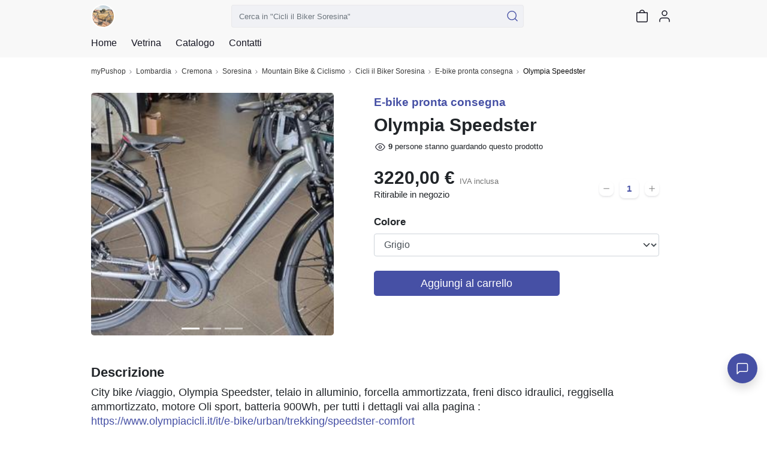

--- FILE ---
content_type: text/html; charset=utf-8
request_url: https://mypushop.com/catalogo/olympia-speedster-278664/
body_size: 25945
content:


<!DOCTYPE html>
  
 
 


<html dir="ltr" lang="it-None">
<head>
    <meta charset="utf-8"/>
    <meta name="Charset" content="UTF-8">
    <meta name="author" content="Reddoak S.r.l.">
    <meta name="Robots" content="INDEX,FOLLOW">
    <meta name="viewport" content="width=device-width, initial-scale=1"/>
    <meta http-equiv="X-UA-Compatible" content="IE=edge">
    <meta name="apple-mobile-web-app-title" content="Meraviglia">
    <meta name="application-name" content="Meraviglia">
    <meta name="msapplication-TileColor" content="#ffffff">
    <meta name="msapplication-TileImage" content="/static/favicons/mstile-144x144.png">
    <meta name="theme-color" content="#ffffff">
    <meta name="google-site-verification" content="0riL6bjNbNDLnsmSvRltRmUhRup4oIop6ICrLDbMeSA"/>
    <meta name="google-signin-client_id"
          content="818515116901-hgte843hj5ii2udl83566kpmedajn427.apps.googleusercontent.com">
    <meta name="google-signin-scope" content="profile email">

    <title>
        
            
                myPushop
             -
        
        
    Cicli il Biker Soresina | Olympia Speedster

    </title>

    
    <meta name="description" content=" City bike /viaggio, Olympia Speedster, telaio in alluminio, forcella ammortizzata, freni disco idraulici, reggisella ammortizzato, motore Oli sport, batteria 900Wh, per tutti i dettagli vai alla pagina : 
https://www.olympiacicli.it/it/e-bike/urban/trekking/speedster-comfort">
    <meta name="apple-itunes-app" content="app-id= 995812848, app-argument=https://mypushop.com/s/0bf2b0/catalogo/31489/elemento/278664">


    
        <!-- Google Tag Manager -->
        <script>(function (w, d, s, l, i) {
            w[l] = w[l] || [];
            w[l].push({'gtm.start': new Date().getTime(), event: 'gtm.js'});
            var f = d.getElementsByTagName(s)[0], j = d.createElement(s), dl = l != 'dataLayer' ? '&l=' + l : '';
            j.async = true;
            j.src = 'https://www.googletagmanager.com/gtm.js?id=' + i + dl;
            f.parentNode.insertBefore(j, f);
        })(window, document, 'script', 'dataLayer', 'GTM-MM88NDD');</script>
        <!-- End Google Tag Manager -->
    
    

    
    <meta property="og:site_name" content="myPushop">
    <meta property="og:description" content="City bike /viaggio, Olympia Speedster, telaio in alluminio, forcella ammortizzata, freni disco idraulici, reggisella ammortizzato, motore Oli sport, batteria 900Wh, per tutti i dettagli vai alla pagina : 
https://www.olympiacicli.it/it/e-bike/urban/trekking/speedster-comfort">
    <meta property="og:title" content="Cicli il Biker Soresina: Olympia Speedster">
    <meta property="og:url" content="https://mypushop.com/catalogo/olympia-speedster-278664/">
    
        <meta property="og:type" content="product">
        <meta property="product:price:currency" content="EUR">
        <meta property="og:availability"
              content="instock">
        <meta property="product:price:amount" content="3220.00">
        
            <meta property="product:google_product_category" content="1026">
        
        
        
            <meta property="product:gender" content="Unisex">
        
            <meta property="product:brand" content="Olympia">
        
        
        
            <meta property="product:color" content="Grigio/Rosso">
        
        
            <meta property="product:condition" content="new">
        
        
        
        
            <meta property="og:image:secure_url" content="https://mypushop.com/media/images/54b6c878-ce7f-470a-b8d6-3bd47879c1e3.jpg">
        
    


    
        
            <meta property="og:image" content="https://mypushop.com/media/images/019f6697-c302-418f-8b9a-67eb9f8d5326.jpg">
        
    
        
            <meta property="og:image" content="https://mypushop.com/media/images/b5f91a71-6d97-4931-a31a-f19d15267655.jpg">
        
    
        
            <meta property="og:image" content="https://mypushop.com/media/images/05fe44f8-03df-47fc-adca-06fd5946dd75.jpg">
        
    
    <meta property="product:retailer_item_id" content="278664">


    
        <meta property="fb:app_id" content="1217030285028592"/>
        <meta property="al:ios:app_store_id" content="995812848"/>
        <meta property="al:ios:url" content="mypushop://s/0bf2b0/catalogo/31489/elemento/278664"/>
        <meta property="al:ios:app_name" content="myPushop"/>
        <meta property="al:android:url" content="https://mypushop.com/s/0bf2b0/catalogo/31489/elemento/278664">
        <meta property="al:android:package" content="com.reddoak.mypushop">
        <meta property="al:android:app_name" content="myPushop">
    
    <meta property="fb:pages" content="825356174204719">
    <meta property="og:locale" content="it_None">

    
        
            <link rel="apple-touch-icon" sizes="57x57" href="/static/favicons/apple-touch-icon-57x57.png">
            <link rel="apple-touch-icon" sizes="60x60" href="/static/favicons/apple-touch-icon-60x60.png">
            <link rel="apple-touch-icon" sizes="72x72" href="/static/favicons/apple-touch-icon-72x72.png">
            <link rel="apple-touch-icon" sizes="76x76" href="/static/favicons/apple-touch-icon-76x76.png">
            <link rel="apple-touch-icon" sizes="114x114"
                  href="/static/favicons/apple-touch-icon-114x114.png">
            <link rel="apple-touch-icon" sizes="120x120"
                  href="/static/favicons/apple-touch-icon-120x120.png">
            <link rel="apple-touch-icon" sizes="144x144"
                  href="/static/favicons/apple-touch-icon-144x144.png">
            <link rel="apple-touch-icon" sizes="152x152"
                  href="/static/favicons/apple-touch-icon-152x152.png">
            <link rel="apple-touch-icon" sizes="180x180"
                  href="/static/favicons/apple-touch-icon-180x180.png">

            <link rel="icon" type="image/png" href="/static/favicons/favicon-32x32.png" sizes="32x32">
            <link rel="icon" type="image/png" href="/static/favicons/android-chrome-192x192.png"
                  sizes="192x192">
            <link rel="icon" type="image/png" href="/static/favicons/favicon-96x96.png" sizes="96x96">
            <link rel="icon" type="image/png" href="/static/favicons/favicon-16x16.png" sizes="16x16">
        
    

    <link rel="manifest" href="/static/favicons/manifest.json">
    
        <link rel="canonical" href="https://mypushop.com/catalogo/olympia-speedster-278664/">
    
    <script type="application/ld+json">
        
            {
                "@context": "https://schema.org/",
                "@type": "Product",
                "sku": "278664",
                "inProductGroupWithID": "278664",
                "name": "Olympia Speedster",
                "url": "https://mypushop.com/catalogo/olympia\u002Dspeedster\u002D278664/",
                "image_link": "https://mypushop.com/media/images/54b6c878-ce7f-470a-b8d6-3bd47879c1e3.jpg",
                "brand": "Olympia",
                
                
                "color": "Grigio/Rosso",
                
                "itemCondition": "new",
                "image": [
                    
                        "https://mypushop.com/media/images/54b6c878-ce7f-470a-b8d6-3bd47879c1e3.jpg",
                    
                        "https://mypushop.com/media/images/842aa4a0-22ef-42c2-9e8f-149da91cdec6.jpg",
                    
                        "https://mypushop.com/media/images/b8a02740-d2b7-4944-99d3-823aa6615f60.jpg"
                    
                ],
                "offers": {
                    "@type": "Offer",
                    "url": "https://mypushop.com/catalogo/olympia-speedster-278664/",
                    "priceCurrency": "EUR",
                    "price": "3220.00",
                    "priceValidUntil": "",
                    "sku": "278664",
                    "availability": "https://schema.org/InStock"
                },
                "description": "City bike /viaggio, Olympia Speedster, telaio in alluminio, forcella ammortizzata, freni disco idraulici, reggisella ammortizzato, motore Oli sport, batteria 900Wh, per tutti i dettagli vai alla pagina :  https://www.olympiacicli.it/it/e\u002Dbike/urban/trekking/speedster\u002Dcomfort"
            }
        
    </script>

    <!-- Stylesheets START ============================================= -->
    <link rel="stylesheet" href="/static/CACHE/css/output.b6db56340bd4.css" type="text/css">
    
    
    <link rel="stylesheet"
          href="https://cdn.jsdelivr.net/npm/vanillajs-datepicker@1.1.2/dist/css/datepicker-bs4.min.css">

    

    <!-- Stylesheets END ============================================= -->
    <link rel="stylesheet" href="/static/CACHE/css/output.4594eb5c0579.css" type="text/css" media="all">
</head>
<body>




    
    
    
    
    
    
    
    

    
        

            

            


<nav class="header-component navbar fixed-top navbar-light">
    <div class="header-content container-md">
        
        
        
        <div class="d-flex flex-row align-items-center">
            <a href="/cicli-il-biker-soresina-mountain-bike-ciclismo-soresina-cremona-e-provincia-0bf2b0-s/" class="navbar-brand">
                <img src="/media/shops/icons/386cce9f-1594-4eb3-9aa0-bed3ec2ddfd5.jpg" class="shop-logo" alt="Cicli il Biker Soresina logo">
            </a>
            <button class="d-md-none shop-menu-toggler btn btn-link text-light"
                    data-toggle="collapse" data-target="#shop-menu"
                    aria-controls="shop-menu" aria-expanded="false" aria-label="Toggle shop menu"
            >
                <i class="myp-icon myp-icon-menu"></i>
                <i class="myp-icon myp-icon-x"></i>
            </button>
        </div>
        <div class="d-none d-md-block top-0 w-50" id="search-box-collapse">
            
<div class="shop-search-box-component">
    
    
    
        
            <form action="/cicli-il-biker-soresina-mountain-bike-ciclismo-soresina-cremona-e-provincia-0bf2b0-s/search/" method="get" name="search-form" onsubmit="return validateSearch(event)" role="search">
                
                <div class="input-group">
                    <input type="text" class="form-control"
                           placeholder='Cerca in "Cicli il Biker Soresina"'
                           aria-label='Cerca in "Cicli il Biker Soresina"' name="q"
                           >
                    <button class="btn btn-outline-secondary button-search" type="submit" title="Cerca">
                        <i class="myp-icon myp-icon-search myp-icon-primary"></i>
                    </button>
                </div>
            </form>
        
    
</div>
<script type="application/javascript">
    function validateSearch(event) {
        const searchString = event.target['q'].value
        if (!searchString || searchString.length < 1) {
            showSnackbar('Inserisci la parola da cercare')
            return false
        }
    }
</script>
        </div>
        <div class="d-flex flex-row">
            
            
            
                <a href="/cicli-il-biker-soresina-mountain-bike-ciclismo-soresina-cremona-e-provincia-0bf2b0-s/search/"
                   class=" d-md-none btn btn-link text-light">
                    <i class="myp-icon myp-icon-search"></i>
                </a>
            
            
            
            
            
            
                
<a id="cart-icon" href="/cicli-il-biker-soresina-mountain-bike-ciclismo-soresina-cremona-e-provincia-0bf2b0-s/carrello/"
   class="btn btn-link text-light btn-cart" rel="nofollow" title="Vai al carrello">
    <i class="myp-icon myp-icon-shopping-bag"></i>
    <span id="cart-badge" class="badge badge-pill bg-danger d-none">
        <span id="cart-quantity"></span>
    </span>
</a>

<script>
    let productsQuantity = 0, foodQuantity = 0;
    function updateCartIcon({products, food}) {
        const nullOrUndefined = value => [null, undefined].some(v => v === value);

        if (!nullOrUndefined(products)) {
            productsQuantity = products;
        }

        if (!nullOrUndefined(food)) {
            foodQuantity = food;
        }

        const cartBadge = document.getElementById('cart-badge');

        if (cartBadge) {
            if (productsQuantity || foodQuantity) {
                cartBadge.querySelector('#cart-quantity').innerHTML = productsQuantity && foodQuantity ?
                    `${productsQuantity}+${foodQuantity}` : productsQuantity ?
                        productsQuantity : foodQuantity;
                cartBadge.classList.remove('d-none');
            } else {
                cartBadge.classList.add('d-none');
            }
        }
    }
</script>

<script type="module">
    import {store} from "../../../static/store/store.js";
    import {loadCartItems} from "../../../static/containers/ProductsCheckout/ProductsCheckout.slice.js";

    store.subscribe(() => {
        const {productsCheckout: productsCheckoutState} = store.getState();
        const prevQuantity = productsQuantity;
        productsQuantity = productsCheckoutState.quantity;
        if (productsQuantity !== null && prevQuantity !== productsQuantity) {
            updateCartIcon({});
        }
    });

    document.addEventListener('DOMContentLoaded', () => {
        store.dispatch(loadCartItems());

        const foodItems = JSON.parse(window.localStorage.getItem('FOOD_ITEMS_0bf2b0') || '[]');
        foodQuantity = 0;
        foodItems.forEach(item => foodQuantity += item.quantity);
        updateCartIcon({});
    });
</script>
            
            
                <button class="user-menu-toggler btn btn-link text-light" onclick="showLoginModal()" title="Login">
                    <i class="myp-icon myp-icon-user"></i>
                </button>
            
            
            
            
            
            
            
            
            
            
            
        </div>
    </div>
    
<div class="collapse shop-header-menu-component collapse" id="shop-menu">
    <div class="shop-header-menu-content">
        <div class="container-md px-0">
            <ul class="menu-items">
                
                
                
                <li class="menu-item ">
                    <a href="/cicli-il-biker-soresina-mountain-bike-ciclismo-soresina-cremona-e-provincia-0bf2b0-s/">
                        <div class="menu-item-content">
                            <span>Home</span>
                        </div>
                        <i class="myp-icon myp-icon-chevron-right"></i>
                    </a>
                </li>
                
                <li class="menu-item ">
                    <a href="/cicli-il-biker-soresina-mountain-bike-ciclismo-soresina-cremona-e-provincia-0bf2b0-s/vetrina/" data-toggle="collapse" data-target="#shop-menu"
                       class="shop-menu-toggler ">
                        <div class="menu-item-content">
                            <span>Vetrina</span>
                        </div>
                        <i class="myp-icon myp-icon-chevron-right"></i>
                    </a>
                </li>
                
                
                    
                        <li>
                            <div class="accordion" id="catalog-accordion">
                                <div class="accordion-item menu-item ">
                                    <div class="accordion-header" id="flush-heading-catalog">
                                        <div class="accordion-button menu-item-header collapsed"
                                             data-toggle="collapse" data-target="#flush-collapse-catalog" aria-expanded="false"
                                             aria-controls="flush-collapse-catalog"
                                        >
                                            
                                            
                                            
                                            
                                            
                                                <span onclick="window.location = ''"
                                                      class="item-title">
                                                Catalogo
                                            </span>
                                            
                                            <i class="myp-icon myp-icon-chevron-down"></i>
                                            <i class="myp-icon myp-icon-x"></i>
                                        </div>
                                    </div>
                                    <div id="flush-collapse-catalog"
                                         class="accordion-collapse collapse "
                                         aria-labelledby="flush-heading-catalog" data-parent="#catalog-accordion"
                                    >
                                        <div class="accordion-body">
                                            
                                                
                                                
                                                
                                                    <a href="/cicli-il-biker-soresina-mountain-bike-ciclismo-soresina-cremona-e-provincia-0bf2b0-s/e-bike-pronta-consegna-31489/"
                                                       class="shop-menu-toggler "
                                                       data-toggle="collapse" data-target="#shop-menu"
                                                    >
                                                        <div class="menu-item-content">
                                                            <span>E-bike pronta consegna</span>
                                                        </div>
                                                        <i class="myp-icon myp-icon-chevron-right"></i>
                                                    </a>
                                                
                                            
                                                
                                                
                                                
                                                    <a href="/cicli-il-biker-soresina-mountain-bike-ciclismo-soresina-cremona-e-provincia-0bf2b0-s/biciclette-pronta-consegna-31506/"
                                                       class="shop-menu-toggler "
                                                       data-toggle="collapse" data-target="#shop-menu"
                                                    >
                                                        <div class="menu-item-content">
                                                            <span>Biciclette pronta consegna</span>
                                                        </div>
                                                        <i class="myp-icon myp-icon-chevron-right"></i>
                                                    </a>
                                                
                                            
                                                
                                                
                                                
                                                    <a href="/cicli-il-biker-soresina-mountain-bike-ciclismo-soresina-cremona-e-provincia-0bf2b0-s/promozioni-1349/"
                                                       class="shop-menu-toggler "
                                                       data-toggle="collapse" data-target="#shop-menu"
                                                    >
                                                        <div class="menu-item-content">
                                                            <span>Promozioni !!!</span>
                                                        </div>
                                                        <i class="myp-icon myp-icon-chevron-right"></i>
                                                    </a>
                                                
                                            
                                                
                                                
                                                
                                                    <a href="/cicli-il-biker-soresina-mountain-bike-ciclismo-soresina-cremona-e-provincia-0bf2b0-s/usato-mtb-e-strada-1348/"
                                                       class="shop-menu-toggler "
                                                       data-toggle="collapse" data-target="#shop-menu"
                                                    >
                                                        <div class="menu-item-content">
                                                            <span>Usato Mtb e strada</span>
                                                        </div>
                                                        <i class="myp-icon myp-icon-chevron-right"></i>
                                                    </a>
                                                
                                            
                                                
                                                
                                                
                                                    <a href="/cicli-il-biker-soresina-mountain-bike-ciclismo-soresina-cremona-e-provincia-0bf2b0-s/usato-urban-31500/"
                                                       class="shop-menu-toggler "
                                                       data-toggle="collapse" data-target="#shop-menu"
                                                    >
                                                        <div class="menu-item-content">
                                                            <span>Usato urban</span>
                                                        </div>
                                                        <i class="myp-icon myp-icon-chevron-right"></i>
                                                    </a>
                                                
                                            
                                                
                                                
                                                
                                                    <a href="/cicli-il-biker-soresina-mountain-bike-ciclismo-soresina-cremona-e-provincia-0bf2b0-s/vicini-biciclette-26686/"
                                                       class="shop-menu-toggler "
                                                       data-toggle="collapse" data-target="#shop-menu"
                                                    >
                                                        <div class="menu-item-content">
                                                            <span>Vicini biciclette</span>
                                                        </div>
                                                        <i class="myp-icon myp-icon-chevron-right"></i>
                                                    </a>
                                                
                                            
                                                
                                                
                                                
                                                    <a href="/cicli-il-biker-soresina-mountain-bike-ciclismo-soresina-cremona-e-provincia-0bf2b0-s/casadei-biciclette-26687/"
                                                       class="shop-menu-toggler "
                                                       data-toggle="collapse" data-target="#shop-menu"
                                                    >
                                                        <div class="menu-item-content">
                                                            <span>Casadei biciclette</span>
                                                        </div>
                                                        <i class="myp-icon myp-icon-chevron-right"></i>
                                                    </a>
                                                
                                            
                                                
                                                
                                                
                                                    <a href="/cicli-il-biker-soresina-mountain-bike-ciclismo-soresina-cremona-e-provincia-0bf2b0-s/trubbiani-biciclette-31492/"
                                                       class="shop-menu-toggler "
                                                       data-toggle="collapse" data-target="#shop-menu"
                                                    >
                                                        <div class="menu-item-content">
                                                            <span>Trubbiani biciclette</span>
                                                        </div>
                                                        <i class="myp-icon myp-icon-chevron-right"></i>
                                                    </a>
                                                
                                            
                                                
                                                
                                                
                                                    <a href="/cicli-il-biker-soresina-mountain-bike-ciclismo-soresina-cremona-e-provincia-0bf2b0-s/collezione-biciclette-depoca-26785/"
                                                       class="shop-menu-toggler "
                                                       data-toggle="collapse" data-target="#shop-menu"
                                                    >
                                                        <div class="menu-item-content">
                                                            <span>Collezione biciclette d&#39;epoca</span>
                                                        </div>
                                                        <i class="myp-icon myp-icon-chevron-right"></i>
                                                    </a>
                                                
                                            
                                        </div>
                                    </div>
                                </div>
                            </div>
                        </li>
                    
                
                
                
                
                
                
                
                <li class="menu-item">
                    <a href="/cicli-il-biker-soresina-mountain-bike-ciclismo-soresina-cremona-e-provincia-0bf2b0-s/#contacts-section">
                        <div class="menu-item-content">
                            <span>Contatti</span>
                        </div>
                        <i class="myp-icon myp-icon-chevron-right"></i>
                    </a>
                </li>
            </ul>
        </div>
    </div>
</div>
</nav>
<div class="header-component-spacer"></div>
<script>
    document.addEventListener('DOMContentLoaded', function () {
        Array.from(document.getElementsByClassName('shop-menu-toggler')).forEach(el => el.addEventListener('click', function () {
            setTimeout(() => {
                const menu = document.getElementById('shop-menu');
                const body = document.getElementsByTagName('body')[0];
                if (menu.classList.contains('show')) {
                    body.classList.add('overflow-hidden');
                } else {
                    body.classList.remove('overflow-hidden');
                }
            }, 500);
        }));
    });
    
</script>

            

<nav class="breadcrumb-component d-none d-md-block" aria-label="breadcrumb">
    <div class="container-md">
        <ol class="breadcrumb mb-0 mt-1 px-0 bg-transparent">
            
                <li class="breadcrumb-item">
                    <a href="/">myPushop</a>
                </li>
                
                    <li class="breadcrumb-item">
                        <a href="/shops/lombardia?region=9">Lombardia</a>
                    </li>
                
                
                    <li class="breadcrumb-item">
                        
                            <a href="/shops/a-cremona-e-provincia?province=42">Cremona</a>
                        
                    </li>
                
                
                    <li class="breadcrumb-item">
                        <a href="/shops/soresina?q=Soresina">Soresina</a>
                    </li>
                
                
                    
                        <li class="breadcrumb-item">
                            <a href="/shops/mountain-bike-ciclismo?category=46">
                                Mountain Bike &amp; Ciclismo
                            </a>
                        </li>
                    
                
                
                    <li class="breadcrumb-item">
                        <a href="/cicli-il-biker-soresina-mountain-bike-ciclismo-soresina-cremona-e-provincia-0bf2b0-s/">Cicli il Biker Soresina</a>
                    </li>
                
            
            
                <li class="breadcrumb-item ">
                    
                        <a href="https://mypushop.com/cicli-il-biker-soresina-mountain-bike-ciclismo-soresina-cremona-e-provincia-0bf2b0-s/e-bike-pronta-consegna-31489/">E-bike pronta consegna</a>
                    
                </li>
            
                <li class="breadcrumb-item active">
                    
                        Olympia Speedster
                    
                </li>
            
        </ol>
    </div>
</nav>

            <main>
                
    <div id="shop-item-page">
        
            <div class="p-0 container-md d-md-flex mt-0 mt-md-3 justify-content-between">
                <div class="carousel-section container-md col-md-6 col-lg-5 ml-lg-0 pr-lg-0">
                    <section class="shop-item-carousel-component">
                        
<div id="shop-item-carousel" class="carousel slide carousel-component" data-interval="false">
    
        <ol class="carousel-indicators">
            
                <li data-target="#shop-item-carousel"
                    data-slide-to="0"
                    class="active"
                ></li>
                
            
                <li data-target="#shop-item-carousel"
                    data-slide-to="1"
                    
                ></li>
                
            
                <li data-target="#shop-item-carousel"
                    data-slide-to="2"
                    
                ></li>
                
            
        </ol>
    
    <div class="carousel-inner"
         id="main-carousel-inner"
         data-ligthbox-sources="/media/images/54b6c878-ce7f-470a-b8d6-3bd47879c1e3.jpg,/media/images/842aa4a0-22ef-42c2-9e8f-149da91cdec6.jpg,/media/images/b8a02740-d2b7-4944-99d3-823aa6615f60.jpg">
        
            <figure class="carousel-item active"
                    >
                <img loading="lazy"
                    src="/media/images/54b6c878-ce7f-470a-b8d6-3bd47879c1e3.jpg"
                    data-lightbox-id="shop-item-carousel" data-lightbox-index="0"
                    role="presentation">
            </figure>
        
            <figure class="carousel-item "
                    >
                <img loading="lazy"
                    src="/media/images/842aa4a0-22ef-42c2-9e8f-149da91cdec6.jpg"
                    data-lightbox-id="shop-item-carousel" data-lightbox-index="1"
                    role="presentation">
            </figure>
        
            <figure class="carousel-item "
                    >
                <img loading="lazy"
                    src="/media/images/b8a02740-d2b7-4944-99d3-823aa6615f60.jpg"
                    data-lightbox-id="shop-item-carousel" data-lightbox-index="2"
                    role="presentation">
            </figure>
        
        
    </div>
    
        <div class="carousel-control-prev" href="#shop-item-carousel" role="button"
             data-slide="prev">
            <span class="carousel-control-prev-icon" aria-hidden="true"></span>
            <span class="visually-hidden">Previous</span>
        </div>
        <div class="carousel-control-next" href="#shop-item-carousel" role="button"
             data-slide="next">
            <span class="carousel-control-next-icon" aria-hidden="true"></span>
            <span class="visually-hidden">Next</span>
        </div>
    
</div>
                    </section>
                </div>
                <div class="container-md mt-3 mt-md-1 col-md-6">
                    
<div class="shop-item-info-component mb-4">
    
    <h2 class="h5 text-primary">E-bike pronta consegna</h2>
    <h1 class="h2">Olympia Speedster</h1>
    
    
    
        
            <small class="d-flex align-items-center">
                <i class="myp-icon myp-icon-eye myp-icon-s"></i>
                <b id="people-counter" class="mx-1">10</b>
                <span>persone stanno guardando questo prodotto</span>
            </small>
        
    
    <div class="d-flex justify-content-between align-items-end mt-4">
        

    <div class="shop-product-price-component">
        <ul class="price-items">
            
                <li id="price-574546" class="d-none">
                    
                    <h2 class="mb-0">
                        
                            3220,00 €
                            <small class="font-weight-normal text-secondary">
                                
                                    IVA inclusa
                                
                            </small>
                        
                    </h2>
                    
                    
                        <p class="body-2 font-weight-normal">Ritirabile in negozio</p>
                    
                </li>
            
                <li id="price-574545" class="d-none">
                    
                    <h2 class="mb-0">
                        
                            3220,00 €
                            <small class="font-weight-normal text-secondary">
                                
                                    IVA inclusa
                                
                            </small>
                        
                    </h2>
                    
                    
                        <p class="body-2 font-weight-normal">Ritirabile in negozio</p>
                    
                </li>
            
        </ul>
    </div>

        
            <div id="quantityHandler"></div>
        
    </div>
</div>
                    
                        <div id="variantSelector">
                            <div class="d-flex justify-content-center">
                                <div class="spinner-border text-primary"></div>
                            </div>
                        </div>
                    
                </div>
            </div>
            <div class="container-md with-section-spacing">
                <label class="h4">Descrizione</label>
                <div class="shop-item-description p"><p>City bike /viaggio, Olympia Speedster, telaio in alluminio, forcella ammortizzata, freni disco idraulici, reggisella ammortizzato, motore Oli sport, batteria 900Wh, per tutti i dettagli vai alla pagina : <br /><a href="https://www.olympiacicli.it/it/e-bike/urban/trekking/speedster-comfort" rel="nofollow">https://www.olympiacicli.it/it/e-bike/urban/trekking/speedster-comfort</a></p></div>
            </div>
            
            
                <div id="shopItem"
                     data-item='"{\u0022id\u0022:278664,\u0022shop\u0022:296,\u0022user_shop_groups\u0022:[],\u0022shop_item_type\u0022:{\u0022id\u0022:31489,\u0022seo_description_slug\u0022:\u0022e\u002Dbike\u002Dpronta\u002Dconsegna\u0022,\u0022shop\u0022:296,\u0022name\u0022:\u0022E\u002Dbike pronta consegna\u0022,\u0022is_active\u0022:true,\u0022order\u0022:1000.0,\u0022item_type\u0022:0,\u0022max_ship_distance\u0022:0},\u0022title\u0022:\u0022Olympia Speedster\u0022,\u0022description\u0022:\u0022City bike /viaggio, Olympia Speedster, telaio in alluminio, forcella ammortizzata, freni disco idraulici, reggisella ammortizzato, motore Oli sport, batteria 900Wh, per tutti i dettagli vai alla pagina : \u005Cnhttps://www.olympiacicli.it/it/e\u002Dbike/urban/trekking/speedster\u002Dcomfort\u0022,\u0022share_link\u0022:\u0022http://mypu.shop/i278664\u0022,\u0022images\u0022:[{\u0022id\u0022:758761,\u0022image\u0022:\u0022/media/images/54b6c878\u002Dce7f\u002D470a\u002Db8d6\u002D3bd47879c1e3.jpg\u0022,\u0022image_hd\u0022:\u0022/media/images/019f6697\u002Dc302\u002D418f\u002D8b9a\u002D67eb9f8d5326.jpg\u0022,\u0022aspect_ratio\u0022:2.22066666666667,\u0022shop\u0022:296},{\u0022id\u0022:758763,\u0022image\u0022:\u0022/media/images/842aa4a0\u002D22ef\u002D42c2\u002D9e8f\u002D149da91cdec6.jpg\u0022,\u0022image_hd\u0022:\u0022/media/images/b5f91a71\u002D6d97\u002D4931\u002Da31a\u002Df19d15267655.jpg\u0022,\u0022aspect_ratio\u0022:1.2396694214876,\u0022shop\u0022:296},{\u0022id\u0022:758762,\u0022image\u0022:\u0022/media/images/b8a02740\u002Dd2b7\u002D4944\u002D99d3\u002D823aa6615f60.jpg\u0022,\u0022image_hd\u0022:\u0022/media/images/05fe44f8\u002D03df\u002D47fc\u002Dadca\u002D06fd5946dd75.jpg\u0022,\u0022aspect_ratio\u0022:1.28893662728249,\u0022shop\u0022:296}],\u0022image_order\u0022:[758761,758763,758762],\u0022seo_description_slug\u0022:\u0022olympia\u002Dspeedster\u0022,\u0022video\u0022:null,\u0022is_visible\u0022:true,\u0022is_deleted\u0022:false,\u0022issued_date\u0022:\u00222021\u002D11\u002D22T16:39:05.632468+01:00\u0022,\u0022last_update_datetime\u0022:\u00222024\u002D03\u002D12T08:12:58.186033+01:00\u0022,\u0022order\u0022:14000.0,\u0022is_bookable\u0022:false,\u0022price_string\u0022:null,\u0022is_ships\u0022:false,\u0022quantity\u0022:1,\u0022timespan\u0022:\u002200:00:00\u0022,\u0022max_booking_time\u0022:\u002200:00:00\u0022,\u0022min_booking_time\u0022:\u002200:00:00\u0022,\u0022need_confirmation\u0022:false,\u0022bookingservice\u0022:null,\u0022buyproduct\u0022:{\u0022shop_item\u0022:278664,\u0022buyproductattribute_set\u0022:[{\u0022id\u0022:131539,\u0022name\u0022:\u0022Colore\u0022,\u0022product\u0022:278664,\u0022shop\u0022:296}],\u0022buyproductentity_set\u0022:[{\u0022id\u0022:574546,\u0022attribute_values\u0022:[{\u0022id\u0022:334554,\u0022value\u0022:\u0022Rosso\u0022,\u0022product_attribute\u0022:131539,\u0022shop\u0022:296}],\u0022delta_price\u0022:\u00220.00\u0022,\u0022delta_shipping_fee\u0022:\u00220.00\u0022,\u0022quantity\u0022:0,\u0022sku\u0022:null,\u0022last_update_datetime\u0022:\u00222024\u002D03\u002D12T08:12:59.033739+01:00\u0022,\u0022product\u0022:278664,\u0022shop\u0022:296,\u0022image\u0022:758762},{\u0022id\u0022:574545,\u0022attribute_values\u0022:[{\u0022id\u0022:334553,\u0022value\u0022:\u0022Grigio\u0022,\u0022product_attribute\u0022:131539,\u0022shop\u0022:296}],\u0022delta_price\u0022:\u00220.00\u0022,\u0022delta_shipping_fee\u0022:\u00220.00\u0022,\u0022quantity\u0022:1,\u0022sku\u0022:null,\u0022last_update_datetime\u0022:\u00222024\u002D03\u002D12T08:10:21.253756+01:00\u0022,\u0022product\u0022:278664,\u0022shop\u0022:296,\u0022image\u0022:null}],\u0022discounted_price\u0022:null,\u0022is_bookable\u0022:true,\u0022base_price\u0022:\u00223220.00\u0022,\u0022base_shipping_fee\u0022:\u00220.00\u0022,\u0022is_shipping_fee_associable\u0022:true,\u0022currency\u0022:\u0022EUR\u0022,\u0022is_done_in\u0022:true,\u0022is_ships\u0022:false,\u0022is_confirmation_needed\u0022:true,\u0022last_update_datetime\u0022:\u00222024\u002D03\u002D12T08:12:59.678471+01:00\u0022,\u0022buy_status\u0022:0,\u0022is_physical_product\u0022:true,\u0022is_reduce_quantity_enabled\u0022:true,\u0022vat\u0022:null,\u0022show_price_without_vat\u0022:false,\u0022google_product_category\u0022:\u00221026\u0022,\u0022google_product_type\u0022:\u0022Bici E\u002Dbike prenotabili\u0022,\u0022condition\u0022:\u0022new\u0022,\u0022gtin\u0022:null,\u0022brand\u0022:\u0022Olympia\u0022,\u0022mpn\u0022:null,\u0022item_group_id\u0022:null,\u0022gender\u0022:\u0022Unisex\u0022,\u0022age_group\u0022:null,\u0022color\u0022:\u0022Grigio/Rosso\u0022,\u0022size\u0022:null,\u0022shipping_weight\u0022:null,\u0022shop\u0022:296,\u0022country_currency\u0022:1},\u0022hotelroomtype\u0022:null,\u0022rentitem\u0022:null,\u0022course\u0022:null,\u0022reservedeal\u0022:null,\u0022discount_codes\u0022:[20778]}"'
                     data-variants='"[{\u0022variant\u0022:{\u0022id\u0022:131539,\u0022name\u0022:\u0022Colore\u0022},\u0022values\u0022:[\u0022Rosso\u0022,\u0022Grigio\u0022]}]"'
                     data-currentbuyproductentityid="574545"
                ></div>
            
        
        <div class="container-md mt-4">
            
            
                


    <section
            class="shop-recommended-products-component horizontal-scroll-section  with-section-spacing">
        

    <div class="section-header-component mb-4">
        <div class="titles-container">
            <h2 class="mb-0 h4">Prodotti correlati</h2>
            <h3 class="h6 font-weight-normal d-none d-md-block mb-0">Potrebbero interessarti</h3>
        </div>
        
    </div>

        <div class="section-horizontal">
            
                <div class="col-recommended-product-item col col-5 mr-3">
                    


<article class="shop-product-item-component" itemscope itemtype="http://schema.org/Product">
    
    
    <a href="/catalogo/olympia-ex-900-trail-2023-329537/" rel="bookmark">
        <div class="shop-product-item-images">
            
<div id="recomaded-carousel-shop-product-item-329537" class="carousel slide carousel-component" data-interval="false">
    
        <ol class="carousel-indicators">
            
                <li data-target="#recomaded-carousel-shop-product-item-329537"
                    data-slide-to="0"
                    class="active"
                ></li>
                
            
                <li data-target="#recomaded-carousel-shop-product-item-329537"
                    data-slide-to="1"
                    
                ></li>
                
            
        </ol>
    
    <div class="carousel-inner"
         
         data-ligthbox-sources="/media/images/30c6c43e-373e-41f9-ad04-8e914fe656b6.jpg,/media/images/8dbf17b4-0732-434e-8972-2ebe8f9af250.jpg">
        
            <figure class="carousel-item active"
                    >
                <img loading="lazy"
                    src="/media/images/30c6c43e-373e-41f9-ad04-8e914fe656b6.jpg"
                    
                    role="presentation">
            </figure>
        
            <figure class="carousel-item "
                    >
                <img loading="lazy"
                    src="/media/images/8dbf17b4-0732-434e-8972-2ebe8f9af250.jpg"
                    
                    role="presentation">
            </figure>
        
        
    </div>
    
        <div class="carousel-control-prev" href="#recomaded-carousel-shop-product-item-329537" role="button"
             data-slide="prev">
            <span class="carousel-control-prev-icon" aria-hidden="true"></span>
            <span class="visually-hidden">Previous</span>
        </div>
        <div class="carousel-control-next" href="#recomaded-carousel-shop-product-item-329537" role="button"
             data-slide="next">
            <span class="carousel-control-next-icon" aria-hidden="true"></span>
            <span class="visually-hidden">Next</span>
        </div>
    
</div>
        </div>
        <div class="shop-product-item-content">
            <div>
                <h3 class="h6 mb-0 product-title" itemprop="name">Olympia EX 900 Trail 2023</h3>
                <p class="button-2 text-primary product-category">E-bike pronta consegna</p>
            </div>
            <div class="price">
                <div class="d-flex flex-column" itemprop="offers" itemscope itemtype="https://schema.org/Offer">
                    
                        <span class="body price-on-sale mt-1">
                            4290,00 €
                        </span>
                    

                    
                        
                            <strong class="h6 mb-0" itemprop="price">
                                2574,00
                                €
                            </strong>
                        
                    
                </div>
                
                    <i class="myp-icon myp-icon-shopping-cart-add myp-icon-dark"></i>
                
            </div>
        </div>
    </a>
</article>
                </div>
            
                <div class="col-recommended-product-item col col-5 mr-3">
                    


<article class="shop-product-item-component" itemscope itemtype="http://schema.org/Product">
    
    
    <a href="/catalogo/olympia-performer-900-315311/" rel="bookmark">
        <div class="shop-product-item-images">
            
<div id="recomaded-carousel-shop-product-item-315311" class="carousel slide carousel-component" data-interval="false">
    
        <ol class="carousel-indicators">
            
                <li data-target="#recomaded-carousel-shop-product-item-315311"
                    data-slide-to="0"
                    class="active"
                ></li>
                
            
                <li data-target="#recomaded-carousel-shop-product-item-315311"
                    data-slide-to="1"
                    
                ></li>
                
            
                <li data-target="#recomaded-carousel-shop-product-item-315311"
                    data-slide-to="2"
                    
                ></li>
                
            
                <li data-target="#recomaded-carousel-shop-product-item-315311"
                    data-slide-to="3"
                    
                ></li>
                
            
        </ol>
    
    <div class="carousel-inner"
         
         data-ligthbox-sources="/media/images/125e4360-7723-4cf3-90df-160135804a6f.jpg,/media/images/3ae441c5-fda5-4410-8062-edc79e8cc023.jpg,/media/images/fb8d830b-65ab-4f61-8a00-a45d4a1b8469.jpg,/media/images/0364549b-8d74-4751-a5d7-ae3fe6b4a924.jpg">
        
            <figure class="carousel-item active"
                    >
                <img loading="lazy"
                    src="/media/images/125e4360-7723-4cf3-90df-160135804a6f.jpg"
                    
                    role="presentation">
            </figure>
        
            <figure class="carousel-item "
                    >
                <img loading="lazy"
                    src="/media/images/3ae441c5-fda5-4410-8062-edc79e8cc023.jpg"
                    
                    role="presentation">
            </figure>
        
            <figure class="carousel-item "
                    >
                <img loading="lazy"
                    src="/media/images/fb8d830b-65ab-4f61-8a00-a45d4a1b8469.jpg"
                    
                    role="presentation">
            </figure>
        
            <figure class="carousel-item "
                    >
                <img loading="lazy"
                    src="/media/images/0364549b-8d74-4751-a5d7-ae3fe6b4a924.jpg"
                    
                    role="presentation">
            </figure>
        
        
    </div>
    
        <div class="carousel-control-prev" href="#recomaded-carousel-shop-product-item-315311" role="button"
             data-slide="prev">
            <span class="carousel-control-prev-icon" aria-hidden="true"></span>
            <span class="visually-hidden">Previous</span>
        </div>
        <div class="carousel-control-next" href="#recomaded-carousel-shop-product-item-315311" role="button"
             data-slide="next">
            <span class="carousel-control-next-icon" aria-hidden="true"></span>
            <span class="visually-hidden">Next</span>
        </div>
    
</div>
        </div>
        <div class="shop-product-item-content">
            <div>
                <h3 class="h6 mb-0 product-title" itemprop="name">Olympia Performer 900</h3>
                <p class="button-2 text-primary product-category">E-bike pronta consegna</p>
            </div>
            <div class="price">
                <div class="d-flex flex-column" itemprop="offers" itemscope itemtype="https://schema.org/Offer">
                    

                    
                        
                            <strong class="h6 mb-0" itemprop="price">
                                2990,00
                                €
                            </strong>
                        
                    
                </div>
                
                    <i class="myp-icon myp-icon-shopping-cart-add myp-icon-dark"></i>
                
            </div>
        </div>
    </a>
</article>
                </div>
            
                <div class="col-recommended-product-item col col-5 mr-3">
                    


<article class="shop-product-item-component" itemscope itemtype="http://schema.org/Product">
    
    
    <a href="/catalogo/gazelle-paris-c7-277848/" rel="bookmark">
        <div class="shop-product-item-images">
            
<div id="recomaded-carousel-shop-product-item-277848" class="carousel slide carousel-component" data-interval="false">
    
    <div class="carousel-inner"
         
         data-ligthbox-sources="/media/images/8bf298be-317c-46f5-986c-e88faf546d38.jpg">
        
            <figure class="carousel-item active"
                    >
                <img loading="lazy"
                    src="/media/images/8bf298be-317c-46f5-986c-e88faf546d38.jpg"
                    
                    role="presentation">
            </figure>
        
        
    </div>
    
</div>
        </div>
        <div class="shop-product-item-content">
            <div>
                <h3 class="h6 mb-0 product-title" itemprop="name">Gazelle Paris C7</h3>
                <p class="button-2 text-primary product-category">E-bike pronta consegna</p>
            </div>
            <div class="price">
                <div class="d-flex flex-column" itemprop="offers" itemscope itemtype="https://schema.org/Offer">
                    

                    
                        
                            <strong class="h6 mb-0" itemprop="price">
                                2290,00
                                €
                            </strong>
                        
                    
                </div>
                
                    <i class="myp-icon myp-icon-shopping-cart-add myp-icon-dark"></i>
                
            </div>
        </div>
    </a>
</article>
                </div>
            
                <div class="col-recommended-product-item col col-5 mr-3">
                    


<article class="shop-product-item-component" itemscope itemtype="http://schema.org/Product">
    
    
    <a href="/catalogo/olympia-ex900-sport-329541/" rel="bookmark">
        <div class="shop-product-item-images">
            
<div id="recomaded-carousel-shop-product-item-329541" class="carousel slide carousel-component" data-interval="false">
    
    <div class="carousel-inner"
         
         data-ligthbox-sources="/media/images/70dc43e1-ac2b-44cf-9ee3-6d1f71796b29.jpg">
        
            <figure class="carousel-item active"
                    >
                <img loading="lazy"
                    src="/media/images/70dc43e1-ac2b-44cf-9ee3-6d1f71796b29.jpg"
                    
                    role="presentation">
            </figure>
        
        
    </div>
    
</div>
        </div>
        <div class="shop-product-item-content">
            <div>
                <h3 class="h6 mb-0 product-title" itemprop="name">Olympia EX900 Sport</h3>
                <p class="button-2 text-primary product-category">E-bike pronta consegna</p>
            </div>
            <div class="price">
                <div class="d-flex flex-column" itemprop="offers" itemscope itemtype="https://schema.org/Offer">
                    
                        <span class="body price-on-sale mt-1">
                            4590,00 €
                        </span>
                    

                    
                        
                            <strong class="h6 mb-0" itemprop="price">
                                4176,90
                                €
                            </strong>
                        
                    
                </div>
                
                    <i class="myp-icon myp-icon-shopping-cart-add myp-icon-dark"></i>
                
            </div>
        </div>
    </a>
</article>
                </div>
            
                <div class="col-recommended-product-item col col-5 mr-3">
                    


<article class="shop-product-item-component" itemscope itemtype="http://schema.org/Product">
    
    
    <a href="/catalogo/olympia-blake-edge-29-316589/" rel="bookmark">
        <div class="shop-product-item-images">
            
<div id="recomaded-carousel-shop-product-item-316589" class="carousel slide carousel-component" data-interval="false">
    
        <ol class="carousel-indicators">
            
                <li data-target="#recomaded-carousel-shop-product-item-316589"
                    data-slide-to="0"
                    class="active"
                ></li>
                
            
                <li data-target="#recomaded-carousel-shop-product-item-316589"
                    data-slide-to="1"
                    
                ></li>
                
            
                <li data-target="#recomaded-carousel-shop-product-item-316589"
                    data-slide-to="2"
                    
                ></li>
                
            
                <li data-target="#recomaded-carousel-shop-product-item-316589"
                    data-slide-to="3"
                    
                ></li>
                
            
                <li data-target="#recomaded-carousel-shop-product-item-316589"
                    data-slide-to="4"
                    
                ></li>
                
            
        </ol>
    
    <div class="carousel-inner"
         
         data-ligthbox-sources="/media/images/cc2e3641-3703-42e3-9048-d632ddcdb19d.jpg,/media/images/6d6b6852-a566-4bfe-aa3e-62a2fc43af1f.jpg,/media/images/feb6460e-98e2-4213-a2c8-5820141f74d1.jpg,/media/images/385822a8-5d88-4e9a-9635-58ac9f0d092d.jpg,/media/images/6d503378-d09c-4ef0-a00d-996c19b6f438.jpg">
        
            <figure class="carousel-item active"
                    >
                <img loading="lazy"
                    src="/media/images/cc2e3641-3703-42e3-9048-d632ddcdb19d.jpg"
                    
                    role="presentation">
            </figure>
        
            <figure class="carousel-item "
                    >
                <img loading="lazy"
                    src="/media/images/6d6b6852-a566-4bfe-aa3e-62a2fc43af1f.jpg"
                    
                    role="presentation">
            </figure>
        
            <figure class="carousel-item "
                    >
                <img loading="lazy"
                    src="/media/images/feb6460e-98e2-4213-a2c8-5820141f74d1.jpg"
                    
                    role="presentation">
            </figure>
        
            <figure class="carousel-item "
                    >
                <img loading="lazy"
                    src="/media/images/385822a8-5d88-4e9a-9635-58ac9f0d092d.jpg"
                    
                    role="presentation">
            </figure>
        
            <figure class="carousel-item "
                    >
                <img loading="lazy"
                    src="/media/images/6d503378-d09c-4ef0-a00d-996c19b6f438.jpg"
                    
                    role="presentation">
            </figure>
        
        
    </div>
    
        <div class="carousel-control-prev" href="#recomaded-carousel-shop-product-item-316589" role="button"
             data-slide="prev">
            <span class="carousel-control-prev-icon" aria-hidden="true"></span>
            <span class="visually-hidden">Previous</span>
        </div>
        <div class="carousel-control-next" href="#recomaded-carousel-shop-product-item-316589" role="button"
             data-slide="next">
            <span class="carousel-control-next-icon" aria-hidden="true"></span>
            <span class="visually-hidden">Next</span>
        </div>
    
</div>
        </div>
        <div class="shop-product-item-content">
            <div>
                <h3 class="h6 mb-0 product-title" itemprop="name">Olympia Blake Edge 29&quot;</h3>
                <p class="button-2 text-primary product-category">E-bike pronta consegna</p>
            </div>
            <div class="price">
                <div class="d-flex flex-column" itemprop="offers" itemscope itemtype="https://schema.org/Offer">
                    

                    
                        
                            <strong class="h6 mb-0" itemprop="price">
                                3290,00
                                €
                            </strong>
                        
                    
                </div>
                
                    <i class="myp-icon myp-icon-shopping-cart-add myp-icon-dark"></i>
                
            </div>
        </div>
    </a>
</article>
                </div>
            
                <div class="col-recommended-product-item col col-5 mr-3">
                    


<article class="shop-product-item-component" itemscope itemtype="http://schema.org/Product">
    
    
    <a href="/catalogo/olympia-master-630-10v-316197/" rel="bookmark">
        <div class="shop-product-item-images">
            
<div id="recomaded-carousel-shop-product-item-316197" class="carousel slide carousel-component" data-interval="false">
    
        <ol class="carousel-indicators">
            
                <li data-target="#recomaded-carousel-shop-product-item-316197"
                    data-slide-to="0"
                    class="active"
                ></li>
                
            
                <li data-target="#recomaded-carousel-shop-product-item-316197"
                    data-slide-to="1"
                    
                ></li>
                
            
                <li data-target="#recomaded-carousel-shop-product-item-316197"
                    data-slide-to="2"
                    
                ></li>
                
            
        </ol>
    
    <div class="carousel-inner"
         
         data-ligthbox-sources="/media/images/131691cf-7b3a-4c67-8063-918381ddd774.jpg,/media/images/3d1e9bac-dfe5-41bf-b464-c5d105be2c26.jpg,/media/images/8e948ba1-e5df-4ca3-acd8-438e4193039f.jpg">
        
            <figure class="carousel-item active"
                    >
                <img loading="lazy"
                    src="/media/images/131691cf-7b3a-4c67-8063-918381ddd774.jpg"
                    
                    role="presentation">
            </figure>
        
            <figure class="carousel-item "
                    >
                <img loading="lazy"
                    src="/media/images/3d1e9bac-dfe5-41bf-b464-c5d105be2c26.jpg"
                    
                    role="presentation">
            </figure>
        
            <figure class="carousel-item "
                    >
                <img loading="lazy"
                    src="/media/images/8e948ba1-e5df-4ca3-acd8-438e4193039f.jpg"
                    
                    role="presentation">
            </figure>
        
        
    </div>
    
        <div class="carousel-control-prev" href="#recomaded-carousel-shop-product-item-316197" role="button"
             data-slide="prev">
            <span class="carousel-control-prev-icon" aria-hidden="true"></span>
            <span class="visually-hidden">Previous</span>
        </div>
        <div class="carousel-control-next" href="#recomaded-carousel-shop-product-item-316197" role="button"
             data-slide="next">
            <span class="carousel-control-next-icon" aria-hidden="true"></span>
            <span class="visually-hidden">Next</span>
        </div>
    
</div>
        </div>
        <div class="shop-product-item-content">
            <div>
                <h3 class="h6 mb-0 product-title" itemprop="name">Olympia Master 630 10V.</h3>
                <p class="button-2 text-primary product-category">E-bike pronta consegna</p>
            </div>
            <div class="price">
                <div class="d-flex flex-column" itemprop="offers" itemscope itemtype="https://schema.org/Offer">
                    

                    
                        
                            <strong class="h6 mb-0" itemprop="price">
                                2290,00
                                €
                            </strong>
                        
                    
                </div>
                
                    <i class="myp-icon myp-icon-shopping-cart-add myp-icon-dark"></i>
                
            </div>
        </div>
    </a>
</article>
                </div>
            
                <div class="col-recommended-product-item col col-5 mr-3">
                    


<article class="shop-product-item-component" itemscope itemtype="http://schema.org/Product">
    
    
    <a href="/catalogo/olympia-super-magnum-confort-277870/" rel="bookmark">
        <div class="shop-product-item-images">
            
<div id="recomaded-carousel-shop-product-item-277870" class="carousel slide carousel-component" data-interval="false">
    
        <ol class="carousel-indicators">
            
                <li data-target="#recomaded-carousel-shop-product-item-277870"
                    data-slide-to="0"
                    class="active"
                ></li>
                
            
                <li data-target="#recomaded-carousel-shop-product-item-277870"
                    data-slide-to="1"
                    
                ></li>
                
            
                <li data-target="#recomaded-carousel-shop-product-item-277870"
                    data-slide-to="2"
                    
                ></li>
                
            
        </ol>
    
    <div class="carousel-inner"
         
         data-ligthbox-sources="/media/images/87a63f26-5ad0-4138-b8e9-ae6a375a0523.jpg,/media/images/9074d02e-5e79-4764-a066-59d899fdd947.jpg,/media/images/56cab3d6-b79d-4835-b8ca-582a8650f73f.jpg">
        
            <figure class="carousel-item active"
                    >
                <img loading="lazy"
                    src="/media/images/87a63f26-5ad0-4138-b8e9-ae6a375a0523.jpg"
                    
                    role="presentation">
            </figure>
        
            <figure class="carousel-item "
                    >
                <img loading="lazy"
                    src="/media/images/9074d02e-5e79-4764-a066-59d899fdd947.jpg"
                    
                    role="presentation">
            </figure>
        
            <figure class="carousel-item "
                    >
                <img loading="lazy"
                    src="/media/images/56cab3d6-b79d-4835-b8ca-582a8650f73f.jpg"
                    
                    role="presentation">
            </figure>
        
        
    </div>
    
        <div class="carousel-control-prev" href="#recomaded-carousel-shop-product-item-277870" role="button"
             data-slide="prev">
            <span class="carousel-control-prev-icon" aria-hidden="true"></span>
            <span class="visually-hidden">Previous</span>
        </div>
        <div class="carousel-control-next" href="#recomaded-carousel-shop-product-item-277870" role="button"
             data-slide="next">
            <span class="carousel-control-next-icon" aria-hidden="true"></span>
            <span class="visually-hidden">Next</span>
        </div>
    
</div>
        </div>
        <div class="shop-product-item-content">
            <div>
                <h3 class="h6 mb-0 product-title" itemprop="name">Olympia super Magnum confort</h3>
                <p class="button-2 text-primary product-category">E-bike pronta consegna</p>
            </div>
            <div class="price">
                <div class="d-flex flex-column" itemprop="offers" itemscope itemtype="https://schema.org/Offer">
                    

                    
                        
                            <strong class="h6 mb-0" itemprop="price">
                                2650,00
                                €
                            </strong>
                        
                    
                </div>
                
                    <i class="myp-icon myp-icon-shopping-cart-add myp-icon-dark"></i>
                
            </div>
        </div>
    </a>
</article>
                </div>
            
                <div class="col-recommended-product-item col col-5 mr-3">
                    


<article class="shop-product-item-component" itemscope itemtype="http://schema.org/Product">
    
    
    <a href="/catalogo/olympia-magnum-311852/" rel="bookmark">
        <div class="shop-product-item-images">
            
<div id="recomaded-carousel-shop-product-item-311852" class="carousel slide carousel-component" data-interval="false">
    
        <ol class="carousel-indicators">
            
                <li data-target="#recomaded-carousel-shop-product-item-311852"
                    data-slide-to="0"
                    class="active"
                ></li>
                
            
                <li data-target="#recomaded-carousel-shop-product-item-311852"
                    data-slide-to="1"
                    
                ></li>
                
            
                <li data-target="#recomaded-carousel-shop-product-item-311852"
                    data-slide-to="2"
                    
                ></li>
                
            
        </ol>
    
    <div class="carousel-inner"
         
         data-ligthbox-sources="/media/images/1004f0f1-f091-42f3-bb3c-585d581dc9a0.jpg,/media/images/5758fc66-d0e7-4be4-b181-bedd193cc906.jpg,/media/images/41091f6e-b536-4de2-8250-12a3ceeb864f.jpg">
        
            <figure class="carousel-item active"
                    >
                <img loading="lazy"
                    src="/media/images/1004f0f1-f091-42f3-bb3c-585d581dc9a0.jpg"
                    
                    role="presentation">
            </figure>
        
            <figure class="carousel-item "
                    >
                <img loading="lazy"
                    src="/media/images/5758fc66-d0e7-4be4-b181-bedd193cc906.jpg"
                    
                    role="presentation">
            </figure>
        
            <figure class="carousel-item "
                    >
                <img loading="lazy"
                    src="/media/images/41091f6e-b536-4de2-8250-12a3ceeb864f.jpg"
                    
                    role="presentation">
            </figure>
        
        
    </div>
    
        <div class="carousel-control-prev" href="#recomaded-carousel-shop-product-item-311852" role="button"
             data-slide="prev">
            <span class="carousel-control-prev-icon" aria-hidden="true"></span>
            <span class="visually-hidden">Previous</span>
        </div>
        <div class="carousel-control-next" href="#recomaded-carousel-shop-product-item-311852" role="button"
             data-slide="next">
            <span class="carousel-control-next-icon" aria-hidden="true"></span>
            <span class="visually-hidden">Next</span>
        </div>
    
</div>
        </div>
        <div class="shop-product-item-content">
            <div>
                <h3 class="h6 mb-0 product-title" itemprop="name">Olympia Magnum</h3>
                <p class="button-2 text-primary product-category">E-bike pronta consegna</p>
            </div>
            <div class="price">
                <div class="d-flex flex-column" itemprop="offers" itemscope itemtype="https://schema.org/Offer">
                    

                    
                        
                            <strong class="h6 mb-0" itemprop="price">
                                2150,00
                                €
                            </strong>
                        
                    
                </div>
                
                    <i class="myp-icon myp-icon-shopping-cart-add myp-icon-dark"></i>
                
            </div>
        </div>
    </a>
</article>
                </div>
            
        </div>
    </section>

                


    <section
            class="shop-categories-component horizontal-scroll-section has-bg with-section-spacing">
        
        
        
        
        
            
                

    <div class="section-header-component mb-4">
        <div class="titles-container">
            <h2 class="mb-0 h4">Categorie</h2>
            <h3 class="h6 font-weight-normal d-none d-md-block mb-0">Esplora le nostre categorie</h3>
        </div>
        
    </div>

            
        
        <div class="section-horizontal">
            
                <div class="col-category-item col col-5 mr-3">
                    





    
        <div class="shop-category-item-component ratio ratio-1x1 not-full-width"
             style="background-image: linear-gradient(180deg, rgba(255, 255, 255, 0) 0%, rgba(21, 21, 34, 0.0447882) 62.74%, rgba(21, 21, 34, 0.35) 121.1%), url('/media/images/8bf298be-317c-46f5-986c-e88faf546d38.jpg')"
        >
            <a href="/cicli-il-biker-soresina-mountain-bike-ciclismo-soresina-cremona-e-provincia-0bf2b0-s/e-bike-pronta-consegna-31489/">
                <div class="content">
                    <h3 class="title h5 text-white mb-0">E-bike pronta consegna</h3>
                    <span class="description body-2">17 elementi</span>
                </div>
            </a>
        </div>
    

                </div>
            
                <div class="col-category-item col col-5 mr-3">
                    





    
        <div class="shop-category-item-component ratio ratio-1x1 not-full-width"
             style="background-image: linear-gradient(180deg, rgba(255, 255, 255, 0) 0%, rgba(21, 21, 34, 0.0447882) 62.74%, rgba(21, 21, 34, 0.35) 121.1%), url('/media/images/03753653-32a4-42ad-99e8-4e4bf6cee3ff.jpg')"
        >
            <a href="/cicli-il-biker-soresina-mountain-bike-ciclismo-soresina-cremona-e-provincia-0bf2b0-s/biciclette-pronta-consegna-31506/">
                <div class="content">
                    <h3 class="title h5 text-white mb-0">Biciclette pronta consegna</h3>
                    <span class="description body-2">48 elementi</span>
                </div>
            </a>
        </div>
    

                </div>
            
                <div class="col-category-item col col-5 mr-3">
                    





    
        <div class="shop-category-item-component ratio ratio-1x1 not-full-width"
             style="background-image: linear-gradient(180deg, rgba(255, 255, 255, 0) 0%, rgba(21, 21, 34, 0.0447882) 62.74%, rgba(21, 21, 34, 0.35) 121.1%), url('/media/images/1e5ae0a2-a185-400f-b8f7-8cb86f430047.jpg')"
        >
            <a href="/cicli-il-biker-soresina-mountain-bike-ciclismo-soresina-cremona-e-provincia-0bf2b0-s/promozioni-1349/">
                <div class="content">
                    <h3 class="title h5 text-white mb-0">Promozioni !!!</h3>
                    <span class="description body-2">23 elementi</span>
                </div>
            </a>
        </div>
    

                </div>
            
                <div class="col-category-item col col-5 mr-3">
                    





    
        <div class="shop-category-item-component ratio ratio-1x1 not-full-width"
             style="background-image: linear-gradient(180deg, rgba(255, 255, 255, 0) 0%, rgba(21, 21, 34, 0.0447882) 62.74%, rgba(21, 21, 34, 0.35) 121.1%), url('/media/images/420c9ca9-5652-42d5-93d3-1a504ddb4392.jpg')"
        >
            <a href="/cicli-il-biker-soresina-mountain-bike-ciclismo-soresina-cremona-e-provincia-0bf2b0-s/usato-mtb-e-strada-1348/">
                <div class="content">
                    <h3 class="title h5 text-white mb-0">Usato Mtb e strada</h3>
                    <span class="description body-2">9 elementi</span>
                </div>
            </a>
        </div>
    

                </div>
            
                <div class="col-category-item col col-5 mr-3">
                    





    
        <div class="shop-category-item-component ratio ratio-1x1 not-full-width"
             style="background-image: linear-gradient(180deg, rgba(255, 255, 255, 0) 0%, rgba(21, 21, 34, 0.0447882) 62.74%, rgba(21, 21, 34, 0.35) 121.1%), url('/media/images/b9d55466-df21-4a60-a6c4-98e8240fb9b4.jpg')"
        >
            <a href="/cicli-il-biker-soresina-mountain-bike-ciclismo-soresina-cremona-e-provincia-0bf2b0-s/usato-urban-31500/">
                <div class="content">
                    <h3 class="title h5 text-white mb-0">Usato urban</h3>
                    <span class="description body-2">18 elementi</span>
                </div>
            </a>
        </div>
    

                </div>
            
                <div class="col-category-item col col-5 mr-3">
                    





    
        <div class="shop-category-item-component ratio ratio-1x1 not-full-width"
             style="background-image: linear-gradient(180deg, rgba(255, 255, 255, 0) 0%, rgba(21, 21, 34, 0.0447882) 62.74%, rgba(21, 21, 34, 0.35) 121.1%), url('/media/images/f9c66cc0-38bc-4c74-a323-4867c42f72eb.jpg')"
        >
            <a href="/cicli-il-biker-soresina-mountain-bike-ciclismo-soresina-cremona-e-provincia-0bf2b0-s/vicini-biciclette-26686/">
                <div class="content">
                    <h3 class="title h5 text-white mb-0">Vicini biciclette</h3>
                    <span class="description body-2">6 elementi</span>
                </div>
            </a>
        </div>
    

                </div>
            
                <div class="col-category-item col col-5 mr-3">
                    





    
        <div class="shop-category-item-component ratio ratio-1x1 not-full-width"
             style="background-image: linear-gradient(180deg, rgba(255, 255, 255, 0) 0%, rgba(21, 21, 34, 0.0447882) 62.74%, rgba(21, 21, 34, 0.35) 121.1%), url('/media/images/231207de-425f-4f50-b0e1-5becc49e3db9.jpg')"
        >
            <a href="/cicli-il-biker-soresina-mountain-bike-ciclismo-soresina-cremona-e-provincia-0bf2b0-s/casadei-biciclette-26687/">
                <div class="content">
                    <h3 class="title h5 text-white mb-0">Casadei biciclette</h3>
                    <span class="description body-2">5 elementi</span>
                </div>
            </a>
        </div>
    

                </div>
            
                <div class="col-category-item col col-5 mr-3">
                    





    
        <div class="shop-category-item-component ratio ratio-1x1 not-full-width"
             style="background-image: linear-gradient(180deg, rgba(255, 255, 255, 0) 0%, rgba(21, 21, 34, 0.0447882) 62.74%, rgba(21, 21, 34, 0.35) 121.1%), url('/media/images/cc650942-4949-43e7-b1b9-29d0d442f6e9.jpg')"
        >
            <a href="/cicli-il-biker-soresina-mountain-bike-ciclismo-soresina-cremona-e-provincia-0bf2b0-s/trubbiani-biciclette-31492/">
                <div class="content">
                    <h3 class="title h5 text-white mb-0">Trubbiani biciclette</h3>
                    <span class="description body-2">1 elementi</span>
                </div>
            </a>
        </div>
    

                </div>
            
                <div class="col-category-item col col-5 mr-3">
                    





    
        <div class="shop-category-item-component ratio ratio-1x1 not-full-width"
             style="background-image: linear-gradient(180deg, rgba(255, 255, 255, 0) 0%, rgba(21, 21, 34, 0.0447882) 62.74%, rgba(21, 21, 34, 0.35) 121.1%), url('/media/images/77181c8a-4d71-4362-a8cd-9e3e2fa192f6.jpg')"
        >
            <a href="/cicli-il-biker-soresina-mountain-bike-ciclismo-soresina-cremona-e-provincia-0bf2b0-s/collezione-biciclette-depoca-26785/">
                <div class="content">
                    <h3 class="title h5 text-white mb-0">Collezione biciclette d&#39;epoca</h3>
                    <span class="description body-2">5 elementi</span>
                </div>
            </a>
        </div>
    

                </div>
            
        </div>
    </section>

                


            
        </div>
    </div>

    

    

            </main>

            





<button class="scroll-top-button-component shadow hiding bg-dark border border-light" onclick="scrollToTop()" title="scorri fino all'inizio della pagina">
    <i class="myp-icon myp-icon-chevron-up myp-icon-white"></i>
</button>
<script>
    document.addEventListener('scroll', showScrollToTopButton);
    scrollTopButton = document.getElementsByClassName('scroll-top-button-component')[0];

    function showScrollToTopButton() {
        const {scrollY} = window;
        const {classList} = scrollTopButton;
        if (scrollY > 150) {
            classList.add('show');
        } else {
            classList.remove('show');
        }
    }

    function scrollToTop() {
        document.body.scrollTop = 0;
        document.documentElement.scrollTop = 0;
    }
</script>


<footer id="footer"
        class="bg-dark text-white with-section-spacing mt-md-0">
    <div class="container-md pt-5 pb-3">
        <div class="row">
            <div class="col col-12 col-lg-4 mb-4 d-md-flex d-lg-block align-items-center mb-md-5">
                <a href="/cicli-il-biker-soresina-mountain-bike-ciclismo-soresina-cremona-e-provincia-0bf2b0-s/" class="mr-4">
                    <img src="/media/shops/icons/386cce9f-1594-4eb3-9aa0-bed3ec2ddfd5.jpg" class="about-icon" alt="Cicli il Biker Soresina logo">
                </a>
                <p class="h4 mt-3 mt-md-0 mt-lg-3">
                    <a href="/cicli-il-biker-soresina-mountain-bike-ciclismo-soresina-cremona-e-provincia-0bf2b0-s/">
                        Cicli il Biker Soresina
                    </a>
                </p>
            </div>
            <div class="col col-6 col-md-3 col-lg-2 mb-4">
                <h2 class="text-white h5">About</h2>
                <ul class="mb-0">
                    
                    <li>
                        <a class="body-2 cursor-pointer" data-toggle="modal" data-target="#openings-modal">
                            Orari di apertura
                        </a>
                    </li>
                </ul>
            </div>
            <div class="col col-6 col-md-3 col-lg-2 mb-4">
                <h2 class="text-white h5">Links</h2>
                <ul class="mb-0">
                    
                    <li>
                        <a href="/cicli-il-biker-soresina-mountain-bike-ciclismo-soresina-cremona-e-provincia-0bf2b0-s/" class="body-2 ">
                            Pagina iniziale
                        </a>
                    </li>
                    
                    <li>
                        <a href="/cicli-il-biker-soresina-mountain-bike-ciclismo-soresina-cremona-e-provincia-0bf2b0-s/vetrina/"
                           class="body-2 ">
                            Vetrina
                        </a>
                    </li>
                    
                    
                        
                            <li>
                                
                                
                                
                                
                                
                                    <a href=""
                                       class="body-2  ">
                                        Catalogo
                                    </a>
                                
                            </li>
                        
                    
                    
                    <li>
                        
                        
                        
                        
                        
                            <a href="/cicli-il-biker-soresina-mountain-bike-ciclismo-soresina-cremona-e-provincia-0bf2b0-s/coupon/"
                               class="body-2 ">
                                Coupons
                            </a>
                        
                    </li>
                    
                    
                    
                    
                </ul>
            </div>
            
        </div>
        <div class="d-flex align-items-center col col-12 justify-content-md-end mt-3">
            <span class="body-2 d-none d-md-flex mr-3">Seguici</span>
            

    
        <section class="socials-row-component">
            <ul class="socials col">
                
                    <li class="social">
                        <a href="http://www.ilbiker.it"
                           rel="noopener noreferrer nofollow" target="_blank" title="Sito Web">
                            <i class="myp-icon myp-icon-link"></i>
                        </a>
                    </li>
                
            </ul>
        </section>
    



        </div>
    </div>
    <hr class="divider divider-30 m-0"/>
    <div class="container-md py-3">
        <ul class="mb-0 d-md-inline-flex">
            <li><a class="small mr-md-4" href="/terms-app/">Termini di utilizzo</a></li>
            <li><a class="small mr-md-4" href="/privacy/">Informazioni sulla privacy</a></li>

            
            
            
            
            
                <li><a class="small" href="/cicli-il-biker-soresina-mountain-bike-ciclismo-soresina-cremona-e-provincia-0bf2b0-s/condizioni-di-vendita/">
                    Condizioni generali di vendita
                </a></li>
            
        </ul>
    </div>
    <hr class="divider divider-30 m-0"/>
    <div class="container-md py-3">
        <span class="small">
            2026 ©<a href="https://reddoak.com"
                              target="_blank">Reddoak SRL</a> - Tutti i diritti riservati

                &nbsp; Ideato, progettato e realizzato da
                <a href="https://https://meraviglialab.com/">Meraviglia</a>

        </span>

    </div>
</footer>
            
<div class="chat" id="chat" role="complementary">
    <div id="chat-backdrop" class="backdrop d-none"></div>
    <div id="chat-modal" class="shadow">
        <img id="chat-avatar" src="/media/shops/icons/386cce9f-1594-4eb3-9aa0-bed3ec2ddfd5.jpg" alt="Cicli il Biker Soresina avatar">

        <div id="chat-feed">
            <div class="overlay"></div>
            <p class="text-center body-2 text-muted">Nessun messaggio</p>




















        </div>

        <div id="chat-footer" class="d-flex justify-content-center align-items-center bg-light">
            
                <span class="body-2">
                    <span class="link-primary" role="button" onclick="showLoginModal()">
                        Accedi o registrati
                    </span>

                    per utilizzare la chat
                </span>
            
        </div>
    </div>

    <div class="shadow bg-primary" id="chat-fab">
        <div id="chat-badge" class="d-none"></div>
        <i class="myp-icon myp-icon-message-square myp-icon-white" id="img-chat"></i>
    </div>
</div>
<script src="https://www.gstatic.com/firebasejs/7.11.0/firebase-app.js"></script>
<script src="https://www.gstatic.com/firebasejs/7.11.0/firebase-firestore.js"></script>
<script src="https://www.gstatic.com/firebasejs/7.11.0/firebase-database.js"></script>
<script src="https://www.gstatic.com/firebasejs/7.11.0/firebase-auth.js"></script>
<script type="text/javascript" src="/static/js/shop/firebaseInit.js"></script>

        
    

    <div id="backdrop-loader-container" class="hide">
        <div id="backdrop-loader">
            <div id="loading-spinner">
                <div class="loader"></div>
            </div>
        </div>
    </div>

    
<div class="modal openings-modal-component" tabindex="-1" id="openings-modal">
    <div class="modal-dialog modal-md modal-dialog-centered">
        <div class="modal-content">
            <div class="modal-header">
                <h5 class="h5 mb-0 font-weight-normal">Prossimi orari di apertura </h5>
                <button type="button" class="myp-icon myp-icon-x" data-dismiss="modal" aria-label="Close"></button>
            </div>
            <div class="modal-body">
                    
<table class="shop-openings-table-component w-100 table table-sm table-borderless mb-0">
    
        
            
                <tr>
                    <td>
                        <span class="body-2 text-uppercase text-primary">
                            
                                oggi
                            
                        </span>
                    </td>
                    <td class="text-right text-secondary">
                        
                            <span class="body-2">Chiuso</span>
                        
                    </td>
                </tr>
            
        
    
        
            
                <tr>
                    <td>
                        <span class="body-2 text-uppercase text-secondary">
                            
                                domani
                            
                        </span>
                    </td>
                    <td class="text-right ">
                        
                            
                                
                                <span class="body-2">
                                    08:30
                                     -
                                    12:15
                                </span>
                            
                        
                    </td>
                </tr>
            
        
    
        
            
                <tr>
                    <td>
                        <span class="body-2 text-uppercase text-secondary">
                            
                                Mar
                            
                        </span>
                    </td>
                    <td class="text-right ">
                        
                            
                                
                                <span class="body-2">
                                    08:30
                                     -
                                    12:15
                                </span>
                            
                                
                                    <span class="body-2">|</span>
                                
                                <span class="body-2">
                                    15:00
                                     -
                                    19:00
                                </span>
                            
                        
                    </td>
                </tr>
            
        
    
        
            
                <tr>
                    <td>
                        <span class="body-2 text-uppercase text-secondary">
                            
                                Mer
                            
                        </span>
                    </td>
                    <td class="text-right ">
                        
                            
                                
                                <span class="body-2">
                                    08:30
                                     -
                                    12:15
                                </span>
                            
                                
                                    <span class="body-2">|</span>
                                
                                <span class="body-2">
                                    15:00
                                     -
                                    19:00
                                </span>
                            
                        
                    </td>
                </tr>
            
        
    
        
            
                <tr>
                    <td>
                        <span class="body-2 text-uppercase text-secondary">
                            
                                Gio
                            
                        </span>
                    </td>
                    <td class="text-right ">
                        
                            
                                
                                <span class="body-2">
                                    08:30
                                     -
                                    12:15
                                </span>
                            
                                
                                    <span class="body-2">|</span>
                                
                                <span class="body-2">
                                    15:00
                                     -
                                    19:00
                                </span>
                            
                        
                    </td>
                </tr>
            
        
    
        
            
                <tr>
                    <td>
                        <span class="body-2 text-uppercase text-secondary">
                            
                                Ven
                            
                        </span>
                    </td>
                    <td class="text-right ">
                        
                            
                                
                                <span class="body-2">
                                    08:30
                                     -
                                    12:15
                                </span>
                            
                                
                                    <span class="body-2">|</span>
                                
                                <span class="body-2">
                                    15:00
                                     -
                                    19:00
                                </span>
                            
                        
                    </td>
                </tr>
            
        
    
        
            
                <tr>
                    <td>
                        <span class="body-2 text-uppercase text-secondary">
                            
                                Sab
                            
                        </span>
                    </td>
                    <td class="text-right ">
                        
                            
                                
                                <span class="body-2">
                                    08:30
                                     -
                                    12:15
                                </span>
                            
                                
                                    <span class="body-2">|</span>
                                
                                <span class="body-2">
                                    15:00
                                     -
                                    19:00
                                </span>
                            
                        
                    </td>
                </tr>
            
        
    
</table>
            </div>
        </div>
    </div>
</div>
    
<div id="lightbox-modal" class="modal show" tabindex="-1">
    <div class="modal-dialog modal-fullscreen modal-dialog-centered">
        <div class="modal-content">
            <div class="modal-header">
                <span></span>
                <button type="button" class="myp-icon myp-icon-x myp-icon-white myp-icon-l" data-dismiss="modal" aria-label="Close"></button>
            </div>
            <div class="modal-body">

                <span role="button" id="lightbox-prev" class="text-white lightbox-controls lightbox-controls-left">
                    <i class="myp-icon myp-icon-xl myp-icon-white myp-icon-chevron-left"></i>
                </span>
                <span role="button" id="lightbox-next" class="text-white lightbox-controls lightbox-controls-right">
                    <i class="myp-icon myp-icon-xl myp-icon-white myp-icon-chevron-right"></i>
                </span>

                <div class="d-flex justify-content-center align-items-center h-100 flex-column">
                    <img src="" alt="">
                    <iframe src="" frameborder="0" width="720" height="480"
                            allow="accelerometer; autoplay; clipboard-write; encrypted-media; gyroscope; picture-in-picture" allowfullscreen></iframe>
                    <span class="slide-counter text-white"></span>
                </div>
            </div>
        </div>
    </div>
</div>


    
<div class="modal mypushop-modal" id="login-modal" tabindex="-1" aria-hidden="true">
    <div class="modal-dialog">
        <div class="modal-content">
            <div class="modal-header">
                <h5 class="modal-title">Accedi o Registrati</h5>
                <button type="button" class="myp-icon myp-icon-x"
                        data-close-modal="login-modal" aria-label="Close"
                ></button>
            </div>
            <div class="modal-body">
                <div class="title-container">
                    <span class="modal-subtitle"></span>
                </div>
                <div class="login-buttons-container mt-4 mb-3">
                    <div class="adblocked">
                        <div class="adblocked-title">
                            Disattiva AdBlock
                        </div>
                        <p>È stato rilevato un plug-in per il blocco della pubblicità. Questo spesso interferisce con l'accesso tramite i profili social.</p>
                        <p>Ti consigliamo di disattivare il plugin o di utilizzare il login tramite email e password.</p>
                    </div>
                    
                        <div class="custom-facebook-login" onclick="loginWithFacebook()">
                            <span class="icon"></span>
                            <span class="buttonText">Continua con Facebook</span>
                        </div>
                        <div class="custom-google-btn" onclick="setGoogleClicked()">
                            <span class="icon"></span>
                            <span class="buttonText">Continua con Google</span>
                        </div>
                        <div class="custom-apple-btn" onclick="loginWithApple()">
                            <span class="icon"></span>
                            <span class="buttonText">Continua con Apple</span>
                        </div>
                    
                    <button class="login-button" onclick="goToLogin()">
                        <span class="icon"></span>
                        <span class="buttonText">Continua con email</span>
                    </button>
                </div>
            </div>
            <div class="modal-footer terms-message justify-content-center">
                <small>
                    Proseguendo acconsenti ai <a href="/terms/" target="_blank">termini di servizio</a> e all’
                    <a href="/privacy/" target="_blank">informativa sulla privacy</a>.
                </small>
            </div>
        </div>
    </div>
</div>

<div class="modal mypushop-modal" id="login-email-modal" tabindex="-1" aria-hidden="true">
    <div class="modal-dialog">
        <div class="modal-content">
            <div class="modal-header">
                <div class="title-container">
                    <span class="modal-title login-mode">Accedi</span>
                    <span class="modal-title signup-mode">Registrati</span>
                </div>
                <button type="button" class="myp-icon myp-icon-x"
                        data-close-modal="login-email-modal" aria-label="Close"
                ></button>
            </div>
            <div class="modal-body">
                <form class="mt-0" id="login-email-container">
                    <fieldset>
                        <div class="row">
                            <div class="col col-12 mb-3 signup-mode">
                                <label class="body-2" for="login-email-modal-name">Nome</label>
                                <input id="login-email-modal-name" type="text" name="name" autocomplete="name"
                                       class="form-control form-control-md"/>
                            </div>
                            <div class="col col-12 mb-3 signup-mode">
                                <label class="body-2" for="login-email-modal-surname">Cognome</label>
                                <input id="login-email-modal-surname" type="text" name="surname" autocomplete="surname"
                                       class="form-control form-control-md"/>
                            </div>
                            <div class="col col-12 mb-3">
                                <label class="body-2" for="login-email-modal-email">Email</label>
                                <input id="login-email-modal-email" type="email" name="email" autocomplete="email"
                                       placeholder="nome.cognome@dominio.com"
                                       class="form-control form-control-md" required/>
                            </div>
                            <div class="col col-12 mb-3">
                                <label class="body-2" for="login-email-modal-password">Password</label>
                                <input id="login-email-modal-password" type="password" autocomplete="password"
                                       name="password" class="form-control form-control-md" required/>
                                <p class="small text-right mt-2">
                                    Password dimenticata? <a class="text-primary" target="_blank" href="/password_reset/">Clicca qui</a>
                                </p>
                            </div>
                        </div>
                    </fieldset>
                    <div class="col col-12 terms-message signup-mode">
                        <small>
                            Proseguendo acconsenti ai <a href="/terms/" target="_blank">termini di servizio</a>
                            e all’<a href="/privacy/" target="_blank">informativa sulla privacy</a>.
                        </small>
                    </div>
                    <div class="col col-12 mb-2">
                        <button type="submit" class="btn btn-primary btn-block login-mode">Accedi</button>
                        <button type="submit" class="btn btn-primary btn-block signup-mode">Registrati</button>
                    </div>
                    <div class="login-mode col col-12 text-center body-2 mt-3">
                        <span>Non hai un account?</span> <a class="cursor-pointer text-primary signup">Registrati</a>
                    </div>
                    <div class="signup-mode col col-12 text-center body-2 mt-3">
                        <span>Hai già un account?</span> <a class="cursor-pointer text-primary login">Accedi</a>
                    </div>
                </form>
            </div>
        </div>
    </div>
</div>

<div class="modal mypushop-modal" id="select-address-modal" tabindex="-1" aria-hidden="true">
    <div class="modal-dialog">
        <div class="modal-content">
            <div class="modal-header">
                <div class="title-container">
                    <span class="modal-title">I miei indirizzi</span>
                </div>
                <button type="button" class="myp-icon myp-icon-x"
                        data-close-modal="select-address-modal" aria-label="Close"
                ></button>
            </div>
            <div class="modal-body">
                <p class="modal-subtitle"></p>
                <div class="my-2 list-item">
                    <span class="list-item-label btn btn-outline-primary btn-block add">
                        Aggiungi
                    </span>
                </div>
                <div class="list mt-4"></div>
            </div>
        </div>
    </div>
</div>

<div class="modal mypushop-modal" id="select-credit-card-modal" tabindex="-1" aria-hidden="true">
    <div class="modal-dialog">
        <div class="modal-content">
            <div class="modal-header">
                <div class="title-container">
                    <span class="modal-title">Le mie carte di credito</span>
                </div>
                <button type="button" class="myp-icon myp-icon-x"
                        data-close-modal="select-credit-card-modal" aria-label="Close"
                ></button>
            </div>
            <div class="modal-body">
                <p class="modal-subtitle"></p>
                <div class="my-2 list-item">
                    <span class="list-item-label btn btn-outline-primary btn-block add">
                        Aggiungi
                    </span>
                </div>
                <div class="list mt-4"></div>
            </div>
        </div>
    </div>
</div>


<div id="snackbar"></div>

<script>
    const snackbar = document.getElementById("snackbar");
    function showSnackbar(text, type, time) {
        snackbar.style.animation = "fadein 0.5s, fadeout 0.5s " + (time - 500) + "ms";
        snackbar.classList.add("show");
        if (type) {
            snackbar.classList.add(type);
        }
        snackbar.innerText = text;
        setTimeout(function () {
            snackbar.classList.remove("show");
            snackbar.style.animation = null;
            if (type) {
                snackbar.classList.remove(type);
            }
        }, time || 3000)
    }
</script>
<!-- Scripts START ============================================= -->
<script src="/static/CACHE/js/output.7bbd8e42d321.js"></script>

<!-- Redux START -->

    <script type="module" src="/static/containers/ShopItem/VariantSelector/VariantSelector.component.js"></script>

    <script type="module" src="/static/containers/ProductsCheckout/AddedToCartModal/AddedToCartModal.component.js"></script>

    <script type="module" src="/static/containers/ShopItem/ShopItem.component.js"></script>

    <script type="module" src="/static/containers/ShopItem/QuantityHandler/QuantityHandler.component.js"></script>

<!-- Redux END -->


    <script src="/static/CACHE/js/output.74522c4b8acc.js"></script>

    <script defer src="https://apis.google.com/js/platform.js?onload=onLoad" id="google-jssdk"></script>
    <script defer src="https://connect.facebook.net/en_US/sdk.js" id="facebook-jssdk"></script>
    <script defer src="https://appleid.cdn-apple.com/appleauth/static/jsapi/appleid/1/it_IT/appleid.auth.js" id="apple-jssdk"></script>

    <script>
        let message_topic_id = null;
        var is_authenticated =  false; 
        var email = '';
        var surname = '';
        var phone =  ''; 
        var firstname = '';
        var user_id =  null ;
        var shopId = 296;
        var shopUdid = "0bf2b0";
        var shopName = "Cicli il Biker Soresina";
        var shopEmail = "info@ilbiker.it";
        var SITE_URL = 'https://mypushop.com';
        var profile_pic = SITE_URL + '/media/' + '';
        const badge = document.getElementById("cart-badge");
        const cart_quantity = document.getElementById("cart-quantity");
        const loader = document.getElementById("backdrop-loader-container");
        var account_payment_id = "";
        var hasUserStripe = "" === "True";
        var hasShopStripe = "False" === "True";
        var hasShopPaypal = "False" === "True";
        var fbLoggedIn = false;
        var googleLoggedIn = false;
        var accessToken = '';
        var buyNowClicked = false;
        var loginWithLiteFollow = false;
        var auth2;
        const FB_LOGIN = "fb";
        const GOOGLE_LOGIN = "google";
        const APPLE_LOGIN = "apple";
        const USER_PASS_LOGIN = "user_pass";
        var googleClicked = false;
        let userData = {"firstname": "", "surname": ""};
        var requestPath = "/catalogo/olympia-speedster-278664/";

        const isProduction = true;

        function showLoader() {
            loader.classList.remove("hide");
        }

        function hideLoader() {
            loader.classList.add("hide");
        }

        Storage.prototype.setObject = function (key, value) {
            this.setItem(key, JSON.stringify(value));
            
        };
        Storage.prototype.getObject = function (key) {
            let value = this.getItem(key);
            return value && JSON.parse(value);
        };

        if (email.includes('mypushop.it')) {
            email = null
        }
        var csrftoken = getCookie('csrftoken');

        function getCookie(name) {
            if (document.cookie && document.cookie !== '') {
                const cookies = document.cookie.split(';');
                const cookieValue = cookies.find(cookie => cookie.trim().startsWith(name))
                if (cookieValue) {
                    return cookieValue.split('=')[1]
                }
            }
            return null;
        }

        function getCurrentUserShop() {
            return ajaxReq().get(
                '/api/user-shops/',
                `user=${user_id}&shop=${shopId}&show_deleted=true`,
                [{key: 'X-CSRFToken', value: csrftoken}]
            );
        }

        const loginWithEmailForm = document.getElementById("login-email-container");
        loginWithEmailForm.addEventListener("submit", (event) => {
            event.preventDefault();
            const is_signup = document.getElementById("login-email-modal").classList.contains("signup");
            const email = event.target.querySelector("input[name=email]").value.trim();
            const password = event.target.querySelector("input[name=password]").value;

            function login() {
                followShop(USER_PASS_LOGIN, null, false, email, password, data => {
                    closeModal("login-email-modal")
                }, error => {
                    showSnackbar("Credenziali Errate", "attention", 5000);
                })
            }

            if (email && password) {
                if (is_signup) {
                    const firstname = event.target.querySelector("input[name=name]").value;
                    const surname = event.target.querySelector("input[name=surname]").value;

                    signup({firstname, surname, email, password}, () => {
                        login();
                    }, () => {
                        showSnackbar("Utente già esistente", "warning", 5000)
                    })
                } else {
                    login();
                }
            } else {
                showSnackbar("Compila tutti i campi!")
            }


        });

        loginWithEmailForm.querySelector(".signup").addEventListener("click", () => {
            document.getElementById("login-email-modal").classList.add("signup")
            document.getElementById("login-email-modal-name").setAttribute('required', 'true')
            document.getElementById("login-email-modal-surname").setAttribute('required', 'true')
        });
        loginWithEmailForm.querySelector(".login").addEventListener("click", () => {
            document.getElementById("login-email-modal").classList.remove("signup")
            document.getElementById("login-email-modal-name").removeAttribute('required')
            document.getElementById("login-email-modal-surname").removeAttribute('required')
        });

        window.fbAsyncInit = function () {
            FB.init({
                appId: 1217030285028592,
                cookie: true,
                xfbml: true,
                version: 'v4.0'
            });

            FB.getLoginStatus(function (response) {
                statusChangeCallback(response);
            });

        };

        function signup(userInfo, success, error) {
            ajaxReq().post(
                '/api/users/',
                {
                    email: userInfo.email,
                    password: userInfo.password,
                    firstname: userInfo.firstname,
                    surname: userInfo.surname
                },
                [{key: 'X-CSRFToken', value: csrftoken}]
            ).then(success).catch(error);
        }

        (function () {
            document.addEventListener('DOMContentLoaded', () => {
                AppleID.auth.init({
                    clientId: 'com.reddoak.mypushop.signin',
                    scope: 'name email',
                    redirectURI: SITE_URL + '/apple_login/',
                    state: 'IT',
                    usePopup: true
                });
            });
            document.addEventListener('AppleIDSignInOnSuccess', (data) => {
                accessToken = data.detail.authorization.code;
                let user = data.detail.user;
                if (user && user.name) {
                    userData.firstname = user.name.firstName;
                    userData.surname = user.name.lastName;
                }
                followShop(APPLE_LOGIN, accessToken, false);
            });
            document.addEventListener('AppleIDSignInOnFailure', (error) => {
                console.log(error)
            });
        }());

        function onLoad() {
            gapi.load('auth2', function () {
                gapi.auth2.init();
                auth2 = gapi.auth2.getAuthInstance();
                let googleButtons = document.querySelectorAll(".custom-google-btn");
                googleButtons.forEach(button => {
                    attachSignin(button);
                });
                if (auth2.isSignedIn.get() === true) {
                    let googleUser = auth2.currentUser.get();
                    googleLoggedIn = true;
                    accessToken = googleUser.getAuthResponse().id_token;
                    loginType = GOOGLE_LOGIN;
                }
            });
        }

        function attachSignin(element) {
            auth2.attachClickHandler(element, {}, googleLoginDone);
        }

        function goToLogin() {
            showMypushopModal("login-email-modal");
        }

        function statusChangeCallback(response) {
            /*{
                status: 'connected',
                authResponse: {
                    accessToken: '...',
                    expiresIn:'...',
                    signedRequest:'...',
                    userID:'...'
                }
            }*/
            if (response.status === 'connected') {
                fbLoggedIn = true;
                loginType = FB_LOGIN;
                accessToken = response.authResponse.accessToken
            }
        }

        function loginWithFacebook() {
            FB.login(function (response) {
                if (response.status === 'connected') {
                    facebookLoginDone()
                }
            });
        }

        function loginWithApple() {
            try {
                AppleID.auth.signIn()

            } catch (e) {

            }
        }

        let followShopCallBack;

        function google_analytics(eventCategory, eventAction, eventLabel) {
            if (typeof ga === 'undefined') {
                return;
            }
            if (!eventLabel) {
                eventLabel = '296';
            }

            var trackerName = ga.getAll()[0].get('name');

            ga(trackerName + '.send', 'event', {
                eventCategory: eventCategory,
                eventAction: eventAction,
                eventLabel: eventLabel
            });
        }

        function followShop(loginType, accessToken, loggedIn, email, password, success, error) {
            var logged = "NotLogged";
            if (loggedIn) {
                logged = "Logged"
            }
            logged = logged + loginType;

            google_analytics('webFollow', 'ClickFollow' + logged);

            const followButtons = document.querySelectorAll('.follow-button');

            followButtons && followButtons.length && followButtons.forEach(button => {
                button.innerText = "...Carico";
                button.setAttribute("disabled", "disabled");
            });

            let data = {};
            let shop_id = 296;
            switch (loginType) {
                case FB_LOGIN:
                    data = {
                        'shop_id': shop_id,
                        'fbToken': accessToken,
                        'csrfmiddlewaretoken': csrftoken,
                        'deleted': loginWithLiteFollow
                    };
                    break;
                case GOOGLE_LOGIN:
                    data = {
                        'shop_id': shop_id,
                        'googleToken': accessToken,
                        'csrfmiddlewaretoken': csrftoken,
                        'deleted': loginWithLiteFollow
                    };
                    break;
                case APPLE_LOGIN:
                    if (userData.firstname !== "" && userData.surname !== "") {
                        data = {
                            'shop_id': shop_id,
                            'appleToken': accessToken,
                            'firstname': userData.firstname,
                            'surname': userData.surname,
                            'csrfmiddlewaretoken': csrftoken,
                            'deleted': loginWithLiteFollow
                        }
                    } else {
                        data = {
                            'shop_id': shop_id,
                            'appleToken': accessToken,
                            'csrfmiddlewaretoken': csrftoken,
                            'deleted': loginWithLiteFollow
                        }
                    }
                    break;
                case USER_PASS_LOGIN:
                    data = {
                        'shop_id': shop_id,
                        'email': email,
                        'password': password,
                        'csrfmiddlewaretoken': csrftoken,
                        'deleted': loginWithLiteFollow
                    };
                    break;
                default:
                    data = {
                        'shop_id': shop_id,
                        'csrfmiddlewaretoken': csrftoken,
                        'deleted': loginWithLiteFollow
                    };
                    break;
            }

            ajaxReq().post('/ajax/follow_shop/', data, [], true).then(() => {
                followButtons && followButtons.length && followButtons.forEach(button => {
                    button.innerText = "Scarica l'App";
                    const newButton = button.cloneNode(true);
                    button.replaceWith(newButton);
                    newButton.addEventListener('click', function () {
                        google_analytics('webFollow', 'AppDownloadAfterFollow')
                        return true
                    });
                    newButton.removeAttribute("disabled");
                });

                hideSignInLabel()

                success && success(data)

                if (followShopCallBack) {
                    followShopCallBack();
                    followShopCallBack = null;
                } else {
                    showSnackbar('Login effettuato');
                    window.location.reload();
                }
            }).catch(err => {
                console.log(err)
                followButtons && followButtons.length && followButtons.forEach(button => {
                    button.innerText = "Segui";
                    button.removeAttribute("disabled");
                });

                error && error(err)
            });
        }


        function hideSignInLabel() {
            is_authenticated = true;
            csrftoken = getCookie('csrftoken');

            ajaxReq().get('/api/users/', '', [{key: 'X-CSRFToken', value: csrftoken}])
                .then(data => {
                    if (data && data.length > 0) {
                        let user = data[0];
                        email = user.email;
                        profile_pic = SITE_URL + '/media/' + user.image;
                        surname = user.surname;
                        firstname = user.firstname;
                        user_id = user.id
                        phone = user.phone
                    }

                    closeModalAfterLogin();
                });

            const signInLabel = document.getElementById('signInLabel');
            if (!signInLabel) {
                return
            }
            initializeChat();
            signInLabel.style.display = 'none';
            try {
                chatInput.disabled = false;
                chatSend.disabled = false;
            } catch (e) {
                console.log(e)
            }
        }

        

        
            if (!is_authenticated && window.localStorage.getObject("cart")) {
                let shopCart = Object.values(window.localStorage.getObject("cart")).filter(cartProduct => cartProduct && cartProduct.shop === shopId);
                let totalQuantity = 0;
                Object.values(window.localStorage.getObject("cart")).forEach(cartProduct => totalQuantity += cartProduct ? cartProduct.quantity : 0);
                if (shopCart.length > 0) {
                    badge.classList.remove("hide");
                    cart_quantity.innerText = totalQuantity;
                } else {
                    badge.classList.add("hide");
                }
                badge.parentNode.classList.remove('d-none');
            }
        

        function facebookLoginDone() {
            if (buyNowClicked) {
                google_analytics('BuyNow', 'FacebookLoginDoneA')
            } else {
                google_analytics('ChatWeb', 'FacebookLoginDoneA')
            }
            FB.getLoginStatus(function (response) {
                statusChangeCallback(response);
                followShop(FB_LOGIN, accessToken, false);
            });
        }


        function googleLoginDone(googleUser) {
            if (googleClicked) {
                accessToken = googleUser.getAuthResponse().id_token;
                googleLoggedIn = true;
                followShop(GOOGLE_LOGIN, accessToken, false);
            }
        }

        function setGoogleClicked() {
            googleClicked = true;
        }


        
            document.querySelectorAll('.follow button').forEach(button => button.addEventListener('click', () => {
                google_analytics('webFollow', 'AppDownload')

                
                    if (fbLoggedIn || googleLoggedIn) {
                        followShop(fbLoggedIn ? FB_LOGIN : GOOGLE_LOGIN, accessToken, true);
                        return false
                    } else {
                        google_analytics('webFollow', 'FacebookLoginStart')
                        showLoginModal("Per poter seguire Cicli il Biker Soresina esegui il login.");
                        return false
                    }
                
            }));

            document.querySelector('.follow button#appDownolad')?.addEventListener('click', () => {
                google_analytics('webFollow', 'AppDownloadAfterFollow')
                return true
            });
        
    </script>

    <script src="/static/CACHE/js/output.7b6dd98b5a3a.js"></script>
    <script defer src="https://cdn.jsdelivr.net/npm/vanillajs-datepicker@1.1.2/dist/js/datepicker.min.js"></script>
    <script defer src="https://cdn.jsdelivr.net/npm/vanillajs-datepicker@1.1.2/dist/js/locales/it.js"></script>
    <script defer src="/static/js/ads-prebid.js"></script>
    <script defer src="/static/js/shop/v2/chat.js"></script>

    
    <script src="/static/CACHE/js/output.c86bddffe178.js"></script>

    <script type="text/javascript">
        var itemTypeIsProduct = "Olympia Speedster";
        const imgContainer = document.getElementById('imgChat');
        var peopleCounter = document.getElementById("people-counter");
        var shopItem = JSON.parse("{\u0022id\u0022:278664,\u0022shop\u0022:296,\u0022user_shop_groups\u0022:[],\u0022shop_item_type\u0022:{\u0022id\u0022:31489,\u0022seo_description_slug\u0022:\u0022e\u002Dbike\u002Dpronta\u002Dconsegna\u0022,\u0022shop\u0022:296,\u0022name\u0022:\u0022E\u002Dbike pronta consegna\u0022,\u0022is_active\u0022:true,\u0022order\u0022:1000.0,\u0022item_type\u0022:0,\u0022max_ship_distance\u0022:0},\u0022title\u0022:\u0022Olympia Speedster\u0022,\u0022description\u0022:\u0022City bike /viaggio, Olympia Speedster, telaio in alluminio, forcella ammortizzata, freni disco idraulici, reggisella ammortizzato, motore Oli sport, batteria 900Wh, per tutti i dettagli vai alla pagina : \u005Cnhttps://www.olympiacicli.it/it/e\u002Dbike/urban/trekking/speedster\u002Dcomfort\u0022,\u0022share_link\u0022:\u0022http://mypu.shop/i278664\u0022,\u0022images\u0022:[{\u0022id\u0022:758761,\u0022image\u0022:\u0022/media/images/54b6c878\u002Dce7f\u002D470a\u002Db8d6\u002D3bd47879c1e3.jpg\u0022,\u0022image_hd\u0022:\u0022/media/images/019f6697\u002Dc302\u002D418f\u002D8b9a\u002D67eb9f8d5326.jpg\u0022,\u0022aspect_ratio\u0022:2.22066666666667,\u0022shop\u0022:296},{\u0022id\u0022:758763,\u0022image\u0022:\u0022/media/images/842aa4a0\u002D22ef\u002D42c2\u002D9e8f\u002D149da91cdec6.jpg\u0022,\u0022image_hd\u0022:\u0022/media/images/b5f91a71\u002D6d97\u002D4931\u002Da31a\u002Df19d15267655.jpg\u0022,\u0022aspect_ratio\u0022:1.2396694214876,\u0022shop\u0022:296},{\u0022id\u0022:758762,\u0022image\u0022:\u0022/media/images/b8a02740\u002Dd2b7\u002D4944\u002D99d3\u002D823aa6615f60.jpg\u0022,\u0022image_hd\u0022:\u0022/media/images/05fe44f8\u002D03df\u002D47fc\u002Dadca\u002D06fd5946dd75.jpg\u0022,\u0022aspect_ratio\u0022:1.28893662728249,\u0022shop\u0022:296}],\u0022image_order\u0022:[758761,758763,758762],\u0022seo_description_slug\u0022:\u0022olympia\u002Dspeedster\u0022,\u0022video\u0022:null,\u0022is_visible\u0022:true,\u0022is_deleted\u0022:false,\u0022issued_date\u0022:\u00222021\u002D11\u002D22T16:39:05.632468+01:00\u0022,\u0022last_update_datetime\u0022:\u00222024\u002D03\u002D12T08:12:58.186033+01:00\u0022,\u0022order\u0022:14000.0,\u0022is_bookable\u0022:false,\u0022price_string\u0022:null,\u0022is_ships\u0022:false,\u0022quantity\u0022:1,\u0022timespan\u0022:\u002200:00:00\u0022,\u0022max_booking_time\u0022:\u002200:00:00\u0022,\u0022min_booking_time\u0022:\u002200:00:00\u0022,\u0022need_confirmation\u0022:false,\u0022bookingservice\u0022:null,\u0022buyproduct\u0022:{\u0022shop_item\u0022:278664,\u0022buyproductattribute_set\u0022:[{\u0022id\u0022:131539,\u0022name\u0022:\u0022Colore\u0022,\u0022product\u0022:278664,\u0022shop\u0022:296}],\u0022buyproductentity_set\u0022:[{\u0022id\u0022:574546,\u0022attribute_values\u0022:[{\u0022id\u0022:334554,\u0022value\u0022:\u0022Rosso\u0022,\u0022product_attribute\u0022:131539,\u0022shop\u0022:296}],\u0022delta_price\u0022:\u00220.00\u0022,\u0022delta_shipping_fee\u0022:\u00220.00\u0022,\u0022quantity\u0022:0,\u0022sku\u0022:null,\u0022last_update_datetime\u0022:\u00222024\u002D03\u002D12T08:12:59.033739+01:00\u0022,\u0022product\u0022:278664,\u0022shop\u0022:296,\u0022image\u0022:758762},{\u0022id\u0022:574545,\u0022attribute_values\u0022:[{\u0022id\u0022:334553,\u0022value\u0022:\u0022Grigio\u0022,\u0022product_attribute\u0022:131539,\u0022shop\u0022:296}],\u0022delta_price\u0022:\u00220.00\u0022,\u0022delta_shipping_fee\u0022:\u00220.00\u0022,\u0022quantity\u0022:1,\u0022sku\u0022:null,\u0022last_update_datetime\u0022:\u00222024\u002D03\u002D12T08:10:21.253756+01:00\u0022,\u0022product\u0022:278664,\u0022shop\u0022:296,\u0022image\u0022:null}],\u0022discounted_price\u0022:null,\u0022is_bookable\u0022:true,\u0022base_price\u0022:\u00223220.00\u0022,\u0022base_shipping_fee\u0022:\u00220.00\u0022,\u0022is_shipping_fee_associable\u0022:true,\u0022currency\u0022:\u0022EUR\u0022,\u0022is_done_in\u0022:true,\u0022is_ships\u0022:false,\u0022is_confirmation_needed\u0022:true,\u0022last_update_datetime\u0022:\u00222024\u002D03\u002D12T08:12:59.678471+01:00\u0022,\u0022buy_status\u0022:0,\u0022is_physical_product\u0022:true,\u0022is_reduce_quantity_enabled\u0022:true,\u0022vat\u0022:null,\u0022show_price_without_vat\u0022:false,\u0022google_product_category\u0022:\u00221026\u0022,\u0022google_product_type\u0022:\u0022Bici E\u002Dbike prenotabili\u0022,\u0022condition\u0022:\u0022new\u0022,\u0022gtin\u0022:null,\u0022brand\u0022:\u0022Olympia\u0022,\u0022mpn\u0022:null,\u0022item_group_id\u0022:null,\u0022gender\u0022:\u0022Unisex\u0022,\u0022age_group\u0022:null,\u0022color\u0022:\u0022Grigio/Rosso\u0022,\u0022size\u0022:null,\u0022shipping_weight\u0022:null,\u0022shop\u0022:296,\u0022country_currency\u0022:1},\u0022hotelroomtype\u0022:null,\u0022rentitem\u0022:null,\u0022course\u0022:null,\u0022reservedeal\u0022:null,\u0022discount_codes\u0022:[20778]}");
        
        
            var discounted_prices = [];
        


        function liteFollowShop(resolve, reject) {
            loginWithLiteFollow = true;
            let data = {
                'shop_id': shopId,
                'csrfmiddlewaretoken': csrftoken,
                'deleted': loginWithLiteFollow
            };
            ajaxReq().post(
                '/ajax/follow_shop/',
                data, [], true
            ).then(() => resolve()).catch(() => {
                showSnackbar("Errore di rete!", "warning", 5000);
                reject();
            });
        }


        function patchUser(userData, success, error) {
            ajaxReq().patch(
                `/api/users/${user_id}/`,
                userData,
                [{key: 'X-CSRFToken', value: csrftoken}]
            ).then(success).catch(error);
        }

        function setPeopleCounter() {
            let number = Math.floor(Math.random() * 6) - 3;
            let oldNumber = +peopleCounter.innerText;
            let newNumber = number + oldNumber;
            if (newNumber > 3 && newNumber < 37) {
                peopleCounter.innerText = newNumber;
            } else if (newNumber < 3) {
                peopleCounter.innerText = 3;
            } else if (newNumber > 37) {
                peopleCounter.innerText = 37;
            }
            setTimeout(setPeopleCounter, 6000);
        }

        if (peopleCounter) {
            setPeopleCounter();
        }

        const bookNowButtonService = document.getElementById('book-now-button-service');
        if (bookNowButtonService) {
            bookNowButtonService.onclick = () => showMypushopModal("service-modal");
        }
    </script>

    

    

    



    <script>
        const user_is_new = `${!is_authenticated}`;
        let increment_called = false, decrement_called = false;

        function updateUsersCounter(add = true) {
            if (!add && decrement_called) {
                return;
            }

            if (add && increment_called) {
                return;
            }

            if (add) {
                decrement_called = false;
                increment_called = true;
            } else {
                decrement_called = true;
                increment_called = false;
            }

            let data = new FormData();
            data.append('csrfmiddlewaretoken', csrftoken);
            data.append('shop', 296);
            data.append('add', `${add}`);
            data.append('user_is_new', user_is_new);

            navigator.sendBeacon('/api/users-counter/update_counter/', data);
        }

        window.onload = () => updateUsersCounter()
        window.onpageshow = () => updateUsersCounter()

        window.onunload = () => updateUsersCounter(false)
        window.onbeforeunload = () => updateUsersCounter(false)
        window.onpagehide = () => updateUsersCounter(false)

        const carouselIframe = document.getElementById('carousel-iframe');
        if (carouselIframe) {
            const tag = document.createElement('script');
            tag.src = "https://www.youtube.com/iframe_api";
            const firstScriptTag = document.getElementsByTagName('script')[0];
            firstScriptTag.parentNode.insertBefore(tag, firstScriptTag);
            let player;

            function onYouTubeIframeAPIReady() {
                const videoId = carouselIframe.getAttribute('data-video-id');
                player = new YT.Player('carousel-iframe', {
                    videoId: videoId,
                    events: {
                        'onStateChange': onPlayerStateChange
                    }
                });
            }

            function onPlayerStateChange() {
                document.getElementById('carousel-iframe').style = 'z-index:2';
            }
        }
    </script>

    <script>
        function isSafari() {
            return /^((?!chrome).)*safari/i.test(navigator.userAgent);
        }

        if (isSafari()) {
            document.body.classList.add('safari');
        }

        var clipboard = new Clipboard('.copy');

        clipboard.on('success', function (e) {
            console.info('Action:', e.action);
            e.clearSelection();
            showTooltip(e.trigger, '✓');
        });

        clipboard.on('error', function (e) {
            console.error('Action:', e.action);
            showTooltip(e.trigger, fallbackMessage(e.action));
        });

        function hasLocalStorageSupport() {
            try {
                return 'localStorage' in window && window['localStorage'] !== null;
            } catch (e) {
                return false;
            }
        }
    </script>
    <script>
        function onHorizontalSectionScroll(section, toStartButton, toEndButton) {
            toStartButton.classList.toggle('disabled', section.scrollLeft === 0);
            toEndButton.classList.toggle('disabled', section.scrollLeft === section.scrollWidth - section.offsetWidth);
        }

        function scroll(toStart, section) {
            const child = section.children[0];
            const width = (child.offsetWidth || child.clientWidth || child.innerWidth) * 2;
            section.scrollLeft += width * (toStart ? -1 : 1);
        }

        function scrollButton(toStart, section) {
            const button = document.createElement('div');
            button.className = 'rounded btn p-1 d-flex justify-content-center border border-primary bg-white cursor-pointer';
            if (!toStart) {
                button.classList.add('ml-3');
            }

            if (toStart && section.scrollLeft === 0 || !toStart && section.scrollLeft === section.scrollWidth - section.offsetWidth) {
                button.classList.add('disabled');
            }

            button.innerHTML = `<i class="myp-icon myp-icon-primary myp-icon-chevron-${toStart ? 'left' : 'right'}"/>`;
            button.onclick = () => scroll(toStart, section);
            return button;
        }

        function scrollButtons(section) {
            const element = document.createElement('div');
            element.className = 'scroll-buttons d-flex justify-content-end my-2';

            const toStartButton = scrollButton(true, section);
            const toEndButton = scrollButton(false, section);
            element.appendChild(toStartButton);
            element.appendChild(toEndButton);

            section.onscroll = () => onHorizontalSectionScroll(section, toStartButton, toEndButton);
            return element;
        }

        function checkOverflow(el) {
            const curOverflow = el.style.overflow;

            if (!curOverflow || curOverflow === "visible")
                el.style.overflow = "hidden";

            const isOverflowing = el.clientWidth < el.scrollWidth;

            el.style.overflow = curOverflow;

            return isOverflowing;
        }


        function loadScrollButtons() {
            const horizontalSections = document.getElementsByClassName('section-horizontal');

            for (let section of horizontalSections) {
                const {previousElementSibling} = section;
                if (checkOverflow(section)) {
                    if (!previousElementSibling) {
                        section.parentElement.insertBefore(scrollButtons(section), section);
                    } else if (!previousElementSibling.querySelector('.scroll-buttons')) {
                        const scrollButtonsElement = scrollButtons(section);

                        const cta = previousElementSibling.querySelector('a');

                        if (cta) {
                            previousElementSibling.removeChild(cta);

                            const container = document.createElement('div');
                            container.className = 'd-flex flex-column align-items-end';
                            container.append(cta);
                            container.append(scrollButtonsElement);

                            previousElementSibling.append(container);
                        } else {
                            previousElementSibling.append(scrollButtonsElement);
                        }
                    }
                }
            }
        }

        loadScrollButtons();
    </script>



<!-- Scripts END ============================================= -->
</body>
</html>

--- FILE ---
content_type: text/css
request_url: https://mypushop.com/static/CACHE/css/output.4594eb5c0579.css
body_size: 11894
content:


/*# sourceMappingURL=order_completed_modal.css.map */

#lightbox-modal .modal-content {
  background-color: rgba(0, 0, 0, 0.85);
}
#lightbox-modal .modal-header {
  padding: 1rem 0.5rem 0;
  border: none;
}
#lightbox-modal .modal-body {
  padding: 1rem 0.5rem;
  width: 1000px;
  max-width: 100vw;
  margin: auto;
}
#lightbox-modal .modal-body .lightbox-controls {
  top: 0;
  bottom: 0;
  margin: auto;
  position: absolute;
  display: flex;
  align-items: center;
}
#lightbox-modal .modal-body .lightbox-controls i {
  margin-bottom: 40px;
}
#lightbox-modal .modal-body .lightbox-controls-left {
  left: 0;
}
#lightbox-modal .modal-body .lightbox-controls-right {
  right: 0;
}
#lightbox-modal .modal-body img {
  max-width: 100%;
  max-height: 100%;
  object-fit: scale-down;
  object-position: top;
}
#lightbox-modal .modal-body iframe {
  max-width: 100%;
  max-height: 100%;
}
#lightbox-modal .modal-body .slide-counter {
  height: 40px;
  display: flex;
  align-items: flex-end;
}

img[data-lightbox-id] {
  cursor: pointer;
}

/*# sourceMappingURL=lightbox.css.map */

.shop-news-shop-items-component .list-group-item {
  border-width: 0 0 1px 0;
  padding: 0.5em 0;
}
.shop-news-shop-items-component .list-group-item:first-child {
  padding-top: 0;
}
.shop-news-shop-items-component .list-group-item:first-child .shop-news-item-component {
  margin-top: 0;
}
.shop-news-shop-items-component .list-group-item:last-child {
  border-bottom-width: 0;
}

@media (min-width: 768px) {
  .shop-news-shop-items-component .show-more {
    text-align: left !important;
  }
}

/*# sourceMappingURL=news_shop_items.css.map */

.quantity-handler-component {
  display: flex;
  align-items: center;
}
.quantity-handler-component .btn {
  width: 24px;
  height: 24px;
  padding: 0;
  display: flex;
  align-items: center;
  justify-content: center;
  border: none;
  background-color: white;
  box-shadow: 0 2px 2px rgba(50, 50, 71, 0.06), 0 2px 4px rgba(50, 50, 71, 0.06);
  border-radius: 8px;
}
.quantity-handler-component .btn .myp-icon {
  --size: 18px;
}
.quantity-handler-component .form-control {
  margin: 0 10px;
  width: 32px;
  height: 32px;
  min-width: 32px;
  min-height: 32px;
  text-align: center;
  padding: 2px;
  background-color: white;
  font-weight: 600;
  font-size: 15px;
  line-height: 1;
  border-radius: 8px;
  border: none;
  box-shadow: 0 2px 2px rgba(50, 50, 71, 0.06), 0 2px 4px rgba(50, 50, 71, 0.06);
}

/*# sourceMappingURL=QuantityHandler.css.map */

.menu-item-handler-component {
  display: flex;
  align-items: center;
}
.menu-item-handler-component .btn {
  width: 24px;
  height: 24px;
  padding: 0;
  display: flex;
  align-items: center;
  justify-content: center;
  background-color: white;
  box-shadow: 0 2px 2px rgba(50, 50, 71, 0.06), 0 2px 4px rgba(50, 50, 71, 0.06);
  border-radius: 8px;
}
.menu-item-handler-component .btn .myp-icon {
  --size: 18px;
}
.menu-item-handler-component .form-control {
  margin: 0 10px;
  width: 32px;
  height: 32px;
  min-width: 32px;
  min-height: 32px;
  text-align: center;
  padding: 2px;
  background-color: white;
  font-weight: 600;
  font-size: 15px;
  line-height: 1;
  border-radius: 8px;
  box-shadow: 0 2px 2px rgba(50, 50, 71, 0.06), 0 2px 4px rgba(50, 50, 71, 0.06);
}

/*# sourceMappingURL=MenuItemHandler.css.map */

.menu-checkout-widget-component {
  border-color: rgba(228, 228, 228, 0.6);
  border-radius: 4px;
  filter: drop-shadow(0px 16px 16px rgba(50, 50, 71, 0.08));
}
.menu-checkout-widget-component .card-header {
  display: flex;
  align-items: center;
  justify-content: space-between;
  border-color: rgba(228, 228, 228, 0.6);
  background-color: #FFFFFF;
}
.menu-checkout-widget-component .card-body {
  max-height: calc(100vh - 380px);
  overflow: -moz-scrollbars-vertical;
  overflow-y: scroll;
  overflow-x: hidden;
}
.menu-checkout-widget-component .card-body::-webkit-scrollbar {
  -webkit-appearance: none;
  width: 7px;
}
.menu-checkout-widget-component .card-body::-webkit-scrollbar-thumb {
  border-radius: 4px;
  background-color: rgba(0, 0, 0, 0.4);
  -webkit-box-shadow: 0 0 1px rgba(255, 255, 255, 0.5);
}
.menu-checkout-widget-component .card-footer {
  box-shadow: 0px -3px 6px -2px rgba(0, 0, 0, 0.07);
  border: none;
  background-color: #FFFFFF;
}
.menu-checkout-widget-component.empty .card-footer {
  box-shadow: unset;
}
.menu-checkout-widget-component #stripe-card-errors:empty {
  display: none;
}
.menu-checkout-widget-component #paypal-button-container {
  display: flex;
  justify-content: center;
  align-items: center;
}
.menu-checkout-widget-component #paypal-button-container:empty:before {
  content: "Loading...";
  color: #999999;
  font-size: 15px;
}
.menu-checkout-widget-component #paypal-button-container:not(:empty) {
  padding: 0 !important;
  background: #ffc439;
  border: none;
}

/*# sourceMappingURL=MenuCheckoutWidget.css.map */

.menu-mobile-checkout-container-component {
  position: fixed;
  bottom: 0;
  left: 0;
  width: 100vw;
  z-index: 1031;
  background: #FFFFFF;
  box-shadow: 0px -3px 6px -2px rgba(0, 0, 0, 0.07);
}
.menu-mobile-checkout-container-component .badge {
  font-size: 14px;
  line-height: 1;
  height: 26px;
  width: 26px;
  background: #5a68d6;
  display: flex;
  align-items: center;
  justify-content: center;
}
.menu-mobile-checkout-container-component [disabled] .badge {
  background: #6b6b6b;
}

/*# sourceMappingURL=MenuMobileCheckoutContainer.css.map */

.food-item-component {
  display: flex;
  align-items: flex-start;
  justify-content: space-between;
}
.food-item-component img {
  height: 50px;
  width: 50px;
  object-fit: cover;
  border-radius: 5px;
}
.food-item-component:not(:last-child) {
  border-bottom: 1px solid rgba(228, 228, 228, 0.6);
}
.food-item-component > .details {
  width: 100%;
  word-break: break-word;
}
.food-item-component > .price {
  white-space: nowrap;
}
.food-item-component .food-item-handler {
  display: flex;
  align-items: center;
}
.food-item-component .food-item-handler .btn {
  width: 20px;
  height: 20px;
  padding: 0;
  display: flex;
  align-items: center;
  justify-content: center;
  box-shadow: 0 2px 2px rgba(50, 50, 71, 0.06), 0 2px 4px rgba(50, 50, 71, 0.06);
  border-radius: 6px;
}
.food-item-component .food-item-handler .btn .myp-icon {
  --size: 14px;
}
.food-item-component .food-item-handler .form-control {
  margin: 0 6px;
  width: 26px;
  height: 26px;
  min-width: 26px;
  min-height: 26px;
  padding: 0;
  text-align: center;
  background-color: white;
  font-weight: 600;
  font-size: 12px;
  line-height: 1;
  border-radius: 6px;
  box-shadow: 0 2px 2px rgba(50, 50, 71, 0.06), 0 2px 4px rgba(50, 50, 71, 0.06);
}

/*# sourceMappingURL=FoodCartItem.css.map */

.product-item-component {
  display: flex;
  align-items: flex-start;
  justify-content: space-between;
}
.product-item-component img {
  height: 50px;
  width: 50px;
  object-fit: cover;
  border-radius: 5px;
}
.product-item-component:not(:last-child) {
  border-bottom: 1px solid rgba(228, 228, 228, 0.6);
}
.product-item-component > .details {
  width: 100%;
  word-break: break-word;
}
.product-item-component > .price {
  white-space: nowrap;
}
.product-item-component .food-item-handler {
  display: flex;
  align-items: center;
}
.product-item-component .food-item-handler .btn {
  width: 20px;
  height: 20px;
  padding: 0;
  display: flex;
  align-items: center;
  justify-content: center;
  box-shadow: 0 2px 2px rgba(50, 50, 71, 0.06), 0 2px 4px rgba(50, 50, 71, 0.06);
  border-radius: 6px;
}
.product-item-component .food-item-handler .btn .myp-icon {
  --size: 14px;
}
.product-item-component .food-item-handler .form-control {
  margin: 0 6px;
  width: 26px;
  height: 26px;
  min-width: 26px;
  min-height: 26px;
  padding: 0;
  text-align: center;
  background-color: white;
  font-weight: 600;
  font-size: 12px;
  line-height: 1;
  border-radius: 6px;
  box-shadow: 0 2px 2px rgba(50, 50, 71, 0.06), 0 2px 4px rgba(50, 50, 71, 0.06);
}

/*# sourceMappingURL=ProductCartItem.css.map */

.cart-component .checkout-header {
  display: none;
  position: fixed;
  top: 0;
  left: 0;
  width: 100vw;
  padding: 0.5rem 1rem;
  background: gray;
  z-index: 1030;
}
.cart-component.full-page {
  position: fixed;
  background: white;
  top: 0;
  left: 0;
  z-index: 1030;
  width: 100vw;
  height: 100vh;
  overflow: auto;
  padding: 54px 1rem 1rem;
}
.cart-component.full-page .checkout-header {
  display: block;
}
.cart-component.full-page .payment-items-summary .food-item-component .food-item-handler .btn {
  display: none !important;
  pointer-events: none !important;
}
.cart-component.full-page .payment-items-summary .food-item-component .food-item-handler input {
  pointer-events: none !important;
  border: none !important;
  box-shadow: none !important;
  font-size: 1em !important;
}
.cart-component .steps-checkout-container {
  position: relative;
}
.cart-component .steps-checkout-container:before {
  content: "";
  position: absolute;
  left: 0;
  top: calc(50% - 13px);
  height: 3px;
  width: 100%;
  background-color: var(--color-mypushop, #6979F8);
  z-index: -1;
}
.cart-component .btn-checkout {
  display: flex;
  flex-direction: column;
  align-items: center;
  justify-content: center;
  border: none;
  padding: 0;
  flex-grow: 1;
  cursor: pointer;
  font-size: 15px;
  opacity: 1 !important;
}
.cart-component .btn-checkout .step-counter {
  --size: 24px;
  display: flex;
  align-items: center;
  justify-content: center;
  height: var(--size);
  width: var(--size);
  border-radius: 50%;
  border: 1px solid;
  font-size: 12px;
  line-height: 1;
  font-style: normal;
  font-weight: 500;
  margin: 2px 0;
}
.cart-component .btn-checkout .step-counter:before {
  content: "";
  position: absolute;
  --size: 32px;
  height: var(--size);
  width: var(--size);
  border-radius: 50%;
  background-color: white;
  z-index: -1;
}
.cart-component .btn-checkout.disabled {
  opacity: 1;
  cursor: default;
  background-color: transparent;
  border-color: transparent;
  color: rgba(153, 153, 153, 0.6);
}
.cart-component .btn-checkout.active {
  color: var(--color-mypushop, #6979F8);
  font-weight: 500;
}
.cart-component .btn-checkout.active .step-counter {
  background: white;
  border: 1px solid var(--color-mypushop, #6979F8);
  color: var(--color-mypushop, #6979F8);
  font-weight: bold;
}
.cart-component .btn-checkout.done {
  color: var(--color-mypushop, #6979F8);
}
.cart-component .btn-checkout.done .step-counter {
  background: var(--color-mypushop, #6979F8);
  border: 1px solid var(--color-mypushop, #6979F8);
  color: white;
}
.cart-component .icon-done {
  --size: 140px;
}

@media (min-width: 1000px) {
  .cart-component.full-page, .cart-component .checkout-header {
    padding-left: calc((100vw - 1000px + 1rem) / 2);
    padding-right: calc((100vw - 1000px + 1rem) / 2);
  }
}
@media (max-width: 767px) {
  .cart-component .btn-checkout {
    flex-direction: column;
  }
}

/*# sourceMappingURL=Cart.css.map */

.item-type-filter-component .horizontal-section {
  width: 100%;
  display: flex;
  overflow-x: auto;
  margin: 1em 0 0;
  padding-bottom: 1em;
}
.item-type-filter-component .horizontal-section .tag {
  text-decoration: none;
  padding: 5px 10px;
  margin-right: 8px;
  border-radius: 20px;
  color: black;
  background-color: #F2F2F2;
  white-space: nowrap;
  cursor: pointer;
}
.item-type-filter-component .horizontal-section .tag.active, .item-type-filter-component .horizontal-section .tag:hover {
  color: white;
  background-color: black;
}

/*# sourceMappingURL=item_type_filter.css.map */



/*# sourceMappingURL=openings_table.css.map */

.shop-payment-methods-component .payment-methods {
  display: flex;
  flex-wrap: wrap;
}
.shop-payment-methods-component .payment-methods .payment-method {
  list-style: none;
  box-shadow: 0 8px 8px rgba(50, 50, 71, 0.08);
  padding: 9px;
  border-radius: 4px;
  margin-right: 1em;
}
.shop-payment-methods-component .payment-methods .payment-method img {
  height: 30px;
  width: 30px;
  object-fit: contain;
  object-position: center;
}

@media only screen and (max-width: 400px) {
  .shop-payment-methods-component .payment-methods {
    display: flex;
    justify-content: space-between;
    flex-wrap: unset;
  }
  .shop-payment-methods-component .payment-methods .payment-method {
    margin-right: unset;
  }
}

/*# sourceMappingURL=payment_methods.css.map */



/*# sourceMappingURL=news.css.map */



/*# sourceMappingURL=contact_form.css.map */

#openings-modal .modal-header:before, #openings-modal .modal-header:after {
  display: none;
}
#openings-modal td {
  padding: 0.25rem 0.25rem !important;
}

/*# sourceMappingURL=openings_modal.css.map */

.menu-item-modal-component .modal-title {
  width: 100%;
  margin-left: 28px;
}
.menu-item-modal-component .modal-body {
  max-height: calc(100vh - 252px);
  overflow: auto;
}
.menu-item-modal-component .modal-footer {
  box-shadow: 0px -3px 6px -2px rgba(0, 0, 0, 0.07);
}
.menu-item-modal-component #menu-item-modal-carousel {
  margin-bottom: 1rem;
}
.menu-item-modal-component #menu-item-modal-carousel .carousel-inner {
  height: 40vh;
  min-height: 300px;
  border-radius: 8px;
  overflow: hidden;
}
.menu-item-modal-component #menu-item-modal-carousel .carousel-item img {
  height: 40vh;
  min-height: 300px;
}

@media (max-width: 767px) {
  .menu-item-modal-component #menu-item-modal-carousel .carousel-inner {
    height: 25vh;
    min-height: 150px;
  }
  .menu-item-modal-component #menu-item-modal-carousel .carousel-item img {
    height: 25vh;
    min-height: 150px;
  }
}

/*# sourceMappingURL=menu_item_modal.css.map */

.breadcrumb-component {
  font-size: 12px;
  line-height: 1.1;
}
.breadcrumb-component .breadcrumb {
  width: 100%;
  display: flex;
  overflow-x: auto;
}
.breadcrumb-component .breadcrumb-item {
  padding: 5px 2px 5px 0;
}
.breadcrumb-component .breadcrumb-item.active {
  color: #080808;
}
.breadcrumb-component .breadcrumb-item + .breadcrumb-item::before {
  content: " ";
  --size: 12px;
  background-image: url("/static/svg/icons/chevron-right.svg?8413ed1bd6a0");
  background-size: var(--size);
  background-repeat: no-repeat;
  background-position: 0 1px;
  height: var(--size);
  width: var(--size);
  color: rgba(0, 0, 0, 0.15);
}
.breadcrumb-component .breadcrumb-item a {
  color: #3b3b3b;
  text-decoration: none;
}
.breadcrumb-component .breadcrumb-item a:hover {
  color: var(--color-mypushop, #6979F8);
}
.breadcrumb-component .breadcrumb-item::before {
  padding-right: 15px;
}

/*# sourceMappingURL=breadcrumb.css.map */

#about-horizontal-section {
  display: flex;
  justify-content: space-between;
}
#about-horizontal-section.has-bg .with-section-spacing {
  margin-top: 0;
  margin-bottom: 1.5rem;
}
#about-horizontal-section:not(.has-bg) {
  margin-top: 0 !important;
}
.device-md #about-horizontal-section + .divider, .device-lg #about-horizontal-section + .divider, .device-xl #about-horizontal-section + .divider, .device-xxl #about-horizontal-section + .divider {
  color: transparent;
}

.shop-about-component .about-icon {
  height: 60px;
  width: 60px;
  border-radius: 50%;
  object-fit: cover;
  filter: drop-shadow(0px 4px 8px rgba(50, 50, 71, 0.2));
}

/*# sourceMappingURL=about.css.map */

.scroll-top-button-component {
  height: 50px;
  width: 50px;
  border-radius: 25px;
  background-color: white;
  border: 0;
  color: grey;
  display: flex;
  justify-content: center;
  align-items: center;
  z-index: 1000;
  position: fixed;
  right: 1rem;
  bottom: -60px;
  transition: bottom 0.3s;
}
.scroll-top-button-component.show {
  bottom: calc(var(--bottom-spacing) + 1em);
}

/*# sourceMappingURL=scroll_top_button.css.map */

.shop-products-component .section-horizontal {
  width: 100%;
  display: flex;
  overflow-x: auto;
}
.shop-products-component .product-item-container:not(.full-list):last-child:nth-child(even) {
  display: none;
}

/*# sourceMappingURL=products.css.map */

.shop-header-menu-component {
  z-index: 1030;
  max-height: calc(100vh - 54px);
  overflow: auto;
  background: white;
}
.shop-header-menu-component.in {
  display: flex !important;
}
.shop-header-menu-content {
  min-height: calc(100vh - 54px);
  width: 100vw;
  overflow-x: hidden;
  overflow-y: auto;
}
.hidden-content .shop-header-menu-content {
  visibility: hidden;
}
.shop-header-menu-content .container-xl {
  padding: 0;
}
.shop-header-menu-content .menu-items {
  padding-left: 0;
}
.shop-header-menu-content .menu-items li {
  list-style: unset;
  display: block;
}
.shop-header-menu-content .menu-items li .accordion-body > a {
  color: #999999;
  padding: 0.5em 1.5em 0.5em 2.5em;
  border-bottom: 1px solid rgba(228, 228, 228, 0.8);
}
.shop-header-menu-content .menu-items li .accordion-body > a:last-child {
  border-bottom: none;
}
.shop-header-menu-content .menu-items li .accordion-body > a.current span {
  color: var(--color-mypushop, #6979F8);
}
.shop-header-menu-content .menu-items li .accordion-body > a.current .myp-icon {
  display: none;
}
.shop-header-menu-content .menu-items li .accordion-body .myp-icon {
  background: #999999;
}
.shop-header-menu-content .menu-items .menu-item {
  padding: 0;
  border-bottom: 1px solid #E4E4E4;
}
.shop-header-menu-content .menu-items .menu-item.current > a span {
  color: var(--color-mypushop, #6979F8);
}
.shop-header-menu-content .menu-items .menu-item.current > a > .myp-icon {
  display: none;
}
.shop-header-menu-content .menu-items .menu-item.current .item-title {
  color: var(--color-mypushop, #6979F8);
  font-weight: 500;
}
.shop-header-menu-content .menu-items .menu-item a, .shop-header-menu-content .menu-items .menu-item-header {
  display: flex;
  justify-content: space-between;
  align-items: center;
  padding: 1em 1.5em;
  text-decoration: none;
  cursor: pointer;
  color: #151522;
}
.shop-header-menu-content .menu-items .menu-item a.accordion-button.collapsed .myp-icon-chevron-down, .shop-header-menu-content .menu-items .menu-item-header.accordion-button.collapsed .myp-icon-chevron-down {
  display: block;
}
.shop-header-menu-content .menu-items .menu-item a.accordion-button.collapsed .myp-icon-x, .shop-header-menu-content .menu-items .menu-item-header.accordion-button.collapsed .myp-icon-x {
  display: none;
}
.shop-header-menu-content .menu-items .menu-item a.accordion-button:not(.collapsed) .myp-icon-chevron-down, .shop-header-menu-content .menu-items .menu-item-header.accordion-button:not(.collapsed) .myp-icon-chevron-down {
  display: none;
}
.shop-header-menu-content .menu-items .menu-item a.accordion-button:not(.collapsed) .myp-icon-x, .shop-header-menu-content .menu-items .menu-item-header.accordion-button:not(.collapsed) .myp-icon-x {
  display: block;
}
.shop-header-menu-content .menu-items .menu-item-header:hover > a, .shop-header-menu-content .menu-items .menu-item-header:hover > span {
  color: var(--color-mypushop, #6979F8);
  opacity: 0.85;
}
.shop-header-menu-content .menu-items .menu-item-header:hover .myp-icon {
  background: var(--color-mypushop, #6979F8);
}
.shop-header-menu-content .menu-items .menu-item-content {
  width: 100%;
  margin: 0 1.5em 0 0;
  display: flex;
  flex-direction: column;
}
.shop-header-menu-content .menu-items .menu-item-content:hover > a, .shop-header-menu-content .menu-items .menu-item-content:hover > span {
  color: var(--color-mypushop, #6979F8);
  opacity: 0.85;
}
.shop-header-menu-content .menu-items .menu-item-content:hover ~ .myp-icon {
  background: var(--color-mypushop, #6979F8);
}
.shop-header-menu-content .menu-items .menu-item-icon {
  font-size: 1.5em;
}
.shop-header-menu-content .menu-items .menu-item-icon-end {
  font-size: 1em;
}

@media (min-width: 768px) {
  .shop-header-menu-component {
    display: flex !important;
    background: rgba(248, 248, 248, 0.97);
    height: 42px !important;
    padding: 6px 0 12px;
  }
  .shop-header-menu-content {
    min-height: unset;
  }
  .shop-header-menu-content .container-md {
    padding-right: calc(var(--bs-gutter-x) / 2) !important;
    padding-left: calc(var(--bs-gutter-x) / 2) !important;
  }
  .shop-header-menu-content .menu-items {
    display: inline-flex;
    margin-bottom: 0;
  }
  .shop-header-menu-content .menu-items .menu-item {
    border-bottom: unset;
  }
  .shop-header-menu-content .menu-items .menu-item-content {
    margin: 0;
  }
  .shop-header-menu-content .menu-items .menu-item .item-title {
    font-size: 16px;
    line-height: 1;
  }
  .shop-header-menu-content .menu-items .menu-item a, .shop-header-menu-content .menu-items .menu-item-header {
    padding: 0;
    margin-right: 1.5em;
    font-size: 16px;
    line-height: 1;
  }
  .shop-header-menu-content .menu-items .menu-item a .myp-icon, .shop-header-menu-content .menu-items .menu-item-header .myp-icon {
    display: none !important;
  }
  .shop-header-menu-content .menu-items .accordion-collapse {
    display: none !important;
  }
}

/*# sourceMappingURL=shop_menu.css.map */

.shop-menu-item-component {
  padding: 10px 0;
  position: relative;
  min-height: calc(100% - 1rem);
  height: 100%;
}
.shop-menu-item-component > a {
  display: flex;
  color: inherit;
  text-decoration: unset;
}
.shop-menu-item-component .menu-item-title {
  text-transform: unset;
  overflow: hidden;
  text-overflow: ellipsis;
  -webkit-line-clamp: 2;
  -webkit-box-orient: vertical;
  display: -webkit-box;
  word-break: break-all;
}
.shop-menu-item-component .menu-item-description {
  overflow: hidden;
  text-overflow: ellipsis;
  -webkit-line-clamp: 1;
  -webkit-box-orient: vertical;
  display: -webkit-box;
  word-break: break-all;
}
.shop-menu-item-component .menu-item-price {
  white-space: nowrap;
}
.shop-menu-item-component .menu-item-images {
  width: 100%;
  max-width: 90px;
  min-width: 90px;
  position: relative;
  height: max-content;
}
.shop-menu-item-component .menu-item-images .carousel {
  border-radius: 4px;
  overflow: hidden;
  height: 0;
  width: 100%;
  padding-bottom: 100%;
}
.shop-menu-item-component .menu-item-images .carousel-item {
  height: 0;
  width: 100%;
  padding-bottom: 100%;
}
.shop-menu-item-component .menu-item-images .carousel-item img {
  position: absolute;
  left: 0;
  top: 0;
  height: 100% !important;
  min-height: unset !important;
  width: 100%;
  object-fit: cover;
  object-position: center;
}
.shop-menu-item-component .carousel-indicators, .shop-menu-item-component .carousel-control-prev, .shop-menu-item-component .carousel-control-next {
  display: none;
}
.shop-menu-item-component .add-button {
  position: absolute;
  bottom: -10px;
  right: -10px;
  line-height: 1;
  height: 25px;
  width: 25px;
  display: flex;
  align-items: center;
  justify-content: center;
}

/*# sourceMappingURL=menu_item.css.map */

.shop-share-item-component {
  width: 100%;
  display: flex;
  flex-direction: row;
  justify-content: space-between;
}
.shop-share-item-component .share-link {
  margin: 0 1em;
  display: flex;
  align-items: center;
  justify-content: center;
}
.shop-share-item-component .share-link .share-icon {
  font-size: 32px;
  color: black;
}
.shop-share-item-component .share-link .share-icon-link {
  display: flex;
  align-items: center;
  justify-content: center;
  border-radius: 5px;
  height: 28px;
  width: 28px;
  color: white;
  background-color: black;
}
.shop-share-item-component .share-link .share-icon-link:hover {
  cursor: pointer;
}

/*# sourceMappingURL=share_item.css.map */

.shop-category-item-component {
  width: 100%;
  border-radius: 10px;
  box-shadow: 0 16px 16px rgba(50, 50, 71, 0.1);
  margin-bottom: 2rem;
  background-blend-mode: multiply, normal;
  background-position: center;
  background-size: cover;
  background-repeat: no-repeat;
  max-height: 300px;
  overflow: hidden;
}
.shop-category-item-component a {
  text-decoration: none;
  color: white;
  display: flex;
  flex-direction: column;
  justify-content: flex-end;
}
.shop-category-item-component .content {
  padding: 1em 0.8em;
}
.shop-category-item-component .content .title {
  font-weight: bold;
  display: -webkit-box;
  -webkit-line-clamp: 2;
  -webkit-box-orient: vertical;
  overflow: hidden;
}
.shop-category-item-component.full-width {
  --aspect-ratio: calc(9 / 16 * 100%);
  background-color: rgba(105, 121, 248, 0.3);
}
.shop-category-item-component.full-width .content .title {
  height: auto;
  margin-bottom: 0;
}
.shop-category-item-component.not-full-width {
  --aspect-ratio: calc(16 / 9 * 100%);
  overflow: hidden;
  background-color: rgba(105, 121, 248, 0.3);
}

/*# sourceMappingURL=category_item.css.map */

#snackbar {
  display: none;
  min-width: 250px;
  background-color: #333;
  color: #fff;
  text-align: center;
  border-radius: 6px;
  padding: 16px 24px;
  position: fixed;
  z-index: 999999;
  left: 50%;
  top: 30px;
  bottom: unset;
  font-size: 16px;
  transform: translateX(-50%);
}
#snackbar.show {
  display: block;
}
#snackbar.warning {
  background-color: #943a48;
  color: #151522;
}
#snackbar.attention {
  background-color: #FFCF5C;
  color: #151522;
}

/*# sourceMappingURL=snackbar.css.map */



/*# sourceMappingURL=coupons.css.map */

.shop-service-item-component {
  display: flex;
  background: #FFFFFF;
  border-bottom: 1px solid rgba(228, 228, 228, 0.6);
  border-radius: 8px;
  padding: 1em 0;
  margin-bottom: 0;
  min-height: calc(100% - 1.5rem);
}
.shop-service-item-component > a {
  display: flex;
  flex: 1;
  color: inherit;
  text-decoration: unset;
}
.shop-service-item-component .shop-service-item-content {
  display: flex;
  flex-direction: column;
  justify-content: space-between;
  flex: 1;
}
.shop-service-item-component .shop-service-item-footer {
  min-height: 26px;
}
.shop-service-item-component .service-title {
  overflow: hidden;
  text-overflow: ellipsis;
  -webkit-line-clamp: 2;
  -webkit-box-orient: vertical;
  display: -webkit-box;
  word-break: break-word;
  font-weight: 500;
}
.shop-service-item-component .service-price {
  white-space: nowrap;
}

/*# sourceMappingURL=service_item.css.map */

.carousel-component .carousel-inner {
  height: 40vh;
  min-height: 375px;
}
.carousel-component .carousel-item img {
  height: 40vh;
  min-height: 375px;
  width: 100%;
  object-fit: cover;
  object-position: center;
  margin: auto;
}
.carousel-component#shop-item-carousel .carousel-item img {
  height: 40vh;
}
.carousel-component .video-overlay-div:not(.ratio) {
  height: 40vh;
}
.carousel-component .video-overlay-image {
  position: relative;
  z-index: 1;
  min-height: unset;
  height: 100%;
  width: 100%;
  object-fit: cover;
  object-position: center;
  margin: auto;
}
.carousel-component .video-overlay-image-preview {
  z-index: -2;
  position: absolute;
  right: 0;
  bottom: 0;
  left: 0;
  top: 0;
  min-height: unset;
  height: 100%;
  width: 100%;
}
.carousel-component .video-overlay-div {
  position: relative;
  text-decoration: none;
  display: flex;
  justify-content: center;
  align-items: center;
}
.carousel-component .video-overlay-div:not(.ratio) .video-overlay-image {
  min-height: 375px;
  height: 40vh;
}
.carousel-component .video-overlay-div:not(.ratio) .video-overlay-image-preview {
  min-height: 375px;
  height: 40vh;
}
.carousel-component .carousel-indicators {
  z-index: 3;
}

@media (max-width: 767px) {
  .carousel-component .video-overlay .ratio-1x1 {
    --aspect-ratio: unset;
    min-height: 375px;
    height: 40vh;
  }
  .carousel-component .video-overlay-image {
    min-height: 375px;
    height: 40vh;
  }
  .carousel-component .video-overlay-image-preview {
    min-height: 375px;
    height: 40vh;
  }
}

/*# sourceMappingURL=carousel.css.map */



/*# sourceMappingURL=single_order_item.css.map */

.categories-switch-component .section-horizontal {
  width: 100%;
  display: flex;
  overflow-x: auto;
}
.categories-switch-component .section-horizontal .tag {
  text-decoration: none;
  padding: 5px 10px;
  margin-right: 8px;
  border-radius: 20px;
  color: black;
  background-color: #F2F2F2;
  white-space: nowrap;
}
.categories-switch-component .section-horizontal .tag.active, .categories-switch-component .section-horizontal .tag:hover {
  color: white;
  background-color: black;
}

/*# sourceMappingURL=categories_switch.css.map */

.chat {
  display: flex;
  position: fixed;
  bottom: calc(5em + var(--bottom-spacing));
  right: 1em;
  margin-left: auto;
  width: 50px;
  flex-direction: column;
  align-items: flex-end;
  z-index: 1029;
  transition: bottom 0.3s;
}
@media (max-width: 767px) {
  .chat {
    z-index: 1028;
  }
}
.chat #chat-fab {
  position: relative;
  border-radius: 45px;
  display: flex;
  justify-content: center;
  align-items: center;
  height: 50px;
  width: 50px;
}
@keyframes bounce {
  0% {
    transform: scale(1);
  }
  11% {
    transform: scale(0.8);
  }
  22% {
    transform: scale(1.2);
  }
  33% {
    transform: scale(1);
  }
  100% {
    transform: scale(1);
  }
}
.chat #chat-fab.new-notification {
  animation: bounce 3s ease infinite;
}
.chat #chat-fab:hover {
  cursor: pointer;
}
.chat #chat-fab #chat-badge {
  position: absolute;
  top: 0;
  left: 0;
  height: 1em;
  width: 1em;
  border-radius: 45px;
  background-color: red;
}
.chat #chat-modal {
  position: relative;
  z-index: -1;
  bottom: -50px;
  right: 25px;
  height: 500px;
  width: 400px;
  transform: scale(0, 0);
  transform-origin: bottom right;
  max-height: 60vh;
  max-width: 90vw;
  border-radius: 22.5px;
  margin-bottom: 1em;
  background-color: white;
  overflow: hidden;
  transition: transform 0.5s, bottom 0.5s, right 0.5s;
}
.chat #chat-modal.opened {
  bottom: 0;
  right: 0;
  transform: scale(1, 1);
  border: lightgrey 1px solid;
}
@media (max-width: 767px) {
  .chat #chat-modal.opened {
    z-index: 1029;
    bottom: -7em;
  }
}
.chat #chat-modal #chat-avatar {
  position: absolute;
  z-index: 1024;
  margin: 1em;
  height: 48px;
  width: 48px;
  border-radius: 45px;
  border: 0.5em var(--color-mypushop, #6979F8) solid;
}
.chat #chat-modal #chat-feed {
  height: calc(100% - 3.5em);
  padding-top: 5em;
  overflow-y: auto;
  scrollbar-width: thin;
}
.chat #chat-modal #chat-feed::-webkit-scrollbar {
  width: 12px;
}
.chat #chat-modal #chat-feed::-webkit-scrollbar-thumb {
  background-color: darkgrey;
  border-radius: 20px;
  border: 3px solid white;
}
.chat #chat-modal #chat-feed::after {
  content: "";
  position: absolute;
  top: 0;
  left: 0;
  width: 100%;
  height: 5em;
  background-image: linear-gradient(to bottom, white 0%, rgba(255, 255, 255, 0) 90%);
}
.chat #chat-modal #chat-feed .chat-message {
  position: relative;
  margin: 1em;
  padding: 0.7em 0.7em 2.4em 0.7em;
  border-radius: 12.5px;
  font-size: small;
  line-height: 1.2;
  display: block;
}
.chat #chat-modal #chat-feed .chat-message img {
  margin: 0.5em 0;
  max-width: 100%;
}
.chat #chat-modal #chat-feed .chat-message.system {
  background-color: lightgoldenrodyellow;
}
.chat #chat-modal #chat-feed .chat-message.shop {
  background-color: var(--color-mypushop, #6979F8);
  color: white;
  border-top-left-radius: 0;
  margin-right: 2.5em;
}
.chat #chat-modal #chat-feed .chat-message.shop .time {
  color: white !important;
}
.chat #chat-modal #chat-feed .chat-message.user {
  border: lightgrey 1px solid;
  border-bottom-right-radius: 0;
  margin-left: 2.5em;
}
.chat #chat-modal #chat-feed .chat-message .time {
  color: grey;
  position: absolute;
  right: 0.7em;
  bottom: 0.7em;
}
.chat #chat-modal #chat-footer {
  height: 3.5em;
  width: 100%;
}
.chat #chat-modal #chat-footer .input-group {
  padding: 4px;
}
.chat #chat-modal #chat-footer .input-group input {
  border-radius: 22.5px;
}
.chat #chat-modal #chat-footer .input-group #send-button {
  background-color: var(--color-mypushop, #6979F8);
  color: white;
  display: flex;
  justify-content: center;
  align-items: center;
  height: 2.5em;
  width: 2.5em;
  margin: 0.25em;
  border-radius: 45px;
}
.chat #chat-modal #chat-footer .input-group #send-button:hover {
  cursor: pointer;
}
.chat #chat-modal #chat-footer .input-group #send-button.disabled {
  background-color: grey;
  pointer-events: none;
}
.chat #chat-backdrop {
  height: 100vh;
  width: 100vw;
  position: absolute;
  bottom: -5em;
  right: -1em;
  z-index: -1;
  background-color: rgba(0, 0, 0, 0.7);
}

/*# sourceMappingURL=chat.css.map */

.shop-recommended-products-component .section-horizontal {
  width: 100%;
  display: flex;
  overflow-x: auto;
}
.shop-recommended-products-component .section-horizontal .shop-product-item-component {
  box-shadow: 0 16px 16px rgba(50, 50, 71, 0.1);
  border: 1px solid rgba(228, 228, 228, 0.4);
}
.shop-recommended-products-component .section-horizontal .col-recommended-product-item {
  max-width: 210px;
}

/*# sourceMappingURL=recommended_products.css.map */

.shop-product-price-component ul.price-items {
  padding: 0;
  margin-bottom: 0;
}
.shop-product-price-component ul.price-items li {
  list-style: none;
  margin-bottom: 0;
}
.shop-product-price-component ul.price-items li .price-on-sale {
  color: #999999;
  font-weight: 300;
  font-size: 20px;
  line-height: 26px;
  text-decoration-line: line-through;
}

/*# sourceMappingURL=product_price.css.map */

.shop-search-box-component form {
  margin-bottom: 0;
}
.shop-search-box-component form .input-group {
  position: relative !important;
  display: flex !important;
  flex-direction: row;
  flex-wrap: nowrap;
}
.shop-search-box-component form .input-group input {
  background: #F0F1F5;
  border-color: rgba(228, 228, 228, 0.6);
  border-right: none;
  font-size: 13px;
  box-shadow: none !important;
  min-height: 38px;
}
.shop-search-box-component form .input-group input::placeholder, .shop-search-box-component form .input-group input:-ms-input-placeholder, .shop-search-box-component form .input-group input::-ms-input-placeholder {
  color: #999999;
  opacity: 1;
}
.shop-search-box-component .button-search {
  background: #F0F1F5;
  border-color: rgba(228, 228, 228, 0.6);
  border-left: none;
  padding-left: 15px;
  padding-right: 15px;
  width: auto;
  height: auto;
}
.shop-search-box-component .button-search .myp-icon {
  --size: 26px;
}

/*# sourceMappingURL=shop_search_box.css.map */

.shop-course-item-component {
  background: #FFFFFF;
  border: 1px solid rgba(228, 228, 228, 0.6);
  box-shadow: 0 12px 12px rgba(50, 50, 71, 0.08), 0 12px 16px rgba(50, 50, 71, 0.08);
  border-radius: 8px;
  padding: 12px 14px;
  margin-bottom: 1.5rem;
  min-height: calc(100% - 1.5rem);
}
.shop-course-item-component > a {
  display: flex;
  flex-direction: column;
  color: inherit;
  text-decoration: unset;
}
.shop-course-item-component .course-title {
  overflow: hidden;
  text-overflow: ellipsis;
  -webkit-line-clamp: 2;
  -webkit-box-orient: vertical;
  display: -webkit-box;
  font-weight: 500;
}
.shop-course-item-component .course-price {
  white-space: nowrap;
}
.shop-course-item-component .divider {
  margin: 14px 0 10px;
}
.shop-course-item-component .carousel-indicators, .shop-course-item-component .carousel-control-prev, .shop-course-item-component .carousel-control-next {
  display: none;
}
.shop-course-item-component:hover .carousel-indicators, .shop-course-item-component:hover .carousel-control-prev, .shop-course-item-component:hover .carousel-control-next, .shop-course-item-component:focus .carousel-indicators, .shop-course-item-component:focus .carousel-control-prev, .shop-course-item-component:focus .carousel-control-next, .shop-course-item-component:active .carousel-indicators, .shop-course-item-component:active .carousel-control-prev, .shop-course-item-component:active .carousel-control-next {
  display: flex;
  font-weight: normal;
}
.shop-course-item-content {
  display: flex;
  flex-direction: column;
  margin-left: 15px;
  padding: 0;
  width: 100%;
}
.shop-course-item-images {
  width: 100%;
  max-width: 73px;
}
.shop-course-item-images .carousel {
  border-radius: 4px;
  overflow: hidden;
  height: 0;
  width: 100%;
  padding-bottom: 100%;
}
.shop-course-item-images .carousel-item {
  height: 0;
  width: 100%;
  padding-bottom: 100%;
}
.shop-course-item-images .carousel-item img {
  position: absolute;
  left: 0;
  top: 0;
  height: 100% !important;
  width: 100%;
  object-fit: cover;
  object-position: center;
  min-height: unset !important;
}

/*# sourceMappingURL=course_item.css.map */



/*# sourceMappingURL=shop_info.css.map */

.socials-row-component .socials {
  display: flex;
  justify-content: space-around;
  margin: 1rem 0;
  border: 1px solid rgba(228, 228, 228, 0.6);
  border-left: none;
  border-right: none;
  padding: 9px 0;
}
.socials-row-component .socials .social {
  list-style: none;
  width: 28px;
  height: 28px;
}
.socials-row-component .socials .social a {
  width: 100%;
  height: 100%;
}

/*# sourceMappingURL=socials_row.css.map */



/*# sourceMappingURL=services.css.map */

.shop-coupon-item-component {
  display: flex;
  align-items: center;
  padding: 0;
  background: #FFFFFF;
  border-radius: 10px;
  border: 1px solid #E4E4E4;
  box-shadow: 0 4px 4px rgba(50, 50, 71, 0.1);
  margin-bottom: 1em;
  cursor: pointer;
}
.shop-coupon-item-component .ticket-left {
  display: flex;
  align-items: center;
  width: 100%;
  height: 100%;
  padding: 1em;
  border-right: 1px dashed #E4E4E4;
  position: relative;
}
.shop-coupon-item-component .ticket-left:before, .shop-coupon-item-component .ticket-left:after {
  content: "";
  position: absolute;
  display: block;
  width: 1em;
  height: 0.5em;
  background: white;
  border: 1px solid #E4E4E4;
  right: -0.5em;
}
.shop-coupon-item-component .ticket-left:before {
  top: -1px;
  border-top-color: white;
  border-bottom-left-radius: 1em;
  border-bottom-right-radius: 1em;
}
.shop-coupon-item-component .ticket-left:after {
  bottom: -1px;
  border-bottom: none;
  border-top-left-radius: 1em;
  border-top-right-radius: 1em;
  box-shadow: inset 0 1em 0 rgba(50, 50, 71, 0.1);
}
.shop-coupon-item-component .ticket-right {
  padding: 1em;
  display: flex;
  text-align: center;
}
.shop-coupon-item-component .ticket-icon {
  background-color: rgba(105, 121, 248, 0.3);
  --size: 48px;
  width: var(--size);
  height: var(--size);
  min-width: var(--size);
  min-height: var(--size);
  display: flex;
  align-items: center;
  justify-content: center;
  border-radius: 50%;
  margin-right: 1em;
}
.shop-coupon-item-component .ticket-icon img {
  width: var(--size);
  height: var(--size);
  min-width: var(--size);
  min-height: var(--size);
  object-fit: cover;
  border-radius: 50%;
}
.shop-coupon-item-component .ticket-content p {
  overflow: hidden;
  text-overflow: ellipsis;
  -webkit-line-clamp: 1;
  -webkit-box-orient: vertical;
  display: -webkit-box;
  word-break: break-all;
}

/*# sourceMappingURL=coupon_item.css.map */

.header-component {
  padding: 0;
  z-index: 1030;
  background-color: #f8f8f8;
}
.header-component .dropdown-menu {
  z-index: 1031;
}
.header-component-spacer {
  height: 54px;
  width: 100%;
}
.header-content {
  height: 54px;
}
.header-content .navbar-brand {
  padding: 0;
  height: unset;
}
.header-content .navbar-brand img {
  border-radius: 50%;
  height: 40px;
  width: 40px;
  object-fit: cover;
  border: 2px solid rgba(255, 255, 255, 0.9);
}
.header-content .btn {
  line-height: 1;
  width: 38px;
  height: 38px;
  padding: 0;
  display: flex;
  align-items: center;
  justify-content: center;
}
.header-content .btn-cart {
  text-decoration: none;
  position: relative;
}
.header-content .btn-cart .badge {
  position: absolute;
  top: 0;
  right: -4px;
  color: white;
  border-radius: 50%;
  font-size: 8px;
  line-height: 1;
  height: 16px;
  width: 16px;
  padding: 1px;
  display: flex;
  align-items: center;
  justify-content: center;
}
.header-content [data-target="#shop-menu"][aria-expanded=false] .myp-icon-x {
  display: none;
}
.header-content [data-target="#shop-menu"][aria-expanded=true] .myp-icon-menu {
  display: none;
}
.header-content [data-target="#shop-menu"][aria-expanded=true] .myp-icon-x {
  display: inline-block;
}
.header-content #menu-desktop-btn .myp-icon-chevron-down {
  display: block;
}
.header-content #menu-desktop-btn .myp-icon-chevron-up {
  display: none;
}
.header-content #menu-desktop-btn[aria-expanded=true] .myp-icon-chevron-down {
  display: none;
}
.header-content #menu-desktop-btn[aria-expanded=true] .myp-icon-chevron-up {
  display: block;
}
.header-content .btn-link {
  color: inherit;
  text-decoration: none !important;
}
.header-content .btn-link:hover {
  color: var(--color-mypushop, #6979F8);
}
.header-content .user-menu-toggler > span {
  max-width: 70px;
  white-space: nowrap;
  overflow: hidden;
  text-overflow: ellipsis;
}

@media (max-width: 767px) {
  .header-component {
    background: white;
  }
  .header-content .navbar-brand {
    margin-right: 6px;
  }
  .header-content .navbar-brand img {
    height: 30px;
    width: 30px;
    border: none;
  }
}
@media (min-width: 768px) {
  .header-component-spacer {
    height: 96px;
  }
}
@media (max-width: 350px) {
  .header-content .user-menu-toggler > span {
    max-width: 40px;
  }
}

/*# sourceMappingURL=header.css.map */

.shop-order-item-component {
  display: flex;
  flex-direction: column;
  background: #FFFFFF;
  border: 1px solid rgba(228, 228, 228, 0.6);
  box-shadow: 0 12px 12px rgba(50, 50, 71, 0.08), 0 12px 16px rgba(50, 50, 71, 0.08);
  border-radius: 4px;
  padding: 4px 0;
  margin-bottom: 1.5rem;
}
.shop-order-item-component span {
  color: #999999;
}
.shop-order-item-component .card-section {
  padding: 10px;
  border-bottom: 1px solid rgba(228, 228, 228, 0.6);
  display: flex;
  justify-content: space-between;
  align-items: center;
  background: #ffffff;
}
.shop-order-item-component .card-section:last-child {
  border-bottom: unset;
}
.shop-order-item-component .order-payment span {
  color: var(--color-mypushop, #6979F8);
}
.shop-order-item-component .order-reseller > span {
  margin-bottom: 10px;
}
.shop-order-item-component .order-total, .shop-order-item-component .order-quantity {
  display: flex;
  align-items: center;
}
.shop-order-item-component .order-total span, .shop-order-item-component .order-quantity span {
  margin-left: 10px;
}

/*# sourceMappingURL=order_item.css.map */

.shop-reward-item-component .item-card {
  border-radius: 10px;
}
.shop-reward-item-component-images .carousel {
  border-radius: 10px;
  overflow: hidden;
  height: 0;
  width: 100%;
  padding-bottom: 100%;
}
.shop-reward-item-component-images .carousel-inner {
  height: auto;
  min-height: unset;
}
.shop-reward-item-component-images .carousel-item {
  height: 0;
  width: 100%;
  padding-bottom: 100%;
}
.shop-reward-item-component-images .carousel-item img {
  position: absolute;
  left: 0;
  top: 0;
  height: 100% !important;
  min-height: unset !important;
  width: 100% !important;
  object-fit: cover;
  object-position: center;
}
.shop-reward-item-component-images .carousel-item iframe {
  display: none;
}

/*# sourceMappingURL=reward_item.css.map */

.shop-gallery-component {
  display: block;
}
.shop-gallery-component > ul {
  display: flex;
  flex-wrap: wrap;
  justify-content: space-between;
  padding-left: 0;
}
.shop-gallery-component .list-group-item {
  border: none;
  padding: 0;
  box-shadow: 0 4px 4px rgba(50, 50, 71, 0.08), 0 4px 8px rgba(50, 50, 71, 0.06);
  border-radius: 10px;
  overflow: hidden;
  margin-bottom: 1rem;
}
.shop-gallery-component:not(.full) .list-group-item:nth-child(odd):not(:nth-child(3)), .shop-gallery-component:not(.full) .list-group-item:nth-child(4) {
  width: calc(100% - 40% - 0.5rem);
  --aspect-ratio: unset;
}
.shop-gallery-component:not(.full) .list-group-item:nth-child(even):not(:nth-child(4)), .shop-gallery-component:not(.full) .list-group-item:nth-child(3) {
  width: calc(40% - 0.5rem);
}
.shop-gallery-component:not(.full) .list-group-item:nth-child(odd):last-child {
  width: 100%;
  --aspect-ratio: calc(9 / 21 * 100%);
}
.shop-gallery-component.full .list-group-item:nth-child(odd) {
  width: calc(39% - 0.5rem);
  --aspect-ratio: unset;
}
.shop-gallery-component.full .list-group-item:nth-child(even) {
  width: calc(22% - 0.5rem);
}
.shop-gallery-component.full .list-group-item:nth-child(5) {
  width: calc(56% - 0.5rem);
  --aspect-ratio: unset;
}
.shop-gallery-component.full .list-group-item:nth-child(5):last-child {
  width: calc(78% - 0.5rem);
}
.shop-gallery-component.full .list-group-item:first-child:last-child {
  width: 100%;
  --aspect-ratio: calc(1 / 3 * 100%);
}
.shop-gallery-component.full[data-items="4"] .list-group-item:nth-child(1), .shop-gallery-component.full[data-items="4"] .list-group-item:nth-child(4), .shop-gallery-component.full[data-items="2"] .list-group-item:nth-child(1), .shop-gallery-component.full[data-items="2"] .list-group-item:nth-child(4) {
  width: calc(78% - 0.5rem);
  --aspect-ratio: unset;
}
.shop-gallery-component.full[data-items="4"] .list-group-item:nth-child(2), .shop-gallery-component.full[data-items="4"] .list-group-item:nth-child(3), .shop-gallery-component.full[data-items="2"] .list-group-item:nth-child(2), .shop-gallery-component.full[data-items="2"] .list-group-item:nth-child(3) {
  width: calc(22% - 0.5rem);
  --aspect-ratio: 100%;
}

/*# sourceMappingURL=gallery.css.map */



/*# sourceMappingURL=reserve_deals.css.map */

.shop-share-shop-component {
  width: 100%;
  display: flex;
  flex-direction: row;
  justify-content: space-between;
}
.shop-share-shop-component .share-link {
  margin: 0 1em;
  display: flex;
  align-items: center;
  justify-content: center;
}
.shop-share-shop-component .share-link .share-icon {
  font-size: 32px;
  color: black;
}
.shop-share-shop-component .share-link .share-icon-link {
  display: flex;
  align-items: center;
  justify-content: center;
  border-radius: 5px;
  height: 28px;
  width: 28px;
  color: white;
  background-color: black;
}
.shop-share-shop-component .share-link .share-icon-link:hover {
  cursor: pointer;
}

/*# sourceMappingURL=share_shop.css.map */

.app-downloader-component .app-badges {
  margin-top: 20px;
  display: flex;
  justify-content: flex-start;
  align-items: center;
}
.app-downloader-component .app-badges a {
  width: 100%;
  max-width: 172px;
}
.app-downloader-component .app-badges a:first-child {
  margin-right: 10px;
}
.app-downloader-component .app-badges a img {
  width: 100%;
}

/*# sourceMappingURL=app_downloader.css.map */

.shop-categories-component .section-horizontal {
  width: 100%;
  display: flex;
  overflow-x: auto;
}
.shop-categories-component .section-horizontal li {
  list-style: none;
}
.shop-categories-component .section-horizontal .col-category-item {
  max-width: 210px;
}

/*# sourceMappingURL=categories.css.map */

.shop-reserve-deal-item-component {
  display: flex;
  flex-direction: column;
  background: #FFFFFF;
  border: 1px solid rgba(228, 228, 228, 0.6);
  box-shadow: 0 12px 12px rgba(50, 50, 71, 0.08), 0 12px 16px rgba(50, 50, 71, 0.08);
  border-radius: 8px;
  padding: 12px 14px;
  margin-bottom: 1.5rem;
  min-height: calc(100% - 1.5rem);
}
.shop-reserve-deal-item-component > a {
  display: flex;
  flex: 1;
  flex-direction: column;
  color: inherit;
  text-decoration: unset;
}
.shop-reserve-deal-item-component .reserve-deal-title {
  overflow: hidden;
  text-overflow: ellipsis;
  -webkit-line-clamp: 2;
  -webkit-box-orient: vertical;
  display: -webkit-box;
  font-weight: 500;
}
.shop-reserve-deal-item-component .reserve-deal-price {
  white-space: nowrap;
}
.shop-reserve-deal-item-component .divider {
  margin: 14px 0 10px;
}
.shop-reserve-deal-item-content {
  display: flex;
  flex-direction: column;
  justify-content: space-between;
  flex: 1;
  padding: 0;
  width: 100%;
}
.shop-reserve-deal-item-content .myp-icon {
  --size: 16px;
}
.shop-reserve-deal-item-content .badges-container {
  display: flex;
  max-width: 100%;
  overflow-x: auto;
  margin-right: 20px;
  padding: 8px 0;
}
.shop-reserve-deal-item-images {
  width: 100%;
  max-width: 73px;
}
.shop-reserve-deal-item-images .carousel {
  border-radius: 4px;
  overflow: hidden;
  height: 0;
  width: 100%;
  padding-bottom: 100%;
}
.shop-reserve-deal-item-images .carousel-item {
  height: 0;
  width: 100%;
  padding-bottom: 100%;
}
.shop-reserve-deal-item-images .carousel-item img {
  position: absolute;
  left: 0;
  top: 0;
  height: 100% !important;
  width: 100%;
  object-fit: cover;
  object-position: center;
}

/*# sourceMappingURL=reserve_deal_item.css.map */



/*# sourceMappingURL=team.css.map */

.shop-menu-component .categories-container {
  display: flex;
  max-width: 100%;
  overflow-x: auto;
  margin-right: 20px;
  padding: 8px 0;
}
.shop-menu-component .categories-container .badge {
  cursor: pointer;
}
.shop-menu-component .categories-container .badge.active {
  background-color: #FFCF5C;
  color: white;
}
.shop-menu-component .divider-full {
  width: 100vw;
  margin-left: calc((100vw - 100%) / 2 * -1);
}
.shop-menu-component #menuHeader {
  background: #FFFFFF;
}
.shop-menu-component #menuHeader.fixed {
  position: fixed;
  left: 0;
  right: 0;
  width: 100vw;
  border-bottom: 2px solid rgba(228, 228, 228, 0.6);
  z-index: 1029;
}
@media (max-width: 767px) {
  .shop-menu-component #menuHeader.fixed {
    z-index: 1030;
  }
}
.shop-menu-component #menuHeader.fixed .divider-full {
  margin-top: 0 !important;
}
.shop-menu-component #menuHeader.fixed + #menuHeaderSpacer {
  height: 60px;
}
.shop-menu-component #menuHeader .nav-item .nav-link {
  padding: 0;
  margin-bottom: 0;
  border: none;
}
.shop-menu-component #menuHeader .nav-item .nav-link span {
  display: flex;
  flex-direction: row;
  justify-content: center;
  align-items: center;
  padding: 5px 10px;
  color: var(--color-mypushop, #6979F8);
}
.shop-menu-component #menuHeader .nav-item .nav-link.active span {
  background: var(--color-mypushop, #6979F8);
  color: white;
  border-radius: 20px;
}
.shop-menu-component #menuHeader .nav-item:first-child .nav-link:not(.active) {
  margin-left: -10px;
}
.shop-menu-component #menuCheckoutWidget {
  width: 100%;
}
.shop-menu-component .fixed {
  position: fixed;
  z-index: 1031;
}
.shop-menu-component .menu-checkout-widget-container {
  position: relative;
  margin-top: -30px;
}
.shop-menu-component .anchor-link {
  z-index: -1;
  position: relative;
  display: block;
}

.datepicker-dropdown {
  z-index: 1032;
}

@media (max-width: 767px) {
  .shop-menu-component #menuCheckoutWidget .menu-checkout-widget-component {
    position: fixed !important;
    padding: 0;
    top: 0;
    bottom: 0;
    left: 0;
    right: 0;
    width: 100vw;
    margin: 0 !important;
    background: #FFFFFF;
    z-index: 1032;
    display: flex;
    flex-direction: column;
    justify-content: space-between;
    height: 100%;
  }
  .shop-menu-component #menuCheckoutWidget .menu-checkout-widget-component .card-height {
    height: 64px;
  }
  .shop-menu-component #menuCheckoutWidget .menu-checkout-widget-component .card-body {
    max-height: calc(100% - 64px - 109px);
  }
  .shop-menu-component #menuCheckoutWidget .menu-checkout-widget-component .card-footer {
    height: 109px;
    display: flex;
    flex-direction: column;
    justify-content: flex-end;
  }
  .shop-menu-component #menuCheckoutWidget .menu-checkout-widget-component.has-shipping .card-body {
    max-height: calc(100% - 64px - 154px);
  }
  .shop-menu-component #menuCheckoutWidget .menu-checkout-widget-component.has-shipping .card-footer {
    height: 154px;
  }
  .shop-menu-component #menuCheckoutWidget .menu-checkout-widget-component.has-message .card-body {
    max-height: calc(100% - 64px - 184px);
  }
  .shop-menu-component #menuCheckoutWidget .menu-checkout-widget-component.has-message .card-footer {
    height: 184px;
  }
  .shop-menu-component .menu-checkout-widget-container {
    margin-top: 0;
  }
  .shop-menu-component .horizontal-scroll-section {
    z-index: unset;
  }
}

/*# sourceMappingURL=menu.css.map */

.beach-reservation-component {
    margin-bottom: 1rem;
}

.beach-reservation-component h2 {
    font-size: 1.25rem;
    margin-bottom: 1rem;
}

.beach-reservation-widget {
    width: 100%;
    overflow: hidden;
    border-radius: 10px;
    box-shadow: 0 4px 12px rgba(0, 0, 0, 0.1);
    margin-bottom: 1rem;
    min-width: 380px;
}

.beach-reservation-widget iframe {
    display: block;
    border: none;
    width: 100%;
    min-width: 380px;
} 

/*# sourceMappingURL=beach_reservation.css.map */

.shop-product-item-component {
  margin-bottom: 2rem;
  min-height: calc(100% - 2rem);
  border: 1px solid rgba(228, 228, 228, 0.6);
  border-radius: 10px;
  display: flex;
  flex-direction: column;
}
.shop-product-item-component > a {
  color: inherit;
  text-decoration: unset;
  display: flex;
  flex-direction: column;
  flex: 1;
}
.shop-product-item-component .carousel-inner {
  height: auto;
  min-height: unset;
}
.shop-product-item-component .carousel-indicators, .shop-product-item-component .carousel-control-prev, .shop-product-item-component .carousel-control-next {
  display: none;
}
.shop-product-item-component:hover .carousel-indicators, .shop-product-item-component:hover .carousel-control-prev, .shop-product-item-component:hover .carousel-control-next, .shop-product-item-component:focus .carousel-indicators, .shop-product-item-component:focus .carousel-control-prev, .shop-product-item-component:focus .carousel-control-next, .shop-product-item-component:active .carousel-indicators, .shop-product-item-component:active .carousel-control-prev, .shop-product-item-component:active .carousel-control-next {
  display: flex;
  font-weight: normal;
}
.shop-product-item-content {
  padding: 16px 10px 8px;
  display: flex;
  flex-direction: column;
  flex: 1;
  justify-content: space-between;
}
.shop-product-item-content .product-title {
  font-weight: 500;
}
.shop-product-item-content .product-title, .shop-product-item-content .product-category {
  display: -webkit-box;
  -webkit-line-clamp: 2;
  -webkit-box-orient: vertical;
  overflow: hidden;
}
.shop-product-item-content .product-category {
  margin-top: 2px;
  margin-bottom: 6px;
}
.shop-product-item-content .price-on-sale {
  color: #999999;
  line-height: 1.1;
}
.shop-product-item-content .sold-out {
  color: #666666;
}
.shop-product-item-content .myp-icon {
  --size: 26px;
}
.shop-product-item-content .price {
  display: flex;
  justify-content: space-between;
  align-items: flex-end;
  font-weight: normal;
}
.shop-product-item-images .carousel {
  border-radius: 10px;
  overflow: hidden;
  height: 0;
  width: 100%;
  padding-bottom: 100%;
}
.shop-product-item-images .carousel-inner {
  height: auto;
  min-height: unset;
}
.shop-product-item-images .carousel-item {
  height: 0;
  width: 100%;
  padding-bottom: 100%;
}
.shop-product-item-images .carousel-item img {
  position: absolute;
  left: 0;
  top: 0;
  height: 100% !important;
  min-height: unset !important;
  width: 100% !important;
  object-fit: cover;
  object-position: center;
}
.shop-product-item-images .carousel-item iframe {
  display: none;
}

/*# sourceMappingURL=product_item.css.map */

.shop-coupon-modal-component .carousel {
  height: 250px;
  border-radius: 8px;
  overflow: hidden;
}
.shop-coupon-modal-component .carousel-item {
  height: 250px;
}
.shop-coupon-modal-component .carousel-item img {
  height: 250px;
  object-fit: cover;
}

/*# sourceMappingURL=coupon_modal.css.map */

.shop-services-calendar-component {
  min-height: 380px;
}
.shop-services-calendar-component #sevices-calendar {
  z-index: -2;
}

/*# sourceMappingURL=services_calendar.css.map */

.shop-news-shop-item-component {
  margin: 0.5em 0;
}
.shop-news-shop-item-component > a {
  display: flex;
  color: inherit;
  text-decoration: unset;
}
.shop-news-shop-item-component .carousel-indicators, .shop-news-shop-item-component .carousel-control-prev, .shop-news-shop-item-component .carousel-control-next {
  display: none;
}
.shop-news-shop-item-component:hover .carousel-indicators, .shop-news-shop-item-component:hover .carousel-control-prev, .shop-news-shop-item-component:hover .carousel-control-next, .shop-news-shop-item-component:focus .carousel-indicators, .shop-news-shop-item-component:focus .carousel-control-prev, .shop-news-shop-item-component:focus .carousel-control-next, .shop-news-shop-item-component:active .carousel-indicators, .shop-news-shop-item-component:active .carousel-control-prev, .shop-news-shop-item-component:active .carousel-control-next {
  display: flex;
  font-weight: normal;
}
.shop-news-shop-item-content {
  display: flex;
  flex-direction: column;
  margin-left: 0.8em;
  padding: 0;
  width: 100%;
}
.shop-news-shop-item-content .news-text {
  display: -webkit-box;
  -webkit-line-clamp: 5;
  -webkit-box-orient: vertical;
  overflow: hidden;
}
.shop-news-shop-item-images {
  width: 100%;
  max-width: 105px;
}
.shop-news-shop-item-images .carousel {
  border-radius: 4px;
  overflow: hidden;
  height: 0;
  width: 100%;
  padding-bottom: 100%;
  box-shadow: 0 4px 4px rgba(50, 50, 71, 0.1);
}
.shop-news-shop-item-images .carousel-item {
  height: 0;
  width: 100%;
  padding-bottom: 100%;
}
.shop-news-shop-item-images .carousel-item img {
  position: absolute;
  left: 0;
  top: 0;
  height: 100% !important;
  width: 100%;
  object-fit: cover;
  object-position: center;
  min-height: unset !important;
}

/*# sourceMappingURL=news_shop_item.css.map */

#footer .about-icon {
  height: 60px;
  width: 60px;
  border-radius: 50%;
  object-fit: cover;
  border: 2px solid rgba(255, 255, 255, 0.9);
}
#footer ul {
  list-style-type: none;
  padding: 0;
}
#footer a {
  color: white;
  text-decoration: none;
}
#footer a:hover {
  color: var(--color-mypushop-light, #8f9aff);
}
#footer a.current {
  font-weight: bold;
  color: var(--color-mypushop-light, #8f9aff);
}
#footer .socials-row-component .socials {
  justify-content: flex-start;
  margin: 0;
  border: none;
  flex-wrap: wrap;
}
#footer .socials-row-component .socials .social {
  margin-right: 1.5em;
}
#footer .socials-row-component .socials .social .myp-icon {
  background: white;
}
#footer-auth-now-section {
  border-top: 1px solid rgba(228, 228, 228, 0.6);
  min-height: 86px;
}
#footer-auth-now-section .btns-container {
  white-space: nowrap;
  margin-right: 2rem;
}

/*# sourceMappingURL=footer.css.map */



/*# sourceMappingURL=section_show_more.css.map */

.gallery-item-component > a {
  height: 100%;
  display: flex;
  color: inherit;
  text-decoration: unset;
}
.gallery-item-component .carousel {
  width: 100% !important;
}
.gallery-item-component .carousel-inner {
  height: 100% !important;
  min-height: 100% !important;
}
.gallery-item-component .carousel-item {
  height: 100% !important;
}
.gallery-item-component .carousel-item img {
  height: 100% !important;
  min-height: 100% !important;
  width: 100% !important;
}
.gallery-item-component .carousel-indicators, .gallery-item-component .carousel-control-prev, .gallery-item-component .carousel-control-next {
  display: none;
}
.gallery-item-component:hover .carousel-indicators, .gallery-item-component:hover .carousel-control-prev, .gallery-item-component:hover .carousel-control-next, .gallery-item-component:focus .carousel-indicators, .gallery-item-component:focus .carousel-control-prev, .gallery-item-component:focus .carousel-control-next, .gallery-item-component:active .carousel-indicators, .gallery-item-component:active .carousel-control-prev, .gallery-item-component:active .carousel-control-next {
  display: flex;
  font-weight: normal;
}

/*# sourceMappingURL=gallery_item.css.map */

.shop-news-item-component {
  height: 100%;
  position: relative;
}
.shop-news-item-component > a {
  display: flex;
  flex-direction: column;
  color: inherit;
  text-decoration: unset;
  height: inherit;
}
.shop-news-item-component .carousel-indicators, .shop-news-item-component .carousel-control-prev, .shop-news-item-component .carousel-control-next {
  display: none;
}
.shop-news-item-component:hover .carousel-indicators, .shop-news-item-component:hover .carousel-control-prev, .shop-news-item-component:hover .carousel-control-next, .shop-news-item-component:focus .carousel-indicators, .shop-news-item-component:focus .carousel-control-prev, .shop-news-item-component:focus .carousel-control-next, .shop-news-item-component:active .carousel-indicators, .shop-news-item-component:active .carousel-control-prev, .shop-news-item-component:active .carousel-control-next {
  display: flex;
  font-weight: normal;
}
.shop-news-item-component .dropdown {
  position: absolute;
  right: 0;
  bottom: 0;
}
.shop-news-item-component .dropdown .myp-icon:not(:hover) {
  background: #999999;
}
.shop-news-item-content {
  display: flex;
  flex-direction: column;
  margin-top: 1.5rem;
  padding: 0;
  width: 100%;
  flex: 1;
  justify-content: space-between;
}
.shop-news-item-content .news-title {
  display: -webkit-box;
  -webkit-line-clamp: 1;
  -webkit-box-orient: vertical;
  overflow: hidden;
}
.shop-news-item-content .news-text {
  display: -webkit-box;
  -webkit-line-clamp: 3;
  -webkit-box-orient: vertical;
  overflow: hidden;
}
.shop-news-item-footer {
  border-top: 1px solid rgba(228, 228, 228, 0.6);
  margin-top: 1rem;
  padding: 0.5rem 0;
  display: flex;
  justify-content: space-between;
  align-items: center;
}
.shop-news-item-images {
  width: 100%;
  --aspect-ratio: calc(3 / 5 * 100%);
  border-radius: 10px;
  overflow: hidden;
}
.shop-news-item-images .carousel {
  width: 100% !important;
}
.shop-news-item-images .carousel-inner {
  height: 100% !important;
  min-height: 100% !important;
}
.shop-news-item-images .carousel-item {
  height: 100% !important;
}
.shop-news-item-images .carousel-item img {
  height: 100% !important;
  min-height: 100% !important;
  width: 100% !important;
}
.shop-news-item-images .carousel-indicators, .shop-news-item-images .carousel-control-prev, .shop-news-item-images .carousel-control-next {
  display: none;
}

/*# sourceMappingURL=news_item.css.map */

.section-header-component {
  display: flex;
  justify-content: space-between;
  align-items: center;
}
.section-header-component .titles-container {
  display: flex;
  flex-direction: column;
}

/*# sourceMappingURL=section_header.css.map */

.shop-contacts-component #google-map, .shop-contacts-component .map-preview {
  max-height: 50vh;
  border-radius: 10px;
  box-shadow: 0 4px 4px rgba(50, 50, 71, 0.1);
  object-fit: cover;
}

/*# sourceMappingURL=contacts.css.map */



/*# sourceMappingURL=item_info.css.map */



/*# sourceMappingURL=courses.css.map */


--- FILE ---
content_type: image/svg+xml
request_url: https://mypushop.com/static/svg/icons/link.svg?8413ed1bd6a0
body_size: 922
content:
<svg width="29" height="29" viewBox="0 0 29 29" fill="none" xmlns="http://www.w3.org/2000/svg">
<path d="M12.5424 15.1344C12.9719 15.7085 13.5198 16.1836 14.149 16.5273C14.7782 16.8711 15.4739 17.0755 16.1891 17.1267C16.9042 17.1779 17.622 17.0748 18.2938 16.8242C18.9655 16.5736 19.5756 16.1815 20.0824 15.6744L23.0824 12.6744C23.9932 11.7314 24.4972 10.4684 24.4858 9.15739C24.4744 7.84641 23.9486 6.59234 23.0215 5.6653C22.0945 4.73826 20.8404 4.21242 19.5294 4.20103C18.2185 4.18963 16.9554 4.69361 16.0124 5.6044L14.2924 7.3144M16.5424 13.1344C16.113 12.5603 15.5651 12.0852 14.9359 11.7415C14.3067 11.3977 13.6109 11.1933 12.8958 11.1421C12.1806 11.0908 11.4628 11.194 10.7911 11.4446C10.1193 11.6952 9.50932 12.0873 9.00244 12.5944L6.00244 15.5944C5.09165 16.5374 4.58767 17.8004 4.59907 19.1114C4.61046 20.4224 5.1363 21.6764 6.06334 22.6035C6.99038 23.5305 8.24445 24.0564 9.55543 24.0678C10.8664 24.0792 12.1294 23.5752 13.0724 22.6644L14.7824 20.9544" stroke="#151522" stroke-width="1.5" stroke-linecap="round" stroke-linejoin="round"/>
</svg>


--- FILE ---
content_type: application/javascript
request_url: https://mypushop.com/static/js/shop/firebaseInit.js
body_size: 624
content:
//MAIN APP PROD

var firebaseConfigMain = {
    apiKey: "AIzaSyBgEBbAUxJWHMzbJ5voRuWWMegK-ui7rnk",
    authDomain: "groovy-overview-93908.firebaseapp.com",
    databaseURL: "https://groovy-overview-93908.firebaseio.com",
    projectId: "groovy-overview-93908",
    storageBucket: "groovy-overview-93908.appspot.com",
    messagingSenderId: "818515116901",
    appId: "1:818515116901:web:1b9d6f1406ad8402d3178c",
    measurementId: "G-Z9TP8L5R77"
};


//MAIN APP TEST
/*
var firebaseConfigMain = {
    apiKey: "AIzaSyCoit9lKWpXUisZXKsIPsZZJFhvGK8g4Kg",
    authDomain: "mypushoptest-1589466854073.firebaseapp.com",
    databaseURL: "https://mypushoptest-1589466854073.firebaseio.com",
    projectId: "mypushoptest-1589466854073",
    storageBucket: "mypushoptest-1589466854073.appspot.com",
    messagingSenderId: "327326617093",
    appId: "1:327326617093:web:bf9da893cfdcfd81df566c"
};
*/
const mainApp = firebase.initializeApp(firebaseConfigMain);

//CHAT APP PROD

var firebaseConfigChat = {
    apiKey: "AIzaSyCKTwJWT-8S0wh1Ipd9Dbv_Fy0jsXD62Uo",
    authDomain: "mypushop-business-manager.firebaseapp.com",
    databaseURL: "https://mypushop-business-manager.firebaseio.com",
    projectId: "mypushop-business-manager",
    storageBucket: "mypushop-business-manager.appspot.com",
    messagingSenderId: "186387380545",
    appId: "1:186387380545:web:c94c4a94887940674b49c0",
    measurementId: "G-H5Y9TRWGBV",
    developerModeEnabled: false
};

//CHAT APP TEST
/*
var firebaseConfigChat = {
    apiKey: "AIzaSyDGqcpE5_69WJ-wOouAL9ThGTFIPj5e3zY",
    authDomain: "mypushop-business-manager-test.firebaseapp.com",
    databaseURL: "https://mypushop-business-manager-test.firebaseio.com",
    projectId: "mypushop-business-manager-test",
    storageBucket: "mypushop-business-manager-test.appspot.com",
    messagingSenderId: "760098188726",
    appId: "1:760098188726:web:bfe28f318e35c49a712517",
    measurementId: "G-7MX4SPBN9G",
    developerModeEnabled: true
};
*/

const chatApp = firebase.initializeApp(firebaseConfigChat, "ChatApp");


--- FILE ---
content_type: image/svg+xml
request_url: https://mypushop.com/static/svg/icons/search.svg?6add2114d56e
body_size: 305
content:
<svg width="29" height="29" viewBox="0 0 29 29" fill="none" xmlns="http://www.w3.org/2000/svg">
<path d="M23.5989 23.2008L19.2489 18.8508M21.5989 13.2008C21.5989 17.6191 18.0172 21.2008 13.5989 21.2008C9.1806 21.2008 5.59888 17.6191 5.59888 13.2008C5.59888 8.78256 9.1806 5.20084 13.5989 5.20084C18.0172 5.20084 21.5989 8.78256 21.5989 13.2008Z" stroke="#151522" stroke-width="1.5" stroke-linecap="round" stroke-linejoin="round"/>
</svg>


--- FILE ---
content_type: application/javascript
request_url: https://mypushop.com/static/containers/ReserveDealBooking/ReserveDealBooking.slice.js
body_size: 3602
content:
const RTK = window.RTK;

function fetchReserveDeal(shopItemId) {
    return ajaxReq().get(
        `/api/shop-items/${shopItemId}/`,
        '',
        [{key: 'X-CSRFToken', value: csrftoken}]
    ).then(item => item.reservedeal);
}

function getReserveDealCalendars(reserveDealId, start, end) {
    return ajaxReq().get(
        '/api/reserve-calendar/',
        `reservedeal=${reserveDealId}&start=${start.toISOString()}&end=${end.toISOString()}`,
        [{key: 'X-CSRFToken', value: csrftoken}]
    );
}

function getReserveDealBookings(start, end) {
    return ajaxReq().get(
        '/api/reserve-table-booking/',
        `shop=${shopId}&start=${start.toISOString()}&end=${end.toISOString()}`,
        [{key: 'X-CSRFToken', value: csrftoken}]
    );
}

function createReserveBooking(data) {
    return ajaxReq().post(
        '/api/reserve-booking/',
        data,
        [{key: 'X-CSRFToken', value: csrftoken}]
    );
}

export const getReserveDeal = RTK.createAsyncThunk('reserveDealBooking/getReserveDeal',
    (data, {getState, dispatch}) => {
        dispatch(reserveDealBookingActions.setIsLoading(true));

        const {shopItemId} = getState().reserveDealBooking;

        return fetchReserveDeal(shopItemId)
            .then(reserveDeal => {
                if (reserveDeal) {
                    dispatch(reserveDealBookingActions.setReserveDeal(reserveDeal));
                    dispatch(updateAvailableTimes());
                }
            })
            .catch(console.log);
    });

function getDurationSeconds(durationString) {
    const durationArray = durationString.split(':');
    return +durationArray[0] * 3600 + +durationArray[1] * 60 + +durationArray[2];
}

function getBookableTableDeals(reserveDeal, slotStartTime, slotEndTime, bookings) {
    return reserveDeal.reservetabledeal_set && reserveDeal.reservetabledeal_set.length &&
        reserveDeal.reservetabledeal_set.flatMap(tableDeal => {
            let availableQuantity = tableDeal.quantity;

            bookings && bookings.length && bookings.forEach(booking => {
                if (booking.table.id === tableDeal.table.id &&
                    slotStartTime < new Date(booking.reserve_booking.close_datetime) &&
                    slotEndTime > new Date(booking.reserve_booking.open_datetime)) {
                    availableQuantity -= booking.quantity;
                }
            });

            if (availableQuantity > 0) {
                return [{...tableDeal, quantity: availableQuantity}];
            }
            return [];
        }).sort((a, b) => a.table.seats - b.table.seats);
}

function getCombinationSeats(combination) {
    const tablesWithMoreThan2Seats = combination.reduce((acc, bookableTable) =>
        bookableTable.tableDeal.table.seats > 2 ? acc + bookableTable.quantityToBook : acc, 0);

    const lostSeatsForCombination = (tablesWithMoreThan2Seats - 1) * 2;

    const combinationSeats = combination.reduce((acc, bookableTable) =>
        acc + bookableTable.quantityToBook * bookableTable.tableDeal.table.seats, 0) - lostSeatsForCombination;

    return {combinationSeats, lostSeatsForCombination};
}

function addTableDealToCombination(tableDeal, combination) {
    let updatedCombination = [...combination];

    const idx = updatedCombination.findIndex(bookableTable => bookableTable.tableDeal.id === tableDeal.id);
    if (idx >= 0) {
        updatedCombination[idx].quantityToBook += 1;
    } else {
        updatedCombination.push({tableDeal, quantityToBook: 1});
    }

    return updatedCombination;
}

function getBestTableCombination(availableTableDeals, seatsQuantity) {
    const acceptableLostSeats = 5;
    let possibleTableDeals = availableTableDeals;
    let possibleCombinations = [];

    const smallestTableDealWithEnoughSeatsIdx = possibleTableDeals.findIndex(td => td.table.seats >= seatsQuantity);
    const smallestTableDealWithEnoughSeats = possibleTableDeals[smallestTableDealWithEnoughSeatsIdx]

    if (smallestTableDealWithEnoughSeats) {
        const oneTableCombination = [{tableDeal: smallestTableDealWithEnoughSeats, quantityToBook: 1}];
        possibleCombinations.push({
            combination: oneTableCombination,
            lostSeats: smallestTableDealWithEnoughSeats.table.seats - seatsQuantity
        });

        if (possibleCombinations[0].lostSeats <= acceptableLostSeats) {
            return possibleCombinations[0].combination;
        }

        possibleTableDeals = possibleTableDeals.slice(0, smallestTableDealWithEnoughSeatsIdx);
    }

    possibleTableDeals = possibleTableDeals.filter(td => td.table.is_modular);

    for (let tableDeal of possibleTableDeals.reverse()) {
        let possibleCombination = [{tableDeal, quantityToBook: 1}];
        let combinationSeats = tableDeal.table.seats;
        let lostSeatsForCombination = 0;

        while (combinationSeats < seatsQuantity) {
            let addableTableDeal = possibleTableDeals.find(td =>
                possibleCombination.every(bt => (bt.tableDeal.id !== td.id) || (bt.quantityToBook < td.quantity)));

            if (!addableTableDeal) break;

            possibleCombination = addTableDealToCombination(addableTableDeal, possibleCombination);
            ({combinationSeats, lostSeatsForCombination} = getCombinationSeats(possibleCombination));
        }

        if (combinationSeats >= seatsQuantity) {
            const lostSeats = combinationSeats - seatsQuantity + lostSeatsForCombination;

            if (lostSeats <= acceptableLostSeats) return possibleCombination;

            possibleCombinations.push({combination: possibleCombination, lostSeats});
        }
    }

    possibleCombinations.sort((a, b) => a.lostSeats - b.lostSeats);
    return possibleCombinations[0] && possibleCombinations[0].combination;
}

function getTablesAvailabilityCalendar(reserveDeal, seatsQuantity, calendars, bookings) {
    const now = moment(new Date());

    const reserveDealDuration = getDurationSeconds(reserveDeal.duration);
    const slotDuration = 15 * 60; // 15 minutes

    let maxBookingTimeSeconds = getDurationSeconds(reserveDeal.max_booking_time);
    maxBookingTimeSeconds = maxBookingTimeSeconds > 0 ? maxBookingTimeSeconds : 120 * 24 * 60 * 60; // default: 120 days ~ 4 months

    let minBookingTimeSeconds = getDurationSeconds(reserveDeal.min_booking_time);
    minBookingTimeSeconds = minBookingTimeSeconds > 0 ? minBookingTimeSeconds : 0; // default: 0

    let tablesAvailabilityCalendar = [];

    calendars && calendars.length && calendars.forEach(calendar => {
        const calendarCloseDateTime = new Date(calendar.close_datetime);

        let startTime = new Date(calendar.open_datetime);
        let endTime = moment(startTime).add(slotDuration, 'seconds').toDate();

        let maxBookingDateTime = moment(startTime).subtract(maxBookingTimeSeconds, 'seconds');
        let minBookingDateTime = moment(startTime).subtract(minBookingTimeSeconds, 'seconds');

        while (endTime <= calendarCloseDateTime && now > maxBookingDateTime && now < minBookingDateTime) {
            const slotEndTime = reserveDealDuration > 0 ?
                moment(startTime).add(reserveDealDuration, 'seconds') : calendarCloseDateTime;
            const availableTableDeals = getBookableTableDeals(reserveDeal, startTime, slotEndTime, bookings) || [];

            const tableCombination = getBestTableCombination(availableTableDeals, seatsQuantity);

            if (tableCombination) {
                tablesAvailabilityCalendar.push({time: startTime, tableCombination, endTime: slotEndTime});
            }

            startTime = endTime;
            endTime = moment(startTime).add(slotDuration, 'seconds').toDate();

            maxBookingDateTime = moment(startTime).subtract(maxBookingTimeSeconds, 'seconds');
            minBookingDateTime = moment(startTime).subtract(minBookingTimeSeconds, 'seconds');
        }
    });

    return tablesAvailabilityCalendar.sort((a, b) => a.time - b.time);
}

export const updateAvailableTimes = RTK.createAsyncThunk(
    'reserveDealBooking/getAvailableTimes',
    (data, {getState, dispatch}) => {
        dispatch(reserveDealBookingActions.setIsLoading(true));
        dispatch(reserveDealBookingActions.setTablesAvailabilityCalendar([]));

        let {
            reserveDeal, selectedSeatsQuantity, startDate,
            endDate, calendars, reserveDealBookings,
            selectedDate
        } = getState().reserveDealBooking;

        const checkBookings = () => {
            if (!reserveDealBookings || !reserveDealBookings.length) {
                return getReserveDealBookings(startDate, endDate)
                    .then(fetchedBookings => {
                        reserveDealBookings = fetchedBookings;
                        dispatch(reserveDealBookingActions.setReserveDealBookings(reserveDealBookings));
                    });
            }
            return Promise.resolve();
        }

        const checkCalendarsAndBookings = () => {
            if (!calendars || !calendars.length) {
                return getReserveDealCalendars(reserveDeal.shop_item, startDate, endDate)
                    .then(fetchedCalendars => {
                        calendars = fetchedCalendars;
                        dispatch(reserveDealBookingActions.setCalendars(calendars));
                        return checkBookings();
                    });
            }
            return checkBookings();
        }

        return checkCalendarsAndBookings()
            .then(() => {
                const tablesAvailabilityCalendar = getTablesAvailabilityCalendar(
                    reserveDeal, selectedSeatsQuantity, calendars, reserveDealBookings);
                dispatch(reserveDealBookingActions.setTablesAvailabilityCalendar(tablesAvailabilityCalendar));
                dispatch(reserveDealBookingActions.setSelectedTable(null));

                if (!selectedDate) {
                    dispatch(reserveDealBookingActions.setSelectedDate(tablesAvailabilityCalendar[0].time));
                } else if (!tablesAvailabilityCalendar.some(availableTable =>
                    availableTable.time.getDate() === selectedDate.getDate() &&
                    availableTable.time.getMonth() === selectedDate.getMonth() &&
                    availableTable.time.getYear() === selectedDate.getYear()
                )) {
                    dispatch(reserveDealBookingActions.setSelectedDate(null));
                } else {
                    dispatch(reserveDealBookingActions.setSelectedDate(selectedDate));
                }

                dispatch(reserveDealBookingActions.setIsLoading(false));
            })
            .catch(err => {
                console.log(err);
                showSnackbar('Errore nel controllo della disponibilità. Riprova più tardi.', 'warning', 4000);
            });
    });

export const bookReserveDeal = RTK.createAsyncThunk(
    'reserveDealBooking/bookReserveDeal',
    (data, {getState, dispatch}) => {
        showLoader();

        const {reserveDeal, selectedTable, notes} = getState().reserveDealBooking;

        const reservetablebooking_set = selectedTable.tableCombination
            .map(bookableTable => ({table: bookableTable.tableDeal.table.id, quantity: bookableTable.quantityToBook}));

        return createReserveBooking({
            start_datetime: selectedTable.time,
            end_datetime: selectedTable.endTime,
            price: +reserveDeal.price,
            currency: reserveDeal.currency || 'EUR',
            shop: shopId,
            deal: reserveDeal.shop_item,
            reservetablebooking_set,
            notes,
        }).then(booking => {
            dispatch(reserveDealBookingActions.setBooking(booking));
            hideLoader();
        }).catch(err => {
            console.log(err);
            hideLoader();
            showSnackbar('Prenotazione non effettuata. Riprova più tardi.', 'warning', 4000);
        });
    });

const initialState = {
    isLoading: false,
    shopItemId: null,
    reserveDeal: null,
    ordersUrl: null,
    calendars: [],
    reserveDealBookings: [],
    tablesAvailabilityCalendar: [],
    selectedDateAvailableTables: [],
    maxSeatsQuantity: 100,
    selectedSeatsQuantity: 1,
    selectedDate: null,
    selectedTable: null,
    modalIsOpen: false,
    startDate: null,
    endDate: null,
    notes: '',
    booking: null,
};

export const reserveDealBookingSlice = RTK.createSlice({
    name: 'reserveDealBooking',
    initialState,
    reducers: {
        setIsLoading(state, action) {
            state.isLoading = action.payload;
        },
        setStartDate(state, action) {
            state.startDate = action.payload;
        },
        setEndDate(state, action) {
            state.endDate = action.payload;
        },
        setShopItemId(state, action) {
            state.shopItemId = action.payload;
        },
        setReserveDeal(state, action) {
            state.reserveDeal = action.payload;
            const tablesWithMoreThan2Seats = state.reserveDeal.reservetabledeal_set.reduce(
                (acc, td) => td.table.seats > 2 ? acc + td.quantity : acc, 0);
            state.maxSeatsQuantity = state.reserveDeal.reservetabledeal_set.reduce(
                (acc, td) => acc + td.quantity * td.table.seats, 0) - ((tablesWithMoreThan2Seats - 1) * 2);
        },
        setOrdersUrl(state, action) {
            state.ordersUrl = action.payload;
        },
        setCalendars(state, action) {
            state.calendars = action.payload;
        },
        setReserveDealBookings(state, action) {
            state.reserveDealBookings = action.payload;
        },
        setTablesAvailabilityCalendar(state, action) {
            state.tablesAvailabilityCalendar = action.payload;
        },
        setSelectedDate(state, action) {
            state.selectedDate = action.payload;

            if (state.selectedDate) {
                const availableTablesInDate = state.tablesAvailabilityCalendar.filter(availableTable =>
                    availableTable.time.getDate() === state.selectedDate.getDate() &&
                    availableTable.time.getMonth() === state.selectedDate.getMonth() &&
                    availableTable.time.getYear() === state.selectedDate.getYear());
                state.selectedDateAvailableTables = availableTablesInDate;
            } else {
                state.selectedDateAvailableTables = [];
            }

            state.selectedTable = null;
        },
        setSelectedTable(state, action) {
            state.selectedTable = action.payload;
        },
        setMaxSeatsQuantity(state, action) {
            state.maxSeatsQuantity = action.payload;
        },
        setSelectedSeatsQuantity(state, action) {
            state.selectedSeatsQuantity = action.payload;
        },
        setNotes(state, action) {
            state.notes = action.payload;
        },
        setModalIsOpen(state, action) {
            state.modalIsOpen = action.payload;
        },
        setBooking(state, action) {
            state.booking = action.payload;
        },
    }
});

export const reserveDealBookingActions = reserveDealBookingSlice.actions;

--- FILE ---
content_type: image/svg+xml
request_url: https://mypushop.com/static/svg/icons/message-square.svg?6add2114d56e
body_size: 466
content:
<svg width="28" height="27" viewBox="0 0 28 27" fill="none" xmlns="http://www.w3.org/2000/svg">
<g id="Messaging/message-square">
<path id="Vector" d="M22.4046 16.3019C22.4046 16.8071 22.2039 17.2916 21.8467 17.6488C21.4895 18.006 21.005 18.2067 20.4998 18.2067H9.07124L5.26172 22.0162V6.77811C5.26172 6.27294 5.4624 5.78846 5.81961 5.43124C6.17682 5.07403 6.66131 4.87335 7.16648 4.87335H20.4998C21.005 4.87335 21.4895 5.07403 21.8467 5.43124C22.2039 5.78846 22.4046 6.27294 22.4046 6.77811V16.3019Z" stroke="#151522" stroke-width="1.5" stroke-linecap="round" stroke-linejoin="round"/>
</g>
</svg>


--- FILE ---
content_type: image/svg+xml
request_url: https://mypushop.com/static/svg/icons/user.svg?6add2114d56e
body_size: 391
content:
<svg width="28" height="28" viewBox="0 0 28 28" fill="none" xmlns="http://www.w3.org/2000/svg">
<g id="Chevrons/chevron-left">
<path id="Vector" d="M22 23V21C22 19.9391 21.5786 18.9217 20.8284 18.1716C20.0783 17.4214 19.0609 17 18 17H10C8.93913 17 7.92172 17.4214 7.17157 18.1716C6.42143 18.9217 6 19.9391 6 21V23M18 9C18 11.2091 16.2091 13 14 13C11.7909 13 10 11.2091 10 9C10 6.79086 11.7909 5 14 5C16.2091 5 18 6.79086 18 9Z" stroke="#151522" stroke-width="1.5" stroke-linecap="round" stroke-linejoin="round"/>
</g>
</svg>


--- FILE ---
content_type: application/javascript
request_url: https://mypushop.com/static/CACHE/js/output.c86bddffe178.js
body_size: 104
content:
class State{constructor(){this.callbacks={}}
setState(key,value){const oldValue=this[key];this[key]=value;let allCallbacks=this.callbacks[key];allCallbacks&&allCallbacks.forEach(callback=>callback(value,oldValue));}
getState(key){return this[key]}
listenState(key,callback){if(!this.callbacks[key]){this.callbacks[key]=[]}
this.callbacks[key].push(callback);if(this.hasOwnProperty(key)){callback(this[key],this[key])}}};

--- FILE ---
content_type: text/javascript; charset=UTF-8
request_url: https://www.gstatic.com/firebasejs/7.11.0/firebase-firestore.js
body_size: 88938
content:
!function(t,e){"object"==typeof exports&&"undefined"!=typeof module?e(require("@firebase/app")):"function"==typeof define&&define.amd?define(["@firebase/app"],e):e((t=t||self).firebase)}(this,function(ud){"use strict";try{(function(){ud=ud&&Object.prototype.hasOwnProperty.call(ud,"default")?ud.default:ud;var r=function(t,e){return(r=Object.setPrototypeOf||{__proto__:[]}instanceof Array&&function(t,e){t.__proto__=e}||function(t,e){for(var n in e)e.hasOwnProperty(n)&&(t[n]=e[n])})(t,e)};function t(t,e){function n(){this.constructor=t}r(t,e),t.prototype=null===e?Object.create(e):(n.prototype=e.prototype,new n)}var o,e,f=function(){return(f=Object.assign||function(t){for(var e,n=1,r=arguments.length;n<r;n++)for(var i in e=arguments[n])Object.prototype.hasOwnProperty.call(e,i)&&(t[i]=e[i]);return t}).apply(this,arguments)};function p(t,s,u,a){return new(u=u||Promise)(function(e,n){function r(t){try{o(a.next(t))}catch(t){n(t)}}function i(t){try{o(a.throw(t))}catch(t){n(t)}}function o(t){t.done?e(t.value):function(e){return e instanceof u?e:new u(function(t){t(e)})}(t.value).then(r,i)}o((a=a.apply(t,s||[])).next())})}function v(n,r){var i,o,s,t,u={label:0,sent:function(){if(1&s[0])throw s[1];return s[1]},trys:[],ops:[]};return t={next:e(0),throw:e(1),return:e(2)},"function"==typeof Symbol&&(t[Symbol.iterator]=function(){return this}),t;function e(e){return function(t){return function(e){if(i)throw new TypeError("Generator is already executing.");for(;u;)try{if(i=1,o&&(s=2&e[0]?o.return:e[0]?o.throw||((s=o.return)&&s.call(o),0):o.next)&&!(s=s.call(o,e[1])).done)return s;switch(o=0,s&&(e=[2&e[0],s.value]),e[0]){case 0:case 1:s=e;break;case 4:return u.label++,{value:e[1],done:!1};case 5:u.label++,o=e[1],e=[0];continue;case 7:e=u.ops.pop(),u.trys.pop();continue;default:if(!(s=0<(s=u.trys).length&&s[s.length-1])&&(6===e[0]||2===e[0])){u=0;continue}if(3===e[0]&&(!s||e[1]>s[0]&&e[1]<s[3])){u.label=e[1];break}if(6===e[0]&&u.label<s[1]){u.label=s[1],s=e;break}if(s&&u.label<s[2]){u.label=s[2],u.ops.push(e);break}s[2]&&u.ops.pop(),u.trys.pop();continue}e=r.call(n,u)}catch(t){e=[6,t],o=0}finally{i=s=0}if(5&e[0])throw e[1];return{value:e[0]?e[1]:void 0,done:!0}}([e,t])}}}function s(){for(var t=0,e=0,n=arguments.length;e<n;e++)t+=arguments[e].length;var r=Array(t),i=0;for(e=0;e<n;e++)for(var o=arguments[e],s=0,u=o.length;s<u;s++,i++)r[i]=o[s];return r}function u(){for(var t=0,e=0,n=arguments.length;e<n;e++)t+=arguments[e].length;var r=Array(t),i=0;for(e=0;e<n;e++)for(var o=arguments[e],s=0,u=o.length;s<u;s++,i++)r[i]=o[s];return r}(e=o=o||{})[e.DEBUG=0]="DEBUG",e[e.VERBOSE=1]="VERBOSE",e[e.INFO=2]="INFO",e[e.WARN=3]="WARN",e[e.ERROR=4]="ERROR",e[e.SILENT=5]="SILENT";function n(t,e){for(var n=[],r=2;r<arguments.length;r++)n[r-2]=arguments[r];if(!(e<t.logLevel)){var i=(new Date).toISOString();switch(e){case o.DEBUG:case o.VERBOSE:console.log.apply(console,u(["["+i+"]  "+t.name+":"],n));break;case o.INFO:console.info.apply(console,u(["["+i+"]  "+t.name+":"],n));break;case o.WARN:console.warn.apply(console,u(["["+i+"]  "+t.name+":"],n));break;case o.ERROR:console.error.apply(console,u(["["+i+"]  "+t.name+":"],n));break;default:throw new Error("Attempted to log a message with an invalid logType (value: "+e+")")}}}var i=o.INFO,a=(Object.defineProperty(h.prototype,"logLevel",{get:function(){return this._logLevel},set:function(t){if(!(t in o))throw new TypeError("Invalid value assigned to `logLevel`");this._logLevel=t},enumerable:!0,configurable:!0}),Object.defineProperty(h.prototype,"logHandler",{get:function(){return this._logHandler},set:function(t){if("function"!=typeof t)throw new TypeError("Value assigned to `logHandler` must be a function");this._logHandler=t},enumerable:!0,configurable:!0}),h.prototype.debug=function(){for(var t=[],e=0;e<arguments.length;e++)t[e]=arguments[e];this._logHandler.apply(this,u([this,o.DEBUG],t))},h.prototype.log=function(){for(var t=[],e=0;e<arguments.length;e++)t[e]=arguments[e];this._logHandler.apply(this,u([this,o.VERBOSE],t))},h.prototype.info=function(){for(var t=[],e=0;e<arguments.length;e++)t[e]=arguments[e];this._logHandler.apply(this,u([this,o.INFO],t))},h.prototype.warn=function(){for(var t=[],e=0;e<arguments.length;e++)t[e]=arguments[e];this._logHandler.apply(this,u([this,o.WARN],t))},h.prototype.error=function(){for(var t=[],e=0;e<arguments.length;e++)t[e]=arguments[e];this._logHandler.apply(this,u([this,o.ERROR],t))},h);function h(t){this.name=t,this._logLevel=i,this._logHandler=n}function l(){return"undefined"!=typeof navigator&&"string"==typeof navigator.userAgent?navigator.userAgent:""}var c,d=(t(y,c=Error),y);function y(t,e){var n=c.call(this,e)||this;return n.code=t,n.name="FirebaseError",Object.setPrototypeOf(n,y.prototype),Error.captureStackTrace&&Error.captureStackTrace(n,m.prototype.create),n}var m=(g.prototype.create=function(t){for(var e=[],n=1;n<arguments.length;n++)e[n-1]=arguments[n];for(var r=e[0]||{},i=this.service+"/"+t,o=this.errors[t],s=o?function(t,r){return t.replace(w,function(t,e){var n=r[e];return null!=n?n.toString():"<"+e+"?>"})}(o,r):"Error",u=this.serviceName+": "+s+" ("+i+").",a=new d(i,u),h=0,c=Object.keys(r);h<c.length;h++){var f=c[h];"_"!==f.slice(-1)&&(f in a&&console.warn('Overwriting FirebaseError base field "'+f+'" can cause unexpected behavior.'),a[f]=r[f])}return a},g);function g(t,e,n){this.service=t,this.serviceName=e,this.errors=n}var w=/\{\$([^}]+)}/g,b=(E.prototype.setInstantiationMode=function(t){return this.instantiationMode=t,this},E.prototype.setMultipleInstances=function(t){return this.multipleInstances=t,this},E.prototype.setServiceProps=function(t){return this.serviceProps=t,this},E);function E(t,e,n){this.name=t,this.instanceFactory=e,this.type=n,this.multipleInstances=!1,this.serviceProps={},this.instantiationMode="LAZY"}var I,T="undefined"!=typeof globalThis?globalThis:"undefined"!=typeof window?window:"undefined"!=typeof global?global:"undefined"!=typeof self?self:{},N=N||{},A=T;function S(t){return"string"==typeof t}function D(t){return"number"==typeof t}function k(t,e){t=t.split("."),e=e||A;for(var n=0;n<t.length;n++)if(null==(e=e[t[n]]))return null;return e}function O(){}function R(t){var e=typeof t;if("object"==e){if(!t)return"null";if(t instanceof Array)return"array";if(t instanceof Object)return e;var n=Object.prototype.toString.call(t);if("[object Window]"==n)return"object";if("[object Array]"==n||"number"==typeof t.length&&void 0!==t.splice&&void 0!==t.propertyIsEnumerable&&!t.propertyIsEnumerable("splice"))return"array";if("[object Function]"==n||void 0!==t.call&&void 0!==t.propertyIsEnumerable&&!t.propertyIsEnumerable("call"))return"function"}else if("function"==e&&void 0===t.call)return"object";return e}function C(t){return"array"==R(t)}function x(t){var e=R(t);return"array"==e||"object"==e&&"number"==typeof t.length}function L(t){var e=typeof t;return"object"==e&&null!=t||"function"==e}var P="closure_uid_"+(1e9*Math.random()>>>0),_=0;function U(t,e,n){return t.call.apply(t.bind,arguments)}function M(e,n,t){if(!e)throw Error();if(2<arguments.length){var r=Array.prototype.slice.call(arguments,2);return function(){var t=Array.prototype.slice.call(arguments);return Array.prototype.unshift.apply(t,r),e.apply(n,t)}}return function(){return e.apply(n,arguments)}}function q(t,e,n){return(q=Function.prototype.bind&&-1!=Function.prototype.bind.toString().indexOf("native code")?U:M).apply(null,arguments)}function F(e,t){var n=Array.prototype.slice.call(arguments,1);return function(){var t=n.slice();return t.push.apply(t,arguments),e.apply(this,t)}}var V=Date.now||function(){return+new Date};function G(t,o){function e(){}e.prototype=o.prototype,t.N=o.prototype,t.prototype=new e,(t.prototype.constructor=t).yb=function(t,e,n){for(var r=Array(arguments.length-2),i=2;i<arguments.length;i++)r[i-2]=arguments[i];return o.prototype[e].apply(t,r)}}function j(){this.j=this.j,this.i=this.i}j.prototype.j=!1,j.prototype.la=function(){if(!this.j&&(this.j=!0,this.G(),0))this[P]||(this[P]=++_)},j.prototype.G=function(){if(this.i)for(;this.i.length;)this.i.shift()()};var B=Array.prototype.indexOf?function(t,e){return Array.prototype.indexOf.call(t,e,void 0)}:function(t,e){if(S(t))return S(e)&&1==e.length?t.indexOf(e,0):-1;for(var n=0;n<t.length;n++)if(n in t&&t[n]===e)return n;return-1},z=Array.prototype.forEach?function(t,e,n){Array.prototype.forEach.call(t,e,n)}:function(t,e,n){for(var r=t.length,i=S(t)?t.split(""):t,o=0;o<r;o++)o in i&&e.call(n,i[o],o,t)};function H(t){return Array.prototype.concat.apply([],arguments)}function W(t){var e=t.length;if(0<e){for(var n=Array(e),r=0;r<e;r++)n[r]=t[r];return n}return[]}function Q(t){return/^[\s\xa0]*$/.test(t)}var Y,K=String.prototype.trim?function(t){return t.trim()}:function(t){return/^[\s\xa0]*([\s\S]*?)[\s\xa0]*$/.exec(t)[1]};function J(t,e){return-1!=t.indexOf(e)}function X(t,e){return t<e?-1:e<t?1:0}t:{var $=A.navigator;if($){var Z=$.userAgent;if(Z){Y=Z;break t}}Y=""}function tt(t,e,n){for(var r in t)e.call(n,t[r],r,t)}function et(t){var e,n={};for(e in t)n[e]=t[e];return n}var nt="constructor hasOwnProperty isPrototypeOf propertyIsEnumerable toLocaleString toString valueOf".split(" ");function rt(t,e){for(var n,r,i=1;i<arguments.length;i++){for(n in r=arguments[i])t[n]=r[n];for(var o=0;o<nt.length;o++)n=nt[o],Object.prototype.hasOwnProperty.call(r,n)&&(t[n]=r[n])}}function it(t){return it[" "](t),t}it[" "]=O;var ot,st,ut=J(Y,"Opera"),at=J(Y,"Trident")||J(Y,"MSIE"),ht=J(Y,"Edge"),ct=ht||at,ft=J(Y,"Gecko")&&!(J(Y.toLowerCase(),"webkit")&&!J(Y,"Edge"))&&!(J(Y,"Trident")||J(Y,"MSIE"))&&!J(Y,"Edge"),lt=J(Y.toLowerCase(),"webkit")&&!J(Y,"Edge");function pt(){var t=A.document;return t?t.documentMode:void 0}t:{var dt="",vt=(st=Y,ft?/rv:([^\);]+)(\)|;)/.exec(st):ht?/Edge\/([\d\.]+)/.exec(st):at?/\b(?:MSIE|rv)[: ]([^\);]+)(\)|;)/.exec(st):lt?/WebKit\/(\S+)/.exec(st):ut?/(?:Version)[ \/]?(\S+)/.exec(st):void 0);if(vt&&(dt=vt?vt[1]:""),at){var yt=pt();if(null!=yt&&yt>parseFloat(dt)){ot=String(yt);break t}}ot=dt}var mt,gt={};function wt(u){return function(t,e){var n=gt;return Object.prototype.hasOwnProperty.call(n,t)?n[t]:n[t]=e(t)}(u,function(){for(var t=0,e=K(String(ot)).split("."),n=K(String(u)).split("."),r=Math.max(e.length,n.length),i=0;0==t&&i<r;i++){var o=e[i]||"",s=n[i]||"";do{if(o=/(\d*)(\D*)(.*)/.exec(o)||["","","",""],s=/(\d*)(\D*)(.*)/.exec(s)||["","","",""],0==o[0].length&&0==s[0].length)break;t=X(0==o[1].length?0:parseInt(o[1],10),0==s[1].length?0:parseInt(s[1],10))||X(0==o[2].length,0==s[2].length)||X(o[2],s[2]),o=o[3],s=s[3]}while(0==t)}return 0<=t})}var bt=A.document;mt=bt&&at?pt()||("CSS1Compat"==bt.compatMode?parseInt(ot,10):5):void 0;var Et=!at||9<=Number(mt),It=at&&!wt("9"),Tt=function(){if(!A.addEventListener||!Object.defineProperty)return!1;var t=!1,e=Object.defineProperty({},"passive",{get:function(){t=!0}});try{A.addEventListener("test",O,e),A.removeEventListener("test",O,e)}catch(t){}return t}();function Nt(t,e){this.type=t,this.a=this.target=e,this.Ia=!0}function At(t,e){if(Nt.call(this,t?t.type:""),this.relatedTarget=this.a=this.target=null,this.button=this.screenY=this.screenX=this.clientY=this.clientX=0,this.key="",this.metaKey=this.shiftKey=this.altKey=this.ctrlKey=!1,this.pointerId=0,this.pointerType="",this.c=null,t){var n=this.type=t.type,r=t.changedTouches&&t.changedTouches.length?t.changedTouches[0]:null;if(this.target=t.target||t.srcElement,this.a=e,e=t.relatedTarget){if(ft){t:{try{it(e.nodeName);var i=!0;break t}catch(t){}i=!1}i||(e=null)}}else"mouseover"==n?e=t.fromElement:"mouseout"==n&&(e=t.toElement);this.relatedTarget=e,r?(this.clientX=void 0!==r.clientX?r.clientX:r.pageX,this.clientY=void 0!==r.clientY?r.clientY:r.pageY,this.screenX=r.screenX||0,this.screenY=r.screenY||0):(this.clientX=void 0!==t.clientX?t.clientX:t.pageX,this.clientY=void 0!==t.clientY?t.clientY:t.pageY,this.screenX=t.screenX||0,this.screenY=t.screenY||0),this.button=t.button,this.key=t.key||"",this.ctrlKey=t.ctrlKey,this.altKey=t.altKey,this.shiftKey=t.shiftKey,this.metaKey=t.metaKey,this.pointerId=t.pointerId||0,this.pointerType=S(t.pointerType)?t.pointerType:St[t.pointerType]||"",(this.c=t).defaultPrevented&&this.b()}}Nt.prototype.b=function(){this.Ia=!1},G(At,Nt);var St={2:"touch",3:"pen",4:"mouse"};At.prototype.b=function(){At.N.b.call(this);var t=this.c;if(t.preventDefault)t.preventDefault();else if(t.returnValue=!1,It)try{(t.ctrlKey||112<=t.keyCode&&t.keyCode<=123)&&(t.keyCode=-1)}catch(t){}};var Dt="closure_listenable_"+(1e6*Math.random()|0),kt=0;function Ot(t,e,n,r,i){this.listener=t,this.proxy=null,this.src=e,this.type=n,this.capture=!!r,this.da=i,this.key=++kt,this.X=this.Z=!1}function Rt(t){t.X=!0,t.listener=null,t.proxy=null,t.src=null,t.da=null}function Ct(t){this.src=t,this.a={},this.b=0}function xt(t,e){var n=e.type;if(n in t.a){var r,i=t.a[n],o=B(i,e);(r=0<=o)&&Array.prototype.splice.call(i,o,1),r&&(Rt(e),0==t.a[n].length&&(delete t.a[n],t.b--))}}function Lt(t,e,n,r){for(var i=0;i<t.length;++i){var o=t[i];if(!o.X&&o.listener==e&&o.capture==!!n&&o.da==r)return i}return-1}Ct.prototype.add=function(t,e,n,r,i){var o=t.toString();(t=this.a[o])||(t=this.a[o]=[],this.b++);var s=Lt(t,e,r,i);return-1<s?(e=t[s],n||(e.Z=!1)):((e=new Ot(e,this.src,o,!!r,i)).Z=n,t.push(e)),e};var Pt="closure_lm_"+(1e6*Math.random()|0),_t={};function Ut(t,e,n,r,i){if(r&&r.once)return function t(e,n,r,i,o){if(C(n)){for(var s=0;s<n.length;s++)t(e,n[s],r,i,o);return null}r=zt(r);return e&&e[Dt]?e.Aa(n,r,L(i)?!!i.capture:!!i,o):Mt(e,n,r,!0,i,o)}(t,e,n,r,i);if(C(e)){for(var o=0;o<e.length;o++)Ut(t,e[o],n,r,i);return null}return n=zt(n),t&&t[Dt]?t.za(e,n,L(r)?!!r.capture:!!r,i):Mt(t,e,n,!1,r,i)}function Mt(t,e,n,r,i,o){if(!e)throw Error("Invalid event type");var s=L(i)?!!i.capture:!!i;if(s&&!Et)return null;var u=jt(t);if(u||(t[Pt]=u=new Ct(t)),(n=u.add(e,n,r,s,o)).proxy)return n;if(r=function(){var e=Gt,n=Et?function(t){return e.call(n.src,n.listener,t)}:function(t){if(!(t=e.call(n.src,n.listener,t)))return t};return n}(),(n.proxy=r).src=t,r.listener=n,t.addEventListener)Tt||(i=s),void 0===i&&(i=!1),t.addEventListener(e.toString(),r,i);else if(t.attachEvent)t.attachEvent(Ft(e.toString()),r);else{if(!t.addListener||!t.removeListener)throw Error("addEventListener and attachEvent are unavailable.");t.addListener(r)}return n}function qt(t){if(!D(t)&&t&&!t.X){var e=t.src;if(e&&e[Dt])xt(e.c,t);else{var n=t.type,r=t.proxy;e.removeEventListener?e.removeEventListener(n,r,t.capture):e.detachEvent?e.detachEvent(Ft(n),r):e.addListener&&e.removeListener&&e.removeListener(r),(n=jt(e))?(xt(n,t),0==n.b&&(n.src=null,e[Pt]=null)):Rt(t)}}}function Ft(t){return t in _t?_t[t]:_t[t]="on"+t}function Vt(t,e){var n=t.listener,r=t.da||t.src;return t.Z&&qt(t),n.call(r,e)}function Gt(t,e){return!!t.X||(Et?Vt(t,new At(e,this)):Vt(t,e=new At(e||k("window.event"),this)))}function jt(t){return(t=t[Pt])instanceof Ct?t:null}var Bt="__closure_events_fn_"+(1e9*Math.random()>>>0);function zt(e){return"function"==R(e)?e:(e[Bt]||(e[Bt]=function(t){return e.handleEvent(t)}),e[Bt])}function Ht(){j.call(this),this.c=new Ct(this),(this.J=this).B=null}function Wt(t,e,n,r){if(!(e=t.c.a[String(e)]))return!0;e=e.concat();for(var i=!0,o=0;o<e.length;++o){var s=e[o];if(s&&!s.X&&s.capture==n){var u=s.listener,a=s.da||s.src;s.Z&&xt(t.c,s),i=!1!==u.call(a,r)&&i}}return i&&0!=r.Ia}G(Ht,j),Ht.prototype[Dt]=!0,(I=Ht.prototype).addEventListener=function(t,e,n,r){Ut(this,t,e,n,r)},I.removeEventListener=function(t,e,n,r){!function t(e,n,r,i,o){if(C(n))for(var s=0;s<n.length;s++)t(e,n[s],r,i,o);else i=L(i)?!!i.capture:!!i,r=zt(r),e&&e[Dt]?(e=e.c,(n=String(n).toString())in e.a&&-1<(r=Lt(s=e.a[n],r,i,o))&&(Rt(s[r]),Array.prototype.splice.call(s,r,1),0==s.length&&(delete e.a[n],e.b--))):(e=e&&jt(e))&&(n=e.a[n.toString()],e=-1,n&&(e=Lt(n,r,i,o)),(r=-1<e?n[e]:null)&&qt(r))}(this,t,e,n,r)},I.dispatchEvent=function(t){var e,n=this.B;if(n)for(e=[];n;n=n.B)e.push(n);n=this.J;var r=t.type||t;if(S(t))t=new Nt(t,n);else if(t instanceof Nt)t.target=t.target||n;else{var i=t;rt(t=new Nt(r,n),i)}if(i=!0,e)for(var o=e.length-1;0<=o;o--){var s=t.a=e[o];i=Wt(s,r,!0,t)&&i}if(i=Wt(s=t.a=n,r,!0,t)&&i,i=Wt(s,r,!1,t)&&i,e)for(o=0;o<e.length;o++)i=Wt(s=t.a=e[o],r,!1,t)&&i;return i},I.G=function(){if(Ht.N.G.call(this),this.c){var t,e=this.c;for(t in e.a){for(var n=e.a[t],r=0;r<n.length;r++)Rt(n[r]);delete e.a[t],e.b--}}this.B=null},I.za=function(t,e,n,r){return this.c.add(String(t),e,!1,n,r)},I.Aa=function(t,e,n,r){return this.c.add(String(t),e,!0,n,r)};var Qt=A.JSON.stringify;function Yt(t,e){this.c=t,this.f=e,this.b=0,this.a=null}function Kt(){this.b=this.a=null}Yt.prototype.get=function(){if(0<this.b){this.b--;var t=this.a;this.a=t.next,t.next=null}else t=this.c();return t};var Jt,Xt=new Yt(function(){return new $t},function(t){t.reset()});function $t(){this.next=this.b=this.a=null}function Zt(t){A.setTimeout(function(){throw t},0)}function te(t,e){Jt||function(){var t=A.Promise.resolve(void 0);Jt=function(){t.then(re)}}(),ee||(Jt(),ee=!0),ne.add(t,e)}Kt.prototype.add=function(t,e){var n=Xt.get();n.set(t,e),this.b?this.b.next=n:this.a=n,this.b=n},$t.prototype.set=function(t,e){this.a=t,this.b=e,this.next=null};var ee=!($t.prototype.reset=function(){this.next=this.b=this.a=null}),ne=new Kt;function re(){for(var t;r=n=void 0,r=null,(n=ne).a&&(r=n.a,n.a=n.a.next,n.a||(n.b=null),r.next=null),t=r;){try{t.a.call(t.b)}catch(t){Zt(t)}var e=Xt;e.f(t),e.b<100&&(e.b++,t.next=e.a,e.a=t)}var n,r;ee=!1}function ie(t,e){Ht.call(this),this.b=t||1,this.a=e||A,this.f=q(this.gb,this),this.g=V()}function oe(t){t.ba=!1,t.L&&(t.a.clearTimeout(t.L),t.L=null)}function se(t,e,n){if("function"==R(t))n&&(t=q(t,n));else{if(!t||"function"!=typeof t.handleEvent)throw Error("Invalid listener argument");t=q(t.handleEvent,t)}return 2147483647<Number(e)?-1:A.setTimeout(t,e||0)}function ue(t,e,n){j.call(this),this.f=null!=n?q(t,n):t,this.c=e,this.b=q(this.$a,this),this.a=[]}function ae(t){t.U=se(t.b,t.c),t.f.apply(null,t.a)}function he(t){j.call(this),this.b=t,this.a={}}G(ie,Ht),(I=ie.prototype).ba=!1,I.L=null,I.gb=function(){if(this.ba){var t=V()-this.g;0<t&&t<.8*this.b?this.L=this.a.setTimeout(this.f,this.b-t):(this.L&&(this.a.clearTimeout(this.L),this.L=null),this.dispatchEvent("tick"),this.ba&&(oe(this),this.start()))}},I.start=function(){this.ba=!0,this.L||(this.L=this.a.setTimeout(this.f,this.b),this.g=V())},I.G=function(){ie.N.G.call(this),oe(this),delete this.a},G(ue,j),(I=ue.prototype).ea=!1,I.U=null,I.Ta=function(t){this.a=arguments,this.U?this.ea=!0:ae(this)},I.G=function(){ue.N.G.call(this),this.U&&(A.clearTimeout(this.U),this.U=null,this.ea=!1,this.a=[])},I.$a=function(){this.U=null,this.ea&&(this.ea=!1,ae(this))},G(he,j);var ce=[];function fe(t,e,n,r){C(n)||(n&&(ce[0]=n.toString()),n=ce);for(var i=0;i<n.length;i++){var o=Ut(e,n[i],r||t.handleEvent,!1,t.b||t);if(!o)break;t.a[o.key]=o}}function le(t){tt(t.a,function(t,e){this.a.hasOwnProperty(e)&&qt(t)},t),t.a={}}function pe(){}he.prototype.G=function(){he.N.G.call(this),le(this)},he.prototype.handleEvent=function(){throw Error("EventHandler.handleEvent not implemented")};var de=new Ht;function ve(t){Nt.call(this,"serverreachability",t)}function ye(t){de.dispatchEvent(new ve(de,t))}function me(t){Nt.call(this,"statevent",t)}function ge(t){de.dispatchEvent(new me(de,t))}function we(t){Nt.call(this,"timingevent",t)}function be(t,e){if("function"!=R(t))throw Error("Fn must not be null and must be a function");return A.setTimeout(function(){t()},e)}G(ve,Nt),G(me,Nt),G(we,Nt);var Ee={NO_ERROR:0,hb:1,ob:2,nb:3,kb:4,mb:5,pb:6,La:7,TIMEOUT:8,sb:9},Ie={jb:"complete",wb:"success",Ma:"error",La:"abort",ub:"ready",vb:"readystatechange",TIMEOUT:"timeout",qb:"incrementaldata",tb:"progress",lb:"downloadprogress",xb:"uploadprogress"};function Te(){}function Ne(t){var e;return(e=t.a)||(e=t.a={}),e}function Ae(){}Te.prototype.a=null;var Se,De={OPEN:"a",ib:"b",Ma:"c",rb:"d"};function ke(){Nt.call(this,"d")}function Oe(){Nt.call(this,"c")}function Re(){}function Ce(t,e,n){this.g=t,this.W=e,this.V=n||1,this.I=new he(this),this.O=xe,t=ct?125:void 0,this.P=new ie(t),this.h=null,this.b=!1,this.l=this.D=this.f=this.F=this.v=this.R=this.i=null,this.j=[],this.a=null,this.A=0,this.c=this.w=null,this.o=-1,this.m=!1,this.J=0,this.B=null,this.s=this.S=this.H=!1}G(ke,Nt),G(Oe,Nt),G(Re,Te),Se=new Re;var xe=45e3,Le={},Pe={};function _e(t,e,n){t.F=1,t.f=un(Ze(e)),t.l=n,t.H=!0,Me(t,null)}function Ue(t,e,n,r){t.F=1,t.f=un(Ze(e)),t.l=null,t.H=n,Me(t,r)}function Me(t,e){t.v=V(),Ve(t),t.D=Ze(t.f),sn(t.D,"t",t.V),t.A=0,t.a=t.g.$(t.g.Y()?e:null),0<t.J&&(t.B=new ue(q(t.Ja,t,t.a),t.J)),fe(t.I,t.a,"readystatechange",t.cb),e=t.h?et(t.h):{},t.l?(t.w||(t.w="POST"),e["Content-Type"]="application/x-www-form-urlencoded",t.a.ca(t.D,t.w,t.l,e)):(t.w="GET",t.a.ca(t.D,t.w,null,e)),ye(1)}function qe(t,e,n){for(var r=!0;!t.m&&t.A<n.length;){var i=Fe(t,n);if(i==Pe){4==e&&(t.c=4,ge(14),r=!1);break}if(i==Le){t.c=4,ge(15),r=!1;break}He(t,i)}4==e&&0==n.length&&(t.c=1,ge(16),r=!1),t.b=t.b&&r,r||(ze(t),Be(t))}function Fe(t,e){var n=t.A,r=e.indexOf("\n",n);return-1==r?Pe:(n=Number(e.substring(n,r)),isNaN(n)?Le:(r+=1)+n>e.length?Pe:(e=e.substr(r,n),t.A=r+n,e))}function Ve(t){t.R=V()+t.O,Ge(t,t.O)}function Ge(t,e){if(null!=t.i)throw Error("WatchDog timer not null");t.i=be(q(t.ab,t),e)}function je(t){t.i&&(A.clearTimeout(t.i),t.i=null)}function Be(t){t.g.Ca()||t.m||t.g.na(t)}function ze(t){je(t);var e=t.B;e&&"function"==typeof e.la&&e.la(),t.B=null,oe(t.P),le(t.I),t.a&&(e=t.a,t.a=null,e.abort(),e.la())}function He(t,e){try{t.g.Fa(t,e),ye(4)}catch(t){}}function We(t,e){if(t.forEach&&"function"==typeof t.forEach)t.forEach(e,void 0);else if(x(t)||S(t))z(t,e,void 0);else{if(t.K&&"function"==typeof t.K)var n=t.K();else if(t.C&&"function"==typeof t.C)n=void 0;else if(x(t)||S(t)){n=[];for(var r=t.length,i=0;i<r;i++)n.push(i)}else for(i in n=[],r=0,t)n[r++]=i;i=(r=function(t){if(t.C&&"function"==typeof t.C)return t.C();if(S(t))return t.split("");if(x(t)){for(var e=[],n=t.length,r=0;r<n;r++)e.push(t[r]);return e}for(r in e=[],n=0,t)e[n++]=t[r];return e}(t)).length;for(var o=0;o<i;o++)e.call(void 0,r[o],n&&n[o],t)}}function Qe(t,e){this.b={},this.a=[],this.c=0;var n=arguments.length;if(1<n){if(n%2)throw Error("Uneven number of arguments");for(var r=0;r<n;r+=2)this.set(arguments[r],arguments[r+1])}else if(t)if(t instanceof Qe)for(n=t.K(),r=0;r<n.length;r++)this.set(n[r],t.get(n[r]));else for(r in t)this.set(r,t[r])}function Ye(t,e){Je(t.b,e)&&(delete t.b[e],t.c--,t.a.length>2*t.c&&Ke(t))}function Ke(t){if(t.c!=t.a.length){for(var e=0,n=0;e<t.a.length;){var r=t.a[e];Je(t.b,r)&&(t.a[n++]=r),e++}t.a.length=n}if(t.c!=t.a.length){var i={};for(n=e=0;e<t.a.length;)Je(i,r=t.a[e])||(i[t.a[n++]=r]=1),e++;t.a.length=n}}function Je(t,e){return Object.prototype.hasOwnProperty.call(t,e)}(I=Ce.prototype).setTimeout=function(t){this.O=t},I.cb=function(t){t=t.target;var e=this.B;e&&3==Zn(t)?e.Ta():this.Ja(t)},I.Ja=function(t){try{if(t==this.a)t:{var e=Zn(this.a),n=this.a.ya(),r=this.a.T();if(!(e<3||3==e&&!ct&&!this.a.aa())){this.m||4!=e||7==n||ye(8==n||r<=0?3:2),je(this);var i=this.a.T();this.o=i;var o=this.a.aa();if(this.b=200==i){if(this.S&&!this.s){e:{if(this.a){var s=tr(this.a,"X-HTTP-Initial-Response");if(s&&!Q(s)){var u=s;break e}}u=null}if(!u){this.b=!1,this.c=3,ge(12),ze(this),Be(this);break t}this.s=!0,He(this,u)}this.H?(qe(this,e,o),ct&&this.b&&3==e&&(fe(this.I,this.P,"tick",this.bb),this.P.start())):He(this,o),4==e&&ze(this),this.b&&!this.m&&(4==e?this.g.na(this):(this.b=!1,Ve(this)))}else 400==i&&0<o.indexOf("Unknown SID")?(this.c=3,ge(12)):(this.c=0,ge(13)),ze(this),Be(this)}}}catch(t){}},I.bb=function(){if(this.a){var t=Zn(this.a),e=this.a.aa();this.A<e.length&&(je(this),qe(this,t,e),this.b&&4!=t&&Ve(this))}},I.cancel=function(){this.m=!0,ze(this)},I.ab=function(){this.i=null;var t=V();0<=t-this.R?(2!=this.F&&(ye(3),ge(17)),ze(this),this.c=2,Be(this)):Ge(this,this.R-t)},(I=Qe.prototype).C=function(){Ke(this);for(var t=[],e=0;e<this.a.length;e++)t.push(this.b[this.a[e]]);return t},I.K=function(){return Ke(this),this.a.concat()},I.get=function(t,e){return Je(this.b,t)?this.b[t]:e},I.set=function(t,e){Je(this.b,t)||(this.c++,this.a.push(t)),this.b[t]=e},I.forEach=function(t,e){for(var n=this.K(),r=0;r<n.length;r++){var i=n[r],o=this.get(i);t.call(e,o,i,this)}};var Xe=/^(?:([^:/?#.]+):)?(?:\/\/(?:([^/?#]*)@)?([^/#?]*?)(?::([0-9]+))?(?=[/#?]|$))?([^?#]+)?(?:\?([^#]*))?(?:#([\s\S]*))?$/;function $e(t,e){var n;this.b=this.j=this.f="",this.i=null,this.g=this.a="",this.h=!1,t instanceof $e?(this.h=void 0!==e?e:t.h,tn(this,t.f),this.j=t.j,en(this,t.b),nn(this,t.i),this.a=t.a,rn(this,En(t.c)),this.g=t.g):t&&(n=String(t).match(Xe))?(this.h=!!e,tn(this,n[1]||"",!0),this.j=an(n[2]||""),en(this,n[3]||"",!0),nn(this,n[4]),this.a=an(n[5]||"",!0),rn(this,n[6]||"",!0),this.g=an(n[7]||"")):(this.h=!!e,this.c=new yn(null,this.h))}function Ze(t){return new $e(t)}function tn(t,e,n){t.f=n?an(e,!0):e,t.f&&(t.f=t.f.replace(/:$/,""))}function en(t,e,n){t.b=n?an(e,!0):e}function nn(t,e){if(e){if(e=Number(e),isNaN(e)||e<0)throw Error("Bad port number "+e);t.i=e}else t.i=null}function rn(t,e,n){e instanceof yn?(t.c=e,function(t,e){e&&!t.f&&(mn(t),t.c=null,t.a.forEach(function(t,e){var n=e.toLowerCase();e!=n&&(gn(this,e),bn(this,n,t))},t)),t.f=e}(t.c,t.h)):(n||(e=hn(e,dn)),t.c=new yn(e,t.h))}function on(t,e,n){t.c.set(e,n)}function sn(t,e,n){C(n)||(n=[String(n)]),bn(t.c,e,n)}function un(t){return on(t,"zx",Math.floor(2147483648*Math.random()).toString(36)+Math.abs(Math.floor(2147483648*Math.random())^V()).toString(36)),t}function an(t,e){return t?e?decodeURI(t.replace(/%25/g,"%2525")):decodeURIComponent(t):""}function hn(t,e,n){return S(t)?(t=encodeURI(t).replace(e,cn),n&&(t=t.replace(/%25([0-9a-fA-F]{2})/g,"%$1")),t):null}function cn(t){return"%"+((t=t.charCodeAt(0))>>4&15).toString(16)+(15&t).toString(16)}$e.prototype.toString=function(){var t=[],e=this.f;e&&t.push(hn(e,fn,!0),":");var n=this.b;return!n&&"file"!=e||(t.push("//"),(e=this.j)&&t.push(hn(e,fn,!0),"@"),t.push(encodeURIComponent(String(n)).replace(/%25([0-9a-fA-F]{2})/g,"%$1")),null!=(n=this.i)&&t.push(":",String(n))),(n=this.a)&&(this.b&&"/"!=n.charAt(0)&&t.push("/"),t.push(hn(n,"/"==n.charAt(0)?pn:ln,!0))),(n=this.c.toString())&&t.push("?",n),(n=this.g)&&t.push("#",hn(n,vn)),t.join("")},$e.prototype.resolve=function(t){var e=Ze(this),n=!!t.f;n?tn(e,t.f):n=!!t.j,n?e.j=t.j:n=!!t.b,n?en(e,t.b):n=null!=t.i;var r=t.a;if(n)nn(e,t.i);else if(n=!!t.a){if("/"!=r.charAt(0))if(this.b&&!this.a)r="/"+r;else{var i=e.a.lastIndexOf("/");-1!=i&&(r=e.a.substr(0,i+1)+r)}if(".."==(i=r)||"."==i)r="";else if(J(i,"./")||J(i,"/.")){r=0==i.lastIndexOf("/",0),i=i.split("/");for(var o=[],s=0;s<i.length;){var u=i[s++];"."==u?r&&s==i.length&&o.push(""):".."==u?((1<o.length||1==o.length&&""!=o[0])&&o.pop(),r&&s==i.length&&o.push("")):(o.push(u),r=!0)}r=o.join("/")}else r=i}return n?e.a=r:n=""!==t.c.toString(),n?rn(e,En(t.c)):n=!!t.g,n&&(e.g=t.g),e};var fn=/[#\/\?@]/g,ln=/[#\?:]/g,pn=/[#\?]/g,dn=/[#\?@]/g,vn=/#/g;function yn(t,e){this.b=this.a=null,this.c=t||null,this.f=!!e}function mn(n){n.a||(n.a=new Qe,n.b=0,n.c&&function(t,e){if(t){t=t.split("&");for(var n=0;n<t.length;n++){var r=t[n].indexOf("="),i=null;if(0<=r){var o=t[n].substring(0,r);i=t[n].substring(r+1)}else o=t[n];e(o,i?decodeURIComponent(i.replace(/\+/g," ")):"")}}}(n.c,function(t,e){n.add(decodeURIComponent(t.replace(/\+/g," ")),e)}))}function gn(t,e){mn(t),e=In(t,e),Je(t.a.b,e)&&(t.c=null,t.b-=t.a.get(e).length,Ye(t.a,e))}function wn(t,e){return mn(t),e=In(t,e),Je(t.a.b,e)}function bn(t,e,n){gn(t,e),0<n.length&&(t.c=null,t.a.set(In(t,e),W(n)),t.b+=n.length)}function En(t){var e=new yn;return e.c=t.c,t.a&&(e.a=new Qe(t.a),e.b=t.b),e}function In(t,e){return e=String(e),t.f&&(e=e.toLowerCase()),e}function Tn(t){this.a=t,this.b=this.h=null,this.g=!1,this.i=null,this.c=-1,this.l=this.f=null}function Nn(t){var e=t.a.F.a;if(null!=e)ge(4),e?(ge(10),lr(t.a,t,!1)):(ge(11),lr(t.a,t,!0));else{t.b=new Ce(t,void 0,void 0),t.b.h=t.h,e=mr(e=t.a,e.Y()?t.f:null,t.i),ge(4),sn(e,"TYPE","xmlhttp");var n=t.a.j,r=t.a.I;n&&r&&on(e,n,r),Ue(t.b,e,!1,t.f)}}function An(){this.a=this.b=null}function Sn(){this.a=new Qe}function Dn(t){var e=typeof t;return"object"==e&&t||"function"==e?"o"+(t[P]||(t[P]=++_)):e.charAt(0)+t}function kn(t,e){this.b=t,this.a=e}function On(t){this.g=t||Rn,t=A.PerformanceNavigationTiming?0<(t=A.performance.getEntriesByType("navigation")).length&&("hq"==t[0].nextHopProtocol||"h2"==t[0].nextHopProtocol):!!(A.ka&&A.ka.Da&&A.ka.Da()&&A.ka.Da().zb),this.f=t?this.g:1,this.a=null,1<this.f&&(this.a=new Sn),this.b=null,this.c=[]}(I=yn.prototype).add=function(t,e){mn(this),this.c=null,t=In(this,t);var n=this.a.get(t);return n||this.a.set(t,n=[]),n.push(e),this.b+=1,this},I.forEach=function(n,r){mn(this),this.a.forEach(function(t,e){z(t,function(t){n.call(r,t,e,this)},this)},this)},I.K=function(){mn(this);for(var t=this.a.C(),e=this.a.K(),n=[],r=0;r<e.length;r++)for(var i=t[r],o=0;o<i.length;o++)n.push(e[r]);return n},I.C=function(t){mn(this);var e=[];if(S(t))wn(this,t)&&(e=H(e,this.a.get(In(this,t))));else{t=this.a.C();for(var n=0;n<t.length;n++)e=H(e,t[n])}return e},I.set=function(t,e){return mn(this),this.c=null,wn(this,t=In(this,t))&&(this.b-=this.a.get(t).length),this.a.set(t,[e]),this.b+=1,this},I.get=function(t,e){return t&&0<(t=this.C(t)).length?String(t[0]):e},I.toString=function(){if(this.c)return this.c;if(!this.a)return"";for(var t=[],e=this.a.K(),n=0;n<e.length;n++){var r=e[n],i=encodeURIComponent(String(r));r=this.C(r);for(var o=0;o<r.length;o++){var s=i;""!==r[o]&&(s+="="+encodeURIComponent(String(r[o]))),t.push(s)}}return this.c=t.join("&")},G(function(){},function(){}),(I=Tn.prototype).M=null,I.$=function(t){return this.a.$(t)},I.abort=function(){this.b&&(this.b.cancel(),this.b=null),this.c=-1},I.Ca=function(){return!1},I.Fa=function(t,e){if(this.c=t.o,0==this.M){if(!this.a.o&&(t=t.a)){var n=tr(t,"X-Client-Wire-Protocol");this.l=n||null,this.a.j&&(t=tr(t,"X-HTTP-Session-Id"))&&(this.a.I=t)}if(e){try{var r=this.a.ja.a.parse(e)}catch(t){return(e=this.a).m=this.c,void vr(e,2)}this.f=r[0]}else(e=this.a).m=this.c,vr(e,2)}else 1==this.M&&(this.g?ge(6):"11111"==e?(ge(5),this.g=!0,(!at||10<=Number(mt))&&(this.c=200,this.b.cancel(),ge(11),lr(this.a,this,!0))):(ge(7),this.g=!1))},I.na=function(){if(this.c=this.b.o,this.b.b)0==this.M?(this.M=1,Nn(this)):1==this.M&&(this.g?(ge(11),lr(this.a,this,!0)):(ge(10),lr(this.a,this,!1)));else{0==this.M?ge(8):1==this.M&&ge(9);var t=this.a;t.m=this.c,vr(t,2)}},I.Y=function(){return this.a.Y()},I.ma=function(){return this.a.ma()},Sn.prototype.add=function(t){this.a.set(Dn(t),t)},Sn.prototype.C=function(){return this.a.C()};var Rn=10;function Cn(t,e){!t.a&&(J(e,"spdy")||J(e,"quic")||J(e,"h2"))&&(t.f=t.g,t.a=new Sn,t.b&&(_n(t,t.b),t.b=null))}function xn(t){return!!t.b||!!t.a&&t.a.a.c>=t.f}function Ln(t){return t.b?1:t.a?t.a.a.c:0}function Pn(t,e){return t=t.b?t.b==e:!!t.a&&(e=Dn(e),Je(t.a.a.b,e))}function _n(t,e){t.a?t.a.add(e):t.b=e}function Un(t,e){var n;t.b&&t.b==e?t.b=null:((n=t.a)&&(n=Dn(e),n=Je(t.a.a.b,n)),n&&Ye(t.a.a,Dn(e)))}function Mn(t){if(null!=t.b)return t.c.concat(t.b.j);if(null==t.a||0==t.a.a.c)return W(t.c);var e=t.c;return z(t.a.C(),function(t){e=e.concat(t.j)}),e}function qn(){}function Fn(){this.a=new qn}function Vn(t,r,e){var i=e||"";try{We(t,function(t,e){var n=t;L(t)&&(n=Qt(t)),r.push(i+e+"="+encodeURIComponent(n))})}catch(t){throw r.push(i+"type="+encodeURIComponent("_badmap")),t}}function Gn(t,e,n,r,i){try{e.onload=null,e.onerror=null,e.onabort=null,e.ontimeout=null,i(r)}catch(t){}}On.prototype.cancel=function(){this.c=Mn(this),this.b?(this.b.cancel(),this.b=null):this.a&&0!=this.a.a.c&&(z(this.a.C(),function(t){t.cancel()}),function(t){t.b={},t.a.length=0,t.c=0}(this.a.a))},qn.prototype.stringify=function(t){return A.JSON.stringify(t,void 0)},qn.prototype.parse=function(t){return A.JSON.parse(t,void 0)};var jn=A.JSON.parse;function Bn(t){Ht.call(this),this.headers=new Qe,this.H=t||null,this.b=!1,this.s=this.a=null,this.A="",this.h=0,this.f="",this.g=this.w=this.l=this.v=!1,this.o=0,this.m=null,this.I=zn,this.D=this.F=!1}G(Bn,Ht);var zn="",Hn=/^https?$/i,Wn=["POST","PUT"];function Qn(t){return"content-type"==t.toLowerCase()}function Yn(t,e){t.b=!1,t.a&&(t.g=!0,t.a.abort(),t.g=!1),t.f=e,t.h=5,Kn(t),Xn(t)}function Kn(t){t.v||(t.v=!0,t.dispatchEvent("complete"),t.dispatchEvent("error"))}function Jn(t){if(t.b&&void 0!==N&&(!t.s[1]||4!=Zn(t)||2!=t.T()))if(t.l&&4==Zn(t))se(t.Ea,0,t);else if(t.dispatchEvent("readystatechange"),4==Zn(t)){t.b=!1;try{var e,n=t.T();t:switch(n){case 200:case 201:case 202:case 204:case 206:case 304:case 1223:var r=!0;break t;default:r=!1}if(!(e=r)){var i;if(i=0===n){var o=String(t.A).match(Xe)[1]||null;if(!o&&A.self&&A.self.location){var s=A.self.location.protocol;o=s.substr(0,s.length-1)}i=!Hn.test(o?o.toLowerCase():"")}e=i}if(e)t.dispatchEvent("complete"),t.dispatchEvent("success");else{t.h=6;try{var u=2<Zn(t)?t.a.statusText:""}catch(t){u=""}t.f=u+" ["+t.T()+"]",Kn(t)}}finally{Xn(t)}}}function Xn(t,e){if(t.a){$n(t);var n=t.a,r=t.s[0]?O:null;t.a=null,t.s=null,e||t.dispatchEvent("ready");try{n.onreadystatechange=r}catch(t){}}}function $n(t){t.a&&t.D&&(t.a.ontimeout=null),t.m&&(A.clearTimeout(t.m),t.m=null)}function Zn(t){return t.a?t.a.readyState:0}function tr(t,e){return t.a?t.a.getResponseHeader(e):null}function er(t,e,n){t:{for(r in n){var r=!1;break t}r=!0}if(r)return t;if(n=function(t){var n="";return tt(t,function(t,e){n+=e,n+=":",n+=t,n+="\r\n"}),n}(n),S(t)){if(e=encodeURIComponent(String(e)),e+=n=null!=n?"="+encodeURIComponent(String(n)):""){if((n=t.indexOf("#"))<0&&(n=t.length),(r=t.indexOf("?"))<0||n<r){r=n;var i=""}else i=t.substring(r+1,n);n=(t=[t.substr(0,r),i,t.substr(n)])[1],t[1]=e?n?n+"&"+e:e:n,t=t[0]+(t[1]?"?"+t[1]:"")+t[2]}return t}return on(t,e,n),t}function nr(t){this.f=[],this.F=new An,this.ga=this.pa=this.B=this.ha=this.a=this.I=this.j=this.V=this.g=this.J=this.i=null,this.Qa=this.P=0,this.Oa=!!k("internalChannelParams.failFast",t),this.ia=this.w=this.s=this.l=this.h=this.c=null,this.oa=!0,this.m=this.ra=this.O=-1,this.S=this.v=this.A=0,this.Na=k("internalChannelParams.baseRetryDelayMs",t)||5e3,this.Ra=k("internalChannelParams.retryDelaySeedMs",t)||1e4,this.Pa=k("internalChannelParams.forwardChannelMaxRetries",t)||2,this.qa=k("internalChannelParams.forwardChannelRequestTimeoutMs",t)||2e4,this.Ka=t&&t.Ab||void 0,this.D=void 0,this.R=t&&t.supportsCrossDomainXhr||!1,this.H="",this.b=new On(t&&t.concurrentRequestLimit),this.ja=new Fn,this.o=!t||void 0===t.backgroundChannelTest||t.backgroundChannelTest,(this.W=t&&t.fastHandshake||!1)&&!this.o&&(this.o=!0),t&&t.forceLongPolling&&(this.oa=!1),this.fa=void 0}function rr(t){if(ir(t),3==t.u){var e=t.P++,n=Ze(t.B);on(n,"SID",t.H),on(n,"RID",e),on(n,"TYPE","terminate"),ar(t,n),(e=new Ce(t,e,void 0)).F=2,e.f=un(Ze(n)),n=!1,A.navigator&&A.navigator.sendBeacon&&(n=A.navigator.sendBeacon(e.f.toString(),"")),!n&&A.Image&&((new Image).src=e.f,n=!0),n||(e.a=e.g.$(null),e.a.ca(e.f)),e.v=V(),Ve(e)}yr(t)}function ir(t){t.w&&(t.w.abort(),t.w=null),t.a&&(t.a.cancel(),t.a=null),t.l&&(A.clearTimeout(t.l),t.l=null),pr(t),t.b.cancel(),t.h&&(D(t.h)&&A.clearTimeout(t.h),t.h=null)}function or(t,e){t.f.push(new kn(t.Qa++,e)),3==t.u&&sr(t)}function sr(t){xn(t.b)||t.h||(t.h=!0,te(t.Ha,t),t.A=0)}function ur(t,e){var n;n=e?e.W:t.P++;var r=Ze(t.B);on(r,"SID",t.H),on(r,"RID",n),on(r,"AID",t.O),ar(t,r),t.g&&t.i&&er(r,t.g,t.i),n=new Ce(t,n,t.A+1),null===t.g&&(n.h=t.i),e&&(t.f=e.j.concat(t.f)),e=hr(t,n,1e3),n.setTimeout(Math.round(.5*t.qa)+Math.round(.5*t.qa*Math.random())),_n(t.b,n),_e(n,r,e)}function ar(t,n){t.c&&We({},function(t,e){on(n,e,t)})}function hr(t,e,n){n=Math.min(t.f.length,n);var r=t.c?q(t.c.Sa,t.c,t):null;t:for(var i=t.f,o=-1;;){var s=["count="+n];-1==o?0<n?(o=i[0].b,s.push("ofs="+o)):o=0:s.push("ofs="+o);for(var u=!0,a=0;a<n;a++){var h=i[a].b,c=i[a].a;if((h-=o)<0)o=Math.max(0,i[a].b-100),u=!1;else try{Vn(c,s,"req"+h+"_")}catch(t){r&&r(c)}}if(u){r=s.join("&");break t}}return t=t.f.splice(0,n),e.j=t,r}function cr(t){t.a||t.l||(t.S=1,te(t.Ga,t),t.v=0)}function fr(t){return!(t.a||t.l||3<=t.v)&&(t.S++,t.l=be(q(t.Ga,t),dr(t,t.v)),t.v++,!0)}function lr(t,e,n){var r=e.l;r&&Cn(t.b,r),t.ia=t.oa&&n,t.m=e.c,t.B=mr(t,null,t.ha),sr(t)}function pr(t){null!=t.s&&(A.clearTimeout(t.s),t.s=null)}function dr(t,e){var n=t.Na+Math.floor(Math.random()*t.Ra);return t.ma()||(n*=2),n*e}function vr(t,e){if(2==e){var n=null;t.c&&(n=null);var r=q(t.eb,t);n||(n=new $e("//www.google.com/images/cleardot.gif"),A.location&&"http"==A.location.protocol||tn(n,"https"),un(n)),function(t,e){var n=new pe;if(A.Image){var r=new Image;r.onload=F(Gn,n,r,"TestLoadImage: loaded",!0,e),r.onerror=F(Gn,n,r,"TestLoadImage: error",!1,e),r.onabort=F(Gn,n,r,"TestLoadImage: abort",!1,e),r.ontimeout=F(Gn,n,r,"TestLoadImage: timeout",!1,e),A.setTimeout(function(){r.ontimeout&&r.ontimeout()},1e4),r.src=t}else e(!1)}(n.toString(),r)}else ge(2);t.u=0,t.c&&t.c.ta(e),yr(t),ir(t)}function yr(t){t.u=0,t.m=-1,t.c&&(0==Mn(t.b).length&&0==t.f.length||(t.b.c.length=0,W(t.f),t.f.length=0),t.c.sa())}function mr(t,e,n){var r=function(t){return t instanceof $e?Ze(t):new $e(t,void 0)}(n);if(""!=r.b)e&&en(r,e+"."+r.b),nn(r,r.i);else{var i,o=A.location;i=e?e+"."+o.hostname:o.hostname,r=function(t,e,n,r){var i=new $e(null,void 0);return t&&tn(i,t),e&&en(i,e),n&&nn(i,n),r&&(i.a=r),i}(o.protocol,i,+o.port,n)}return t.V&&tt(t.V,function(t,e){on(r,e,t)}),e=t.j,n=t.I,e&&n&&on(r,e,n),on(r,"VER",t.wa),ar(t,r),r}function gr(){}function wr(){if(at&&!(10<=Number(mt)))throw Error("Environmental error: no available transport.")}function br(t,e){Ht.call(this),this.a=new nr(e),this.g=t,this.m=e&&e.fb?e.fb:function(t){for(var e=t,n=1;n<arguments.length;n++){var r,i=arguments[n];if(0==i.lastIndexOf("/",0))e=i;else(r=""==e)||(r=0<=(r=e.length-1)&&e.indexOf("/",r)==r),e+=r?i:"/"+i}return e}(this.g,"test"),this.b=e&&e.messageUrlParams||null,t=e&&e.messageHeaders||null,e&&e.clientProtocolHeaderRequired&&(t?t["X-Client-Protocol"]="webchannel":t={"X-Client-Protocol":"webchannel"}),this.a.i=t,t=e&&e.initMessageHeaders||null,e&&e.messageContentType&&(t?t["X-WebChannel-Content-Type"]=e.messageContentType:t={"X-WebChannel-Content-Type":e.messageContentType}),e&&e.xa&&(t?t["X-WebChannel-Client-Profile"]=e.xa:t={"X-WebChannel-Client-Profile":e.xa}),this.a.J=t,(t=e&&e.httpHeadersOverwriteParam)&&!Q(t)&&(this.a.g=t),this.l=e&&e.supportsCrossDomainXhr||!1,this.h=e&&e.sendRawJson||!1,(e=e&&e.httpSessionIdParam)&&!Q(e)&&(this.a.j=e,null!==(t=this.b)&&e in t&&(e in(t=this.b)&&delete t[e])),this.f=new Tr(this)}function Er(t){ke.call(this);var e=t.__sm__;if(e){t:{for(var n in e){t=n;break t}t=void 0}(this.c=t)?(t=this.c,this.data=null!==e&&t in e?e[t]:void 0):this.data=e}else this.data=t}function Ir(){Oe.call(this),this.status=1}function Tr(t){this.a=t}(I=Bn.prototype).ca=function(t,e,n,r){if(this.a)throw Error("[goog.net.XhrIo] Object is active with another request="+this.A+"; newUri="+t);e=e?e.toUpperCase():"GET",this.A=t,this.f="",this.h=0,this.v=!1,this.b=!0,this.a=new XMLHttpRequest,this.s=this.H?Ne(this.H):Ne(Se),this.a.onreadystatechange=q(this.Ea,this);try{this.w=!0,this.a.open(e,String(t),!0),this.w=!1}catch(t){return void Yn(this,t)}t=n||"";var i=new Qe(this.headers);r&&We(r,function(t,e){i.set(e,t)}),r=function(t){t:{for(var e=Qn,n=t.length,r=S(t)?t.split(""):t,i=0;i<n;i++)if(i in r&&e.call(void 0,r[i],i,t)){e=i;break t}e=-1}return e<0?null:S(t)?t.charAt(e):t[e]}(i.K()),n=A.FormData&&t instanceof A.FormData,0<=B(Wn,e)&&!r&&!n&&i.set("Content-Type","application/x-www-form-urlencoded;charset=utf-8"),i.forEach(function(t,e){this.a.setRequestHeader(e,t)},this),this.I&&(this.a.responseType=this.I),"withCredentials"in this.a&&this.a.withCredentials!==this.F&&(this.a.withCredentials=this.F);try{$n(this),0<this.o&&((this.D=function(t){return at&&wt(9)&&D(t.timeout)&&void 0!==t.ontimeout}(this.a))?(this.a.timeout=this.o,this.a.ontimeout=q(this.Ba,this)):this.m=se(this.Ba,this.o,this)),this.l=!0,this.a.send(t),this.l=!1}catch(t){Yn(this,t)}},I.Ba=function(){void 0!==N&&this.a&&(this.f="Timed out after "+this.o+"ms, aborting",this.h=8,this.dispatchEvent("timeout"),this.abort(8))},I.abort=function(t){this.a&&this.b&&(this.b=!1,this.g=!0,this.a.abort(),this.g=!1,this.h=t||7,this.dispatchEvent("complete"),this.dispatchEvent("abort"),Xn(this))},I.G=function(){this.a&&(this.b&&(this.b=!1,this.g=!0,this.a.abort(),this.g=!1),Xn(this,!0)),Bn.N.G.call(this)},I.Ea=function(){this.j||(this.w||this.l||this.g?Jn(this):this.Za())},I.Za=function(){Jn(this)},I.T=function(){try{return 2<Zn(this)?this.a.status:-1}catch(t){return-1}},I.aa=function(){try{return this.a?this.a.responseText:""}catch(t){return""}},I.Ua=function(t){if(this.a){var e=this.a.responseText;return t&&0==e.indexOf(t)&&(e=e.substring(t.length)),jn(e)}},I.ya=function(){return this.h},I.Xa=function(){return S(this.f)?this.f:String(this.f)},(I=nr.prototype).wa=8,I.u=1,I.Ca=function(){return 0==this.u},I.Ha=function(t){if(this.h)if(this.h=null,1==this.u){if(!t){this.P=Math.floor(1e5*Math.random()),t=this.P++;var e,n=new Ce(this,t,void 0),r=this.i;if(this.J&&(r?rt(r=et(r),this.J):r=this.J),null===this.g&&(n.h=r),this.W)t:{for(var i=e=0;i<this.f.length;i++){var o=this.f[i];if(void 0===(o="__data__"in o.a&&S(o=o.a.__data__)?o.length:void 0))break;if(4096<(e+=o)){e=i;break t}if(4096===e||i===this.f.length-1){e=i+1;break t}}e=1e3}else e=1e3;e=hr(this,n,e),on(i=Ze(this.B),"RID",t),on(i,"CVER",22),this.o&&this.j&&on(i,"X-HTTP-Session-Id",this.j),ar(this,i),this.g&&r&&er(i,this.g,r),_n(this.b,n),this.W?(on(i,"$req",e),on(i,"SID","null"),n.S=!0,_e(n,i,null)):_e(n,i,e),this.u=2}}else 3==this.u&&(t?ur(this,t):0==this.f.length||xn(this.b)||ur(this))},I.Ga=function(){this.l=null,this.a=new Ce(this,"rpc",this.S),null===this.g&&(this.a.h=this.i),this.a.J=0;var t=Ze(this.pa);on(t,"RID","rpc"),on(t,"SID",this.H),on(t,"CI",this.ia?"0":"1"),on(t,"AID",this.O),ar(this,t),on(t,"TYPE","xmlhttp"),this.g&&this.i&&er(t,this.g,this.i),this.D&&this.a.setTimeout(this.D),Ue(this.a,t,!0,this.ga)},I.Fa=function(t,e){if(0!=this.u&&(this.a==t||Pn(this.b,t)))if(this.m=t.o,!t.s&&Pn(this.b,t)&&3==this.u){try{var n=this.ja.a.parse(e)}catch(t){n=null}if(C(n)&&3==n.length){if(0==(e=n)[0]){t:if(!this.l){if(this.a){if(!(this.a.v+3e3<t.v))break t;pr(this),this.a.cancel(),this.a=null}fr(this),ge(18)}}else this.ra=e[1],0<this.ra-this.O&&e[2]<37500&&this.ia&&0==this.v&&!this.s&&(this.s=be(q(this.Ya,this),6e3));if(Ln(this.b)<=1&&this.fa){try{this.fa()}catch(t){}this.fa=void 0}}else vr(this,11)}else if(!t.s&&this.a!=t||pr(this),!Q(e))for(e=n=this.ja.a.parse(e),n=0;n<e.length;n++){var r=e[n];if(this.O=r[0],r=r[1],2==this.u)if("c"==r[0]){this.H=r[1],this.ga=r[2];var i=r[3];null!=i&&(this.wa=i),null!=(r=r[5])&&D(r)&&0<r&&(this.D=1.5*r),this.o&&(r=t.a)&&((i=tr(r,"X-Client-Wire-Protocol"))&&Cn(this.b,i),this.j&&(r=tr(r,"X-HTTP-Session-Id")))&&(this.I=r,on(this.B,this.j,r)),this.u=3,this.c&&this.c.va(),r=t,this.pa=mr(this,this.Y()?this.ga:null,this.ha),r.s?(Un(this.b,r),(i=this.D)&&r.setTimeout(i),r.i&&(je(r),Ve(r)),this.a=r):cr(this),0<this.f.length&&sr(this)}else"stop"!=r[0]&&"close"!=r[0]||vr(this,7);else 3==this.u&&("stop"==r[0]||"close"==r[0]?"stop"==r[0]?vr(this,7):rr(this):"noop"!=r[0]&&this.c&&this.c.ua(r),this.v=0)}},I.Ya=function(){null!=this.s&&(this.s=null,this.a.cancel(),this.a=null,fr(this),ge(19))},I.na=function(t){var e=null;if(this.a==t){pr(this),this.a=null;var n=2}else{if(!Pn(this.b,t))return;e=t.j,Un(this.b,t),n=1}if(this.m=t.o,0!=this.u)if(t.b)1==n?(e=V()-t.v,de.dispatchEvent(new we(de,t.l?t.l.length:0,e,this.A)),sr(this)):cr(this);else{var r=t.c;if(3==r||0==r&&0<this.m||!(1==n&&function(t,e){return!(Ln(t.b)>=t.b.f-(t.h?1:0))&&(t.h?(t.f=e.j.concat(t.f),!0):!(1==t.u||2==t.u||t.A>=(t.Oa?0:t.Pa))&&(t.h=be(q(t.Ha,t,e),dr(t,t.A)),t.A++,!0))}(this,t)||2==n&&fr(this)))switch(e&&0<e.length&&(t=this.b,t.c=t.c.concat(e)),r){case 1:vr(this,5);break;case 4:vr(this,10);break;case 3:vr(this,6);break;default:vr(this,2)}}},I.eb=function(t){ge(t?2:1)},I.$=function(t){if(t&&!this.R)throw Error("Can't create secondary domain capable XhrIo object.");return(t=new Bn(this.Ka)).F=this.R,t},I.ma=function(){return!!this.c&&!0},I.Y=function(){return this.R},(I=gr.prototype).va=function(){},I.ua=function(){},I.ta=function(){},I.sa=function(){},I.Sa=function(){},wr.prototype.a=function(t,e){return new br(t,e)},G(br,Ht),(I=br.prototype).addEventListener=function(t,e,n,r){br.N.addEventListener.call(this,t,e,n,r)},I.removeEventListener=function(t,e,n,r){br.N.removeEventListener.call(this,t,e,n,r)},I.Va=function(){this.a.c=this.f,this.l&&(this.a.R=!0);var t=this.a,e=this.m,n=this.g,r=this.b||void 0;ge(0),t.ha=n,t.V=r||{},t.o&&(t.F.b=[],t.F.a=!1),t.w=new Tn(t),null===t.g&&(t.w.h=t.i),n=e,t.g&&t.i&&(n=er(e,t.g,t.i)),(t=t.w).i=n,e=mr(t.a,null,t.i),ge(3),null!=(n=t.a.F.b)?(t.f=n[0],t.M=1,Nn(t)):(sn(e,"MODE","init"),!t.a.o&&t.a.j&&sn(e,"X-HTTP-Session-Id",t.a.j),t.b=new Ce(t,void 0,void 0),t.b.h=t.h,Ue(t.b,e,!1,null),t.M=0)},I.close=function(){rr(this.a)},I.Wa=function(t){if(S(t)){var e={};e.__data__=t,or(this.a,e)}else this.h?((e={}).__data__=Qt(t),or(this.a,e)):or(this.a,t)},I.G=function(){this.a.c=null,delete this.f,rr(this.a),delete this.a,br.N.G.call(this)},G(Er,ke),G(Ir,Oe),G(Tr,gr),Tr.prototype.va=function(){this.a.dispatchEvent("a")},Tr.prototype.ua=function(t){this.a.dispatchEvent(new Er(t))},Tr.prototype.ta=function(t){this.a.dispatchEvent(new Ir(t))},Tr.prototype.sa=function(){this.a.dispatchEvent("b")};var Nr=F(function(t,e){function n(){}n.prototype=t.prototype;var r=new n;return t.apply(r,Array.prototype.slice.call(arguments,1)),r},wr);wr.prototype.createWebChannel=wr.prototype.a,br.prototype.send=br.prototype.Wa,br.prototype.open=br.prototype.Va,br.prototype.close=br.prototype.close,Ee.NO_ERROR=0,Ee.TIMEOUT=8,Ee.HTTP_ERROR=6,Ie.COMPLETE="complete",(Ae.EventType=De).OPEN="a",De.CLOSE="b",De.ERROR="c",De.MESSAGE="d",Ht.prototype.listen=Ht.prototype.za,Bn.prototype.listenOnce=Bn.prototype.Aa,Bn.prototype.getLastError=Bn.prototype.Xa,Bn.prototype.getLastErrorCode=Bn.prototype.ya,Bn.prototype.getStatus=Bn.prototype.T,Bn.prototype.getResponseJson=Bn.prototype.Ua,Bn.prototype.getResponseText=Bn.prototype.aa,Bn.prototype.send=Bn.prototype.ca;var Ar={createWebChannelTransport:Nr,ErrorCode:Ee,EventType:Ie,WebChannel:Ae,XhrIo:Bn},Sr=Ar.createWebChannelTransport,Dr=Ar.ErrorCode,kr=Ar.EventType,Or=Ar.WebChannel,Rr=Ar.XhrIo,Cr=ud.SDK_VERSION,xr=new a("@firebase/firestore");function Lr(){return xr.logLevel===o.DEBUG?0:xr.logLevel===o.SILENT?2:1}function Pr(t){switch(t){case 0:xr.logLevel=o.DEBUG;break;case 1:xr.logLevel=o.ERROR;break;case 2:xr.logLevel=o.SILENT;break;default:xr.error("Firestore ("+Cr+"): Invalid value passed to `setLogLevel`")}}function _r(t,e){for(var n=[],r=2;r<arguments.length;r++)n[r-2]=arguments[r];if(xr.logLevel<=o.DEBUG){var i=n.map(Mr);xr.debug.apply(xr,s(["Firestore ("+Cr+") ["+t+"]: "+e],i))}}function Ur(t){for(var e=[],n=1;n<arguments.length;n++)e[n-1]=arguments[n];if(xr.logLevel<=o.ERROR){var r=e.map(Mr);xr.error.apply(xr,s(["Firestore ("+Cr+"): "+t],r))}}function Mr(t){if("string"==typeof t)return t;var e=Na.t();try{return e.i(t)}catch(e){return t}}function qr(t){var e="FIRESTORE ("+Cr+") INTERNAL ASSERTION FAILED: "+t;throw Ur(e),new Error(e)}function Fr(t,e){t||qr(e)}var Vr=(Gr.u=function(){for(var t="ABCDEFGHIJKLMNOPQRSTUVWXYZabcdefghijklmnopqrstuvwxyz0123456789",e="",n=0;n<20;n++)e+=t.charAt(Math.floor(Math.random()*t.length));return Fr(20===e.length,"Invalid auto ID: "+e),e},Gr);function Gr(){}function jr(t,e){return t<e?-1:e<t?1:0}function Br(t,e){if(t.length!==e.length)return!1;for(var n=0;n<t.length;n++)if(!t[n].isEqual(e[n]))return!1;return!0}function zr(t){return t+"\0"}function Hr(t,e,n,r,i){this.s=t,this.persistenceKey=e,this.host=n,this.ssl=r,this.forceLongPolling=i}function Wr(t,e){this.user=e,this.type="OAuth",this.g={},this.g.Authorization="Bearer "+t}var Qr,Yr=(Object.defineProperty(ai.prototype,"o",{get:function(){return"(default)"===this.database},enumerable:!0,configurable:!0}),ai.prototype.isEqual=function(t){return t instanceof ai&&t.projectId===this.projectId&&t.database===this.database},ai.prototype.h=function(t){return jr(this.projectId,t.projectId)||jr(this.database,t.database)},ai),Kr=(ui.prototype.l=function(){return null!=this.uid},ui.prototype.v=function(){return this.l()?"uid:"+this.uid:"anonymous-user"},ui.prototype.isEqual=function(t){return t.uid===this.uid},ui.UNAUTHENTICATED=new ui(null),ui.m=new ui("google-credentials-uid"),ui.p=new ui("first-party-uid"),ui),Jr={OK:"ok",CANCELLED:"cancelled",UNKNOWN:"unknown",INVALID_ARGUMENT:"invalid-argument",DEADLINE_EXCEEDED:"deadline-exceeded",NOT_FOUND:"not-found",ALREADY_EXISTS:"already-exists",PERMISSION_DENIED:"permission-denied",UNAUTHENTICATED:"unauthenticated",RESOURCE_EXHAUSTED:"resource-exhausted",FAILED_PRECONDITION:"failed-precondition",ABORTED:"aborted",OUT_OF_RANGE:"out-of-range",UNIMPLEMENTED:"unimplemented",INTERNAL:"internal",UNAVAILABLE:"unavailable",DATA_LOSS:"data-loss"},Xr=(t(si,Qr=Error),si),$r=(oi.prototype.getToken=function(){return Promise.resolve(null)},oi.prototype.I=function(){},oi.prototype.T=function(t){Fr(!this._,"Can only call setChangeListener() once."),(this._=t)(Kr.UNAUTHENTICATED)},oi.prototype.D=function(){Fr(null!==this._,"removeChangeListener() when no listener registered"),this._=null},oi),Zr=(ii.prototype.getToken=function(){var e=this;Fr(null!=this.S,"getToken cannot be called after listener removed.");var n=this.C,t=this.forceRefresh;return this.forceRefresh=!1,this.auth?this.auth.getToken(t).then(function(t){if(e.C!==n)throw new Xr(Jr.ABORTED,"getToken aborted due to token change.");return t?(Fr("string"==typeof t.accessToken,"Invalid tokenData returned from getToken():"+t),new Wr(t.accessToken,e.currentUser)):null}):Promise.resolve(null)},ii.prototype.I=function(){this.forceRefresh=!0},ii.prototype.T=function(t){Fr(!this._,"Can only call setChangeListener() once."),this._=t,this.R&&t(this.currentUser)},ii.prototype.D=function(){Fr(null!=this.S,"removeChangeListener() called twice"),Fr(null!==this._,"removeChangeListener() called when no listener registered"),this.auth&&this.auth.removeAuthTokenListener(this.S),this.S=null,this._=null},ii.prototype.A=function(){var t=this.auth&&this.auth.getUid();return Fr(null===t||"string"==typeof t,"Received invalid UID: "+t),new Kr(t)},ii),ti=(Object.defineProperty(ri.prototype,"g",{get:function(){var t={"X-Goog-AuthUser":this.k},e=this.P.auth.N([]);return e&&(t.Authorization=e),t},enumerable:!0,configurable:!0}),ri),ei=(ni.prototype.getToken=function(){return Promise.resolve(new ti(this.P,this.k))},ni.prototype.T=function(t){t(Kr.p)},ni.prototype.D=function(){},ni.prototype.I=function(){},ni);function ni(t,e){this.P=t,this.k=e}function ri(t,e){this.P=t,this.k=e,this.type="FirstParty",this.user=Kr.p}function ii(t){var e=this;this.S=null,this.currentUser=Kr.UNAUTHENTICATED,this.R=!1,this.C=0,this._=null,this.forceRefresh=!1,this.S=function(){e.C++,e.currentUser=e.A(),e.R=!0,e._&&e._(e.currentUser)},this.C=0,this.auth=t.getImmediate({optional:!0}),this.auth?this.auth.addAuthTokenListener(this.S):(this.S(null),t.get().then(function(t){e.auth=t,e.S&&e.auth.addAuthTokenListener(e.S)},function(){}))}function oi(){this._=null}function si(t,e){var n=Qr.call(this,e)||this;return n.code=t,n.message=e,n.name="FirebaseError",n.toString=function(){return n.name+": [code="+n.code+"]: "+n.message},n}function ui(t){this.uid=t}function ai(t,e){this.projectId=t,this.database=e||"(default)"}function hi(t,e){return Object.prototype.hasOwnProperty.call(t,e)}function ci(t,e){return void 0!==t?t:e}function fi(t,e){for(var n in t)if(Object.prototype.hasOwnProperty.call(t,n)){var r=Number(n);isNaN(r)||e(r,t[n])}}function li(t,e){for(var n in t)Object.prototype.hasOwnProperty.call(t,n)&&e(n,t[n])}function pi(t){for(var e in Fr(null!=t&&"object"==typeof t,"isEmpty() expects object parameter."),t)if(Object.prototype.hasOwnProperty.call(t,e))return!1;return!0}function di(t,e){if(0!==e.length)throw new Xr(Jr.INVALID_ARGUMENT,"Function "+t+"() does not support arguments, but was called with "+Ci(e.length,"argument")+".")}function vi(t,e,n){if(e.length!==n)throw new Xr(Jr.INVALID_ARGUMENT,"Function "+t+"() requires "+Ci(n,"argument")+", but was called with "+Ci(e.length,"argument")+".")}function yi(t,e,n){if(e.length<n)throw new Xr(Jr.INVALID_ARGUMENT,"Function "+t+"() requires at least "+Ci(n,"argument")+", but was called with "+Ci(e.length,"argument")+".")}function mi(t,e,n,r){if(e.length<n||e.length>r)throw new Xr(Jr.INVALID_ARGUMENT,"Function "+t+"() requires between "+n+" and "+r+" arguments, but was called with "+Ci(e.length,"argument")+".")}function gi(t,e,n,r){Ti(t,e,Ri(n)+" argument",r)}function wi(t,e,n,r){void 0!==r&&gi(t,e,n,r)}function bi(t,e,n,r){Ti(t,e,n+" option",r)}function Ei(t,e,n,r){void 0!==r&&bi(t,e,n,r)}function Ii(t,e,n,r,h){void 0!==r&&function(t,e,n,r){for(var i=[],o=0,s=h;o<s.length;o++){var u=s[o];if(u===r)return;i.push(Ai(u))}var a=Ai(r);throw new Xr(Jr.INVALID_ARGUMENT,"Invalid value "+a+" provided to function "+t+'() for option "'+n+'". Acceptable values: '+i.join(", "))}(t,0,n,r)}function Ti(t,e,n,r){if(!("object"===e?Ni(r):"non-empty string"===e?"string"==typeof r&&""!==r:typeof r===e)){var i=Ai(r);throw new Xr(Jr.INVALID_ARGUMENT,"Function "+t+"() requires its "+n+" to be of type "+e+", but it was: "+i)}}function Ni(t){return"object"==typeof t&&null!==t&&(Object.getPrototypeOf(t)===Object.prototype||null===Object.getPrototypeOf(t))}function Ai(t){if(void 0===t)return"undefined";if(null===t)return"null";if("string"==typeof t)return 20<t.length&&(t=t.substring(0,20)+"..."),JSON.stringify(t);if("number"==typeof t||"boolean"==typeof t)return""+t;if("object"!=typeof t)return"function"==typeof t?"a function":qr("Unknown wrong type: "+typeof t);if(t instanceof Array)return"an array";var e=function(t){if(t.constructor){var e=/function\s+([^\s(]+)\s*\(/.exec(t.constructor.toString());if(e&&1<e.length)return e[1]}return null}(t);return e?"a custom "+e+" object":"an object"}function Si(t,e,n){if(void 0===n)throw new Xr(Jr.INVALID_ARGUMENT,"Function "+t+"() requires a valid "+Ri(e)+" argument, but it was undefined.")}function Di(n,t,r){li(t,function(t,e){if(r.indexOf(t)<0)throw new Xr(Jr.INVALID_ARGUMENT,"Unknown option '"+t+"' passed to function "+n+"(). Available options: "+r.join(", "))})}function ki(t,e,n,r){var i=Ai(r);return new Xr(Jr.INVALID_ARGUMENT,"Function "+t+"() requires its "+Ri(n)+" argument to be a "+e+", but it was: "+i)}function Oi(t,e,n){if(n<=0)throw new Xr(Jr.INVALID_ARGUMENT,'Function "'+t+'()" requires its '+Ri(e)+" argument to be a positive number, but it was: "+n+".")}function Ri(t){switch(t){case 1:return"first";case 2:return"second";case 3:return"third";default:return t+"th"}}function Ci(t,e){return t+" "+e+(1===t?"":"s")}var xi,Li,Pi=(Object.defineProperty(no.prototype,"latitude",{get:function(){return this.F},enumerable:!0,configurable:!0}),Object.defineProperty(no.prototype,"longitude",{get:function(){return this.V},enumerable:!0,configurable:!0}),no.prototype.isEqual=function(t){return this.F===t.F&&this.V===t.V},no.prototype.U=function(t){return jr(this.F,t.F)||jr(this.V,t.V)},no),_i=(eo.now=function(){return eo.fromMillis(Date.now())},eo.fromDate=function(t){return eo.fromMillis(t.getTime())},eo.fromMillis=function(t){var e=Math.floor(t/1e3);return new eo(e,1e6*(t-1e3*e))},eo.prototype.toDate=function(){return new Date(this.toMillis())},eo.prototype.toMillis=function(){return 1e3*this.seconds+this.nanoseconds/1e6},eo.prototype.U=function(t){return this.seconds===t.seconds?jr(this.nanoseconds,t.nanoseconds):jr(this.seconds,t.seconds)},eo.prototype.isEqual=function(t){return t.seconds===this.seconds&&t.nanoseconds===this.nanoseconds},eo.prototype.toString=function(){return"Timestamp(seconds="+this.seconds+", nanoseconds="+this.nanoseconds+")"},eo.prototype.valueOf=function(){var t=this.seconds- -62135596800;return String(t).padStart(12,"0")+"."+String(this.nanoseconds).padStart(9,"0")},eo),Ui=(to.j=function(t){var e=Math.floor(t/1e6);return new to(new _i(e,t%1e6*1e3))},to.L=function(t){return new to(t)},to.q=function(){return to.MIN},to.prototype.h=function(t){return this.timestamp.U(t.timestamp)},to.prototype.isEqual=function(t){return this.timestamp.isEqual(t.timestamp)},to.prototype.B=function(){return 1e6*this.timestamp.seconds+this.timestamp.nanoseconds/1e3},to.prototype.toString=function(){return"SnapshotVersion("+this.timestamp.toString()+")"},to.prototype.M=function(){return this.timestamp},to.MIN=new to(new _i(0,0)),to),Mi=(Object.defineProperty(Zi.prototype,"length",{get:function(){return this.len},enumerable:!0,configurable:!0}),Zi.prototype.isEqual=function(t){return 0===Zi.G(this,t)},Zi.prototype.child=function(t){var e=this.segments.slice(this.offset,this.limit());return t instanceof Zi?t.forEach(function(t){e.push(t)}):e.push(t),this.W(e)},Zi.prototype.limit=function(){return this.offset+this.length},Zi.prototype.K=function(t){return t=void 0===t?1:t,Fr(this.length>=t,"Can't call popFirst() with less segments"),this.W(this.segments,this.offset+t,this.length-t)},Zi.prototype.H=function(){return Fr(!this.J(),"Can't call popLast() on empty path"),this.W(this.segments,this.offset,this.length-1)},Zi.prototype.Y=function(){return Fr(!this.J(),"Can't call firstSegment() on empty path"),this.segments[this.offset]},Zi.prototype.X=function(){return this.get(this.length-1)},Zi.prototype.get=function(t){return Fr(t<this.length,"Index out of range"),this.segments[this.offset+t]},Zi.prototype.J=function(){return 0===this.length},Zi.prototype.$=function(t){if(t.length<this.length)return!1;for(var e=0;e<this.length;e++)if(this.get(e)!==t.get(e))return!1;return!0},Zi.prototype.Z=function(t){if(this.length+1!==t.length)return!1;for(var e=0;e<this.length;e++)if(this.get(e)!==t.get(e))return!1;return!0},Zi.prototype.forEach=function(t){for(var e=this.offset,n=this.limit();e<n;e++)t(this.segments[e])},Zi.prototype.tt=function(){return this.segments.slice(this.offset,this.limit())},Zi.G=function(t,e){for(var n=Math.min(t.length,e.length),r=0;r<n;r++){var i=t.get(r),o=e.get(r);if(i<o)return-1;if(o<i)return 1}return t.length<e.length?-1:t.length>e.length?1:0},Zi),qi=(t($i,Li=Mi),$i.prototype.W=function(t,e,n){return new $i(t,e,n)},$i.prototype.nt=function(){return this.tt().join("/")},$i.prototype.toString=function(){return this.nt()},$i.it=function(t){if(0<=t.indexOf("//"))throw new Xr(Jr.INVALID_ARGUMENT,"Invalid path ("+t+"). Paths must not contain // in them.");return new $i(t.split("/").filter(function(t){return 0<t.length}))},$i.et=new $i([]),$i),Fi=/^[_a-zA-Z][_a-zA-Z0-9]*$/,Vi=(t(Xi,xi=Mi),Xi.prototype.W=function(t,e,n){return new Xi(t,e,n)},Xi.rt=function(t){return Fi.test(t)},Xi.prototype.nt=function(){return this.tt().map(function(t){return t=t.replace("\\","\\\\").replace("`","\\`"),Xi.rt(t)||(t="`"+t+"`"),t}).join(".")},Xi.prototype.toString=function(){return this.nt()},Xi.prototype.ut=function(){return 1===this.length&&"__name__"===this.get(0)},Xi.st=function(){return new Xi(["__name__"])},Xi.ot=function(t){for(var e=[],n="",r=0,i=function(){if(0===n.length)throw new Xr(Jr.INVALID_ARGUMENT,"Invalid field path ("+t+"). Paths must not be empty, begin with '.', end with '.', or contain '..'");e.push(n),n=""},o=!1;r<t.length;){var s=t[r];if("\\"===s){if(r+1===t.length)throw new Xr(Jr.INVALID_ARGUMENT,"Path has trailing escape character: "+t);var u=t[r+1];if("\\"!==u&&"."!==u&&"`"!==u)throw new Xr(Jr.INVALID_ARGUMENT,"Path has invalid escape sequence: "+t);n+=u,r+=2}else"`"===s?o=!o:"."!==s||o?n+=s:i(),r++}if(i(),o)throw new Xr(Jr.INVALID_ARGUMENT,"Unterminated ` in path: "+t);return new Xi(e)},Xi.et=new Xi([]),Xi),Gi=(Ji.prototype.ct=function(t){return 2<=this.path.length&&this.path.get(this.path.length-2)===t},Ji.prototype.isEqual=function(t){return null!==t&&0===qi.G(this.path,t.path)},Ji.prototype.toString=function(){return this.path.toString()},Ji.G=function(t,e){return qi.G(t.path,e.path)},Ji.ht=function(t){return t.length%2==0},Ji.at=function(t){return new Ji(new qi(t.slice()))},Ji.ft=function(t){return new Ji(qi.it(t))},Ji.EMPTY=new Ji(new qi([])),Ji),ji=(Ki.prototype.lt=function(t,e){return new Ki(this.G,this.root.lt(t,e,this.G).copy(null,null,zi.dt,null,null))},Ki.prototype.remove=function(t){return new Ki(this.G,this.root.remove(t,this.G).copy(null,null,zi.dt,null,null))},Ki.prototype.get=function(t){for(var e=this.root;!e.J();){var n=this.G(t,e.key);if(0===n)return e.value;n<0?e=e.left:0<n&&(e=e.right)}return null},Ki.prototype.indexOf=function(t){for(var e=0,n=this.root;!n.J();){var r=this.G(t,n.key);if(0===r)return e+n.left.size;n=r<0?n.left:(e+=n.left.size+1,n.right)}return-1},Ki.prototype.J=function(){return this.root.J()},Object.defineProperty(Ki.prototype,"size",{get:function(){return this.root.size},enumerable:!0,configurable:!0}),Ki.prototype.vt=function(){return this.root.vt()},Ki.prototype.wt=function(){return this.root.wt()},Ki.prototype.pt=function(t){return this.root.pt(t)},Ki.prototype.forEach=function(n){this.pt(function(t,e){return n(t,e),!1})},Ki.prototype.toString=function(){var n=[];return this.pt(function(t,e){return n.push(t+":"+e),!1}),"{"+n.join(", ")+"}"},Ki.prototype.gt=function(t){return this.root.gt(t)},Ki.prototype.bt=function(){return new Bi(this.root,null,this.G,!1)},Ki.prototype.yt=function(t){return new Bi(this.root,t,this.G,!1)},Ki.prototype._t=function(){return new Bi(this.root,null,this.G,!0)},Ki.prototype.It=function(t){return new Bi(this.root,t,this.G,!0)},Ki),Bi=(Yi.prototype.Dt=function(){Fr(0<this.Et.length,"getNext() called on iterator when hasNext() is false.");var t=this.Et.pop(),e={key:t.key,value:t.value};if(this.Tt)for(t=t.left;!t.J();)this.Et.push(t),t=t.right;else for(t=t.right;!t.J();)this.Et.push(t),t=t.left;return e},Yi.prototype.St=function(){return 0<this.Et.length},Yi.prototype.Rt=function(){if(0===this.Et.length)return null;var t=this.Et[this.Et.length-1];return{key:t.key,value:t.value}},Yi),zi=(Qi.prototype.copy=function(t,e,n,r,i){return new Qi(null!=t?t:this.key,null!=e?e:this.value,null!=n?n:this.color,null!=r?r:this.left,null!=i?i:this.right)},Qi.prototype.J=function(){return!1},Qi.prototype.pt=function(t){return this.left.pt(t)||t(this.key,this.value)||this.right.pt(t)},Qi.prototype.gt=function(t){return this.right.gt(t)||t(this.key,this.value)||this.left.gt(t)},Qi.prototype.min=function(){return this.left.J()?this:this.left.min()},Qi.prototype.vt=function(){return this.min().key},Qi.prototype.wt=function(){return this.right.J()?this.key:this.right.wt()},Qi.prototype.lt=function(t,e,n){var r=this,i=n(t,r.key);return(r=i<0?r.copy(null,null,null,r.left.lt(t,e,n),null):0===i?r.copy(null,e,null,null,null):r.copy(null,null,null,null,r.right.lt(t,e,n))).Ct()},Qi.prototype.At=function(){if(this.left.J())return Qi.EMPTY;var t=this;return t.left.Pt()||t.left.left.Pt()||(t=t.kt()),(t=t.copy(null,null,null,t.left.At(),null)).Ct()},Qi.prototype.remove=function(t,e){var n,r=this;if(e(t,r.key)<0)r.left.J()||r.left.Pt()||r.left.left.Pt()||(r=r.kt()),r=r.copy(null,null,null,r.left.remove(t,e),null);else{if(r.left.Pt()&&(r=r.Nt()),r.right.J()||r.right.Pt()||r.right.left.Pt()||(r=r.Ot()),0===e(t,r.key)){if(r.right.J())return Qi.EMPTY;n=r.right.min(),r=r.copy(n.key,n.value,null,null,r.right.At())}r=r.copy(null,null,null,null,r.right.remove(t,e))}return r.Ct()},Qi.prototype.Pt=function(){return this.color},Qi.prototype.Ct=function(){var t=this;return t.right.Pt()&&!t.left.Pt()&&(t=t.Ft()),t.left.Pt()&&t.left.left.Pt()&&(t=t.Nt()),t.left.Pt()&&t.right.Pt()&&(t=t.Vt()),t},Qi.prototype.kt=function(){var t=this.Vt();return t.right.left.Pt()&&(t=(t=(t=t.copy(null,null,null,null,t.right.Nt())).Ft()).Vt()),t},Qi.prototype.Ot=function(){var t=this.Vt();return t.left.left.Pt()&&(t=(t=t.Nt()).Vt()),t},Qi.prototype.Ft=function(){var t=this.copy(null,null,Qi.RED,null,this.right.left);return this.right.copy(null,null,this.color,t,null)},Qi.prototype.Nt=function(){var t=this.copy(null,null,Qi.RED,this.left.right,null);return this.left.copy(null,null,this.color,null,t)},Qi.prototype.Vt=function(){var t=this.left.copy(null,null,!this.left.color,null,null),e=this.right.copy(null,null,!this.right.color,null,null);return this.copy(null,null,!this.color,t,e)},Qi.prototype.Ut=function(){var t=this.xt();return Math.pow(2,t)<=this.size+1},Qi.prototype.xt=function(){if(this.Pt()&&this.left.Pt())throw qr("Red node has red child("+this.key+","+this.value+")");if(this.right.Pt())throw qr("Right child of ("+this.key+","+this.value+") is red");var t=this.left.xt();if(t!==this.right.xt())throw qr("Black depths differ");return t+(this.Pt()?0:1)},Qi.EMPTY=null,Qi.RED=!0,Qi.dt=!1,Qi),Hi=(Object.defineProperty(Wi.prototype,"key",{get:function(){throw qr("LLRBEmptyNode has no key.")},enumerable:!0,configurable:!0}),Object.defineProperty(Wi.prototype,"value",{get:function(){throw qr("LLRBEmptyNode has no value.")},enumerable:!0,configurable:!0}),Object.defineProperty(Wi.prototype,"color",{get:function(){throw qr("LLRBEmptyNode has no color.")},enumerable:!0,configurable:!0}),Object.defineProperty(Wi.prototype,"left",{get:function(){throw qr("LLRBEmptyNode has no left child.")},enumerable:!0,configurable:!0}),Object.defineProperty(Wi.prototype,"right",{get:function(){throw qr("LLRBEmptyNode has no right child.")},enumerable:!0,configurable:!0}),Wi.prototype.copy=function(t,e,n,r,i){return this},Wi.prototype.lt=function(t,e,n){return new zi(t,e)},Wi.prototype.remove=function(t,e){return this},Wi.prototype.J=function(){return!0},Wi.prototype.pt=function(t){return!1},Wi.prototype.gt=function(t){return!1},Wi.prototype.vt=function(){return null},Wi.prototype.wt=function(){return null},Wi.prototype.Pt=function(){return!1},Wi.prototype.Ut=function(){return!0},Wi.prototype.xt=function(){return 0},Wi);function Wi(){this.size=0}function Qi(t,e,n,r,i){this.key=t,this.value=e,this.color=null!=n?n:Qi.RED,this.left=null!=r?r:Qi.EMPTY,this.right=null!=i?i:Qi.EMPTY,this.size=this.left.size+1+this.right.size}function Yi(t,e,n,r){this.Tt=r,this.Et=[];for(var i=1;!t.J();)if(i=e?n(t.key,e):1,r&&(i*=-1),i<0)t=this.Tt?t.left:t.right;else{if(0===i){this.Et.push(t);break}this.Et.push(t),t=this.Tt?t.right:t.left}}function Ki(t,e){this.G=t,this.root=e||zi.EMPTY}function Ji(t){this.path=t,Fr(Ji.ht(t),"Invalid DocumentKey with an odd number of segments: "+t.tt().join("/"))}function Xi(){return null!==xi&&xi.apply(this,arguments)||this}function $i(){return null!==Li&&Li.apply(this,arguments)||this}function Zi(t,e,n){void 0===e?e=0:e>t.length&&qr("offset "+e+" out of range "+t.length),void 0===n?n=t.length-e:n>t.length-e&&qr("length "+n+" out of range "+(t.length-e)),this.segments=t,this.offset=e,this.len=n}function to(t){this.timestamp=t}function eo(t,e){if(this.seconds=t,(this.nanoseconds=e)<0)throw new Xr(Jr.INVALID_ARGUMENT,"Timestamp nanoseconds out of range: "+e);if(1e9<=e)throw new Xr(Jr.INVALID_ARGUMENT,"Timestamp nanoseconds out of range: "+e);if(t<-62135596800)throw new Xr(Jr.INVALID_ARGUMENT,"Timestamp seconds out of range: "+t);if(253402300800<=t)throw new Xr(Jr.INVALID_ARGUMENT,"Timestamp seconds out of range: "+t)}function no(t,e){if(vi("GeoPoint",arguments,2),gi("GeoPoint","number",1,t),gi("GeoPoint","number",2,e),!isFinite(t)||t<-90||90<t)throw new Xr(Jr.INVALID_ARGUMENT,"Latitude must be a number between -90 and 90, but was: "+t);if(!isFinite(e)||e<-180||180<e)throw new Xr(Jr.INVALID_ARGUMENT,"Longitude must be a number between -180 and 180, but was: "+e);this.F=t,this.V=e}zi.EMPTY=new Hi;var ro=(vo.jt=function(t){var e=new vo(t.G);return t.forEach(function(t){e=e.add(t)}),e},vo.prototype.has=function(t){return null!==this.data.get(t)},vo.prototype.first=function(){return this.data.vt()},vo.prototype.last=function(){return this.data.wt()},Object.defineProperty(vo.prototype,"size",{get:function(){return this.data.size},enumerable:!0,configurable:!0}),vo.prototype.indexOf=function(t){return this.data.indexOf(t)},vo.prototype.forEach=function(n){this.data.pt(function(t,e){return n(t),!1})},vo.prototype.Lt=function(t,e){for(var n=this.data.yt(t[0]);n.St();){var r=n.Dt();if(0<=this.G(r.key,t[1]))return;e(r.key)}},vo.prototype.qt=function(t,e){var n;for(n=void 0!==e?this.data.yt(e):this.data.bt();n.St();)if(!t(n.Dt().key))return},vo.prototype.Bt=function(t){var e=this.data.yt(t);return e.St()?e.Dt().key:null},vo.prototype.bt=function(){return new io(this.data.bt())},vo.prototype.yt=function(t){return new io(this.data.yt(t))},vo.prototype.add=function(t){return this.copy(this.data.remove(t).lt(t,!0))},vo.prototype.delete=function(t){return this.has(t)?this.copy(this.data.remove(t)):this},vo.prototype.J=function(){return this.data.J()},vo.prototype.Mt=function(t){var e=this;return e.size<t.size&&(e=t,t=this),t.forEach(function(t){e=e.add(t)}),e},vo.prototype.isEqual=function(t){if(!(t instanceof vo))return!1;if(this.size!==t.size)return!1;for(var e=this.data.bt(),n=t.data.bt();e.St();){var r=e.Dt().key,i=n.Dt().key;if(0!==this.G(r,i))return!1}return!0},vo.prototype.tt=function(){var e=[];return this.forEach(function(t){e.push(t)}),e},vo.prototype.toString=function(){var e=[];return this.forEach(function(t){return e.push(t)}),"SortedSet("+e.toString()+")"},vo.prototype.copy=function(t){var e=new vo(this.G);return e.data=t,e},vo),io=(po.prototype.Dt=function(){return this.Qt.Dt().key},po.prototype.St=function(){return this.Qt.St()},po),oo=(lo.prototype.Gt=function(t,e){return new gs(e,t)},lo.prototype.Wt=function(t,e){return e},lo.prototype.zt=function(t){return null},lo.prototype.isEqual=function(t){return t instanceof lo},lo.instance=new lo,lo),so=(fo.prototype.Gt=function(t,e){return this.apply(t)},fo.prototype.Wt=function(t,e){return this.apply(t)},fo.prototype.apply=function(t){for(var n=yo(t),e=function(e){n.find(function(t){return t.isEqual(e)})||n.push(e)},r=0,i=this.elements;r<i.length;r++)e(i[r]);return new Ns(n)},fo.prototype.zt=function(t){return null},fo.prototype.isEqual=function(t){return t instanceof fo&&Br(t.elements,this.elements)},fo),uo=(co.prototype.Gt=function(t,e){return this.apply(t)},co.prototype.Wt=function(t,e){return this.apply(t)},co.prototype.apply=function(t){for(var n=yo(t),e=function(e){n=n.filter(function(t){return!t.isEqual(e)})},r=0,i=this.elements;r<i.length;r++)e(i[r]);return new Ns(n)},co.prototype.zt=function(t){return null},co.prototype.isEqual=function(t){return t instanceof co&&Br(t.elements,this.elements)},co),ao=(ho.prototype.Gt=function(t,e){var n=this.zt(t);if(n instanceof ds&&this.Kt instanceof ds){var r=n.Ht+this.Kt.Ht;return new ds(r)}return r=n.Ht+this.Kt.Ht,new vs(r)},ho.prototype.Wt=function(t,e){return Fr(null!==e,"Didn't receive transformResult for NUMERIC_ADD transform"),e},ho.prototype.zt=function(t){return t instanceof Fo?t:new ds(0)},ho.prototype.isEqual=function(t){return t instanceof ho&&this.Kt.isEqual(t.Kt)},ho);function ho(t){this.Kt=t}function co(t){this.elements=t}function fo(t){this.elements=t}function lo(){}function po(t){this.Qt=t}function vo(t){this.G=t,this.data=new ji(this.G)}function yo(t){return t instanceof Ns?t.Ht.slice():[]}function mo(t,e){this.version=t,this.transformResults=e}var go,wo,bo,Eo,Io,To,No,Ao,So=(Zo.Jt=function(t){return new Zo(t)},Zo.Yt=function(t){var e=new ro(Vi.G);return t.forEach(function(t){return e=e.add(t)}),new Zo(e)},Zo.prototype.Xt=function(e){var n=!1;return this.fields.forEach(function(t){t.$(e)&&(n=!0)}),n},Zo.prototype.isEqual=function(t){return this.fields.isEqual(t.fields)},Zo),Do=($o.prototype.isEqual=function(t){return this.field.isEqual(t.field)&&this.transform.isEqual(t.transform)},$o),ko=(Xo.exists=function(t){return new Xo(void 0,t)},Xo.updateTime=function(t){return new Xo(t)},Object.defineProperty(Xo.prototype,"$t",{get:function(){return void 0===this.updateTime&&void 0===this.exists},enumerable:!0,configurable:!0}),Xo.prototype.Zt=function(t){return void 0!==this.updateTime?t instanceof Ss&&t.version.isEqual(this.updateTime):void 0!==this.exists?this.exists===t instanceof Ss:(Fr(this.$t,"Precondition should be empty"),!0)},Xo.prototype.isEqual=function(t){return e=this.updateTime,n=t.updateTime,(null!=e?!(!n||!e.isEqual(n)):e===n)&&this.exists===t.exists;var e,n},Xo.NONE=new Xo,Xo),Oo=(Jo.prototype.tn=function(t){null!=t&&Fr(t.key.isEqual(this.key),"Can only apply a mutation to a document with the same key")},Jo.nn=function(t){return t instanceof Ss?t.version:Ui.MIN},Jo),Ro=(t(Ko,Ao=Oo),Ko.prototype.Wt=function(t,e){this.tn(t),Fr(null==e.transformResults,"Transform results received by SetMutation.");var n=e.version;return new Ss(this.key,n,{hasCommittedMutations:!0},this.value)},Ko.prototype.Gt=function(t,e,n){if(this.tn(t),!this.in.Zt(t))return t;var r=Oo.nn(t);return new Ss(this.key,r,{en:!0},this.value)},Ko.prototype.rn=function(t){return null},Ko.prototype.isEqual=function(t){return t instanceof Ko&&this.key.isEqual(t.key)&&this.value.isEqual(t.value)&&this.in.isEqual(t.in)},Ko),Co=(t(Yo,No=Oo),Yo.prototype.Wt=function(t,e){if(this.tn(t),Fr(null==e.transformResults,"Transform results received by PatchMutation."),!this.in.Zt(t))return new ks(this.key,e.version);var n=this.sn(t);return new Ss(this.key,e.version,{hasCommittedMutations:!0},n)},Yo.prototype.Gt=function(t,e,n){if(this.tn(t),!this.in.Zt(t))return t;var r=Oo.nn(t),i=this.sn(t);return new Ss(this.key,r,{en:!0},i)},Yo.prototype.rn=function(t){return null},Yo.prototype.isEqual=function(t){return t instanceof Yo&&this.key.isEqual(t.key)&&this.un.isEqual(t.un)&&this.in.isEqual(t.in)},Yo.prototype.sn=function(t){var e;return e=t instanceof Ss?t.data():Is.EMPTY,this.on(e)},Yo.prototype.on=function(t){var n=this,r=t.hn();return this.un.fields.forEach(function(t){if(!t.J()){var e=n.data.field(t);null!==e?r.set(t,e):r.delete(t)}}),r.cn()},Yo),xo=(t(Qo,To=Oo),Qo.prototype.Wt=function(t,e){if(this.tn(t),Fr(null!=e.transformResults,"Transform results missing for TransformMutation."),!this.in.Zt(t))return new ks(this.key,e.version);var n=this.an(t),r=this.fn(t,e.transformResults),i=e.version,o=this.ln(n.data(),r);return new Ss(this.key,i,{hasCommittedMutations:!0},o)},Qo.prototype.Gt=function(t,e,n){if(this.tn(t),!this.in.Zt(t))return t;var r=this.an(t),i=this.dn(n,t,e),o=this.ln(r.data(),i);return new Ss(this.key,r.version,{en:!0},o)},Qo.prototype.rn=function(t){for(var e=null,n=0,r=this.fieldTransforms;n<r.length;n++){var i=r[n],o=t instanceof Ss?t.field(i.field):void 0,s=i.transform.zt(o||null);null!=s&&(e=null==e?Is.vn().set(i.field,s):e.set(i.field,s))}return e?e.cn():null},Qo.prototype.isEqual=function(t){return t instanceof Qo&&this.key.isEqual(t.key)&&Br(this.fieldTransforms,t.fieldTransforms)&&this.in.isEqual(t.in)},Qo.prototype.an=function(t){return Fr(t instanceof Ss,"Unknown MaybeDocument type "+t),Fr(t.key.isEqual(this.key),"Can only transform a document with the same key"),t},Qo.prototype.fn=function(t,e){var n=[];Fr(this.fieldTransforms.length===e.length,"server transform result count ("+e.length+") should match field transform count ("+this.fieldTransforms.length+")");for(var r=0;r<e.length;r++){var i=this.fieldTransforms[r],o=i.transform,s=null;t instanceof Ss&&(s=t.field(i.field)),n.push(o.Wt(s,e[r]))}return n},Qo.prototype.dn=function(t,e,n){for(var r=[],i=0,o=this.fieldTransforms;i<o.length;i++){var s=o[i],u=s.transform,a=null;e instanceof Ss&&(a=e.field(s.field)),null===a&&n instanceof Ss&&(a=n.field(s.field)),r.push(u.Gt(a,t))}return r},Qo.prototype.ln=function(t,e){Fr(e.length===this.fieldTransforms.length,"TransformResults length mismatch.");for(var n=t.hn(),r=0;r<this.fieldTransforms.length;r++){var i=this.fieldTransforms[r].field;n.set(i,e[r])}return n.cn()},Qo),Lo=(t(Wo,Io=Oo),Wo.prototype.Wt=function(t,e){return this.tn(t),Fr(null==e.transformResults,"Transform results received by DeleteMutation."),new Ds(this.key,e.version,{hasCommittedMutations:!0})},Wo.prototype.Gt=function(t,e,n){return this.tn(t),this.in.Zt(t)?(t&&Fr(t.key.isEqual(this.key),"Can only apply mutation to document with same key"),new Ds(this.key,Ui.q())):t},Wo.prototype.rn=function(t){return null},Wo.prototype.isEqual=function(t){return t instanceof Wo&&this.key.isEqual(t.key)&&this.in.isEqual(t.in)},Wo),Po=(t(Ho,Eo=Oo),Ho.prototype.Wt=function(t,e){qr("VerifyMutation should only be used in Transactions.")},Ho.prototype.Gt=function(t,e,n){qr("VerifyMutation should only be used in Transactions.")},Ho.prototype.rn=function(t){qr("VerifyMutation should only be used in Transactions.")},Ho.prototype.isEqual=function(t){return t instanceof Ho&&this.key.isEqual(t.key)&&this.in.isEqual(t.in)},Ho),_o=(zo.mn=function(t,e){switch(t.serverTimestamps){case"estimate":return new zo(1,e);case"previous":return new zo(2,e);case"none":case void 0:return new zo(0,e);default:return qr("fromSnapshotOptions() called with invalid options.")}},zo),Uo=(Bo.prototype.toString=function(){var t=this.value();return null===t?"null":t.toString()},Bo.prototype.pn=function(t){return Fr(this.gn!==t.gn,"Default compareTo should not be used for values of same type."),jr(this.gn,t.gn)},Bo),Mo=(t(jo,bo=Uo),jo.prototype.value=function(t){return null},jo.prototype.isEqual=function(t){return t instanceof jo},jo.prototype.h=function(t){return t instanceof jo?0:this.pn(t)},jo.prototype.bn=function(){return 4},jo.yn=new jo,jo),qo=(t(Go,wo=Uo),Go.prototype.value=function(t){return this.Ht},Go.prototype.isEqual=function(t){return t instanceof Go&&this.Ht===t.Ht},Go.prototype.h=function(t){return t instanceof Go?jr(this.Ht,t.Ht):this.pn(t)},Go.prototype.bn=function(){return 4},Go.of=function(t){return t?Go._n:Go.In},Go._n=new Go(!0),Go.In=new Go(!1),Go),Fo=(t(Vo,go=Uo),Vo.prototype.value=function(t){return this.Ht},Vo.prototype.h=function(t){return t instanceof Vo?(e=this.Ht)<(n=t.Ht)?-1:n<e?1:e===n?0:isNaN(e)?isNaN(n)?0:-1:1:this.pn(t);var e,n},Vo.prototype.bn=function(){return 8},Vo);function Vo(t){var e=go.call(this)||this;return e.Ht=t,e.gn=2,e}function Go(t){var e=wo.call(this)||this;return e.Ht=t,e.gn=1,e}function jo(){var t=bo.call(this)||this;return t.gn=0,t.Ht=null,t}function Bo(){}function zo(t,e){this.wn=t,this.timestampsInSnapshots=e}function Ho(t,e){var n=Eo.call(this)||this;return n.key=t,n.in=e,n.type=4,n}function Wo(t,e){var n=Io.call(this)||this;return n.key=t,n.in=e,n.type=3,n}function Qo(t,e){var n=To.call(this)||this;return n.key=t,n.fieldTransforms=e,n.type=2,n.in=ko.exists(!0),n}function Yo(t,e,n,r){var i=No.call(this)||this;return i.key=t,i.data=e,i.un=n,i.in=r,i.type=1,i}function Ko(t,e,n){var r=Ao.call(this)||this;return r.key=t,r.value=e,r.in=n,r.type=0,r}function Jo(){}function Xo(t,e){this.updateTime=t,this.exists=e,Fr(void 0===t||void 0===e,'Precondition can specify "exists" or "updateTime" but not both')}function $o(t,e){this.field=t,this.transform=e}function Zo(t){this.fields=t}function ts(t,e){return t===e?0!==t||1/t==1/e:t!=t&&e!=e}var es,ns,rs,is,os,ss,us,as,hs,cs,fs,ls,ps,ds=(t(Qs,ps=Fo),Qs.prototype.isEqual=function(t){return t instanceof Qs&&ts(this.Ht,t.Ht)},Qs),vs=(t(Ws,ls=Fo),Ws.prototype.isEqual=function(t){return t instanceof Ws&&ts(this.Ht,t.Ht)},Ws.Tn=new Ws(NaN),Ws.POSITIVE_INFINITY=new Ws(1/0),Ws.NEGATIVE_INFINITY=new Ws(-1/0),Ws),ys=(t(Hs,fs=Uo),Hs.prototype.value=function(t){return this.Ht},Hs.prototype.isEqual=function(t){return t instanceof Hs&&this.Ht===t.Ht},Hs.prototype.h=function(t){return t instanceof Hs?jr(this.Ht,t.Ht):this.pn(t)},Hs.prototype.bn=function(){return 2*this.Ht.length},Hs),ms=(t(zs,cs=Uo),zs.prototype.value=function(t){return!t||t.timestampsInSnapshots?this.Ht:this.Ht.toDate()},zs.prototype.isEqual=function(t){return t instanceof zs&&this.Ht.isEqual(t.Ht)},zs.prototype.h=function(t){return t instanceof zs?this.Ht.U(t.Ht):t instanceof gs?-1:this.pn(t)},zs.prototype.bn=function(){return 16},zs),gs=(t(Bs,hs=Uo),Bs.prototype.value=function(t){return t&&1===t.wn?new ms(this.En).value(t):t&&2===t.wn&&this.previousValue?this.previousValue.value(t):null},Bs.prototype.isEqual=function(t){return t instanceof Bs&&this.En.isEqual(t.En)},Bs.prototype.h=function(t){return t instanceof Bs?this.En.U(t.En):t instanceof ms?1:this.pn(t)},Bs.prototype.toString=function(){return"<ServerTimestamp localTime="+this.En.toString()+">"},Bs.prototype.bn=function(){return 16+(this.previousValue?this.previousValue.bn():0)},Bs),ws=(t(js,as=Uo),js.prototype.value=function(t){return this.Ht},js.prototype.isEqual=function(t){return t instanceof js&&this.Ht.isEqual(t.Ht)},js.prototype.h=function(t){return t instanceof js?this.Ht.U(t.Ht):this.pn(t)},js.prototype.bn=function(){return this.Ht.Dn()},js),bs=(t(Gs,us=Uo),Gs.prototype.value=function(t){return this.key},Gs.prototype.isEqual=function(t){return t instanceof Gs&&this.key.isEqual(t.key)&&this.s.isEqual(t.s)},Gs.prototype.h=function(t){if(t instanceof Gs){var e=this.s.h(t.s);return 0!==e?e:Gi.G(this.key,t.key)}return this.pn(t)},Gs.prototype.bn=function(){return this.s.projectId.length+this.s.database.length+this.key.toString().length},Gs),Es=(t(Vs,ss=Uo),Vs.prototype.value=function(t){return this.Ht},Vs.prototype.isEqual=function(t){return t instanceof Vs&&this.Ht.isEqual(t.Ht)},Vs.prototype.h=function(t){return t instanceof Vs?this.Ht.U(t.Ht):this.pn(t)},Vs.prototype.bn=function(){return 16},Vs),Is=(t(Fs,os=Uo),Fs.vn=function(){return new Ts(Fs.EMPTY.Ht)},Fs.prototype.value=function(n){var r={};return this.Ht.pt(function(t,e){r[t]=e.value(n)}),r},Fs.prototype.forEach=function(t){this.Ht.pt(t)},Fs.prototype.isEqual=function(t){if(t instanceof Fs){for(var e=this.Ht.bt(),n=t.Ht.bt();e.St()&&n.St();){var r=e.Dt(),i=n.Dt();if(r.key!==i.key||!r.value.isEqual(i.value))return!1}return!e.St()&&!n.St()}return!1},Fs.prototype.h=function(t){if(t instanceof Fs){for(var e=this.Ht.bt(),n=t.Ht.bt();e.St()&&n.St();){var r=e.Dt(),i=n.Dt(),o=jr(r.key,i.key)||r.value.h(i.value);if(o)return o}return jr(e.St(),n.St())}return this.pn(t)},Fs.prototype.contains=function(t){return null!==this.field(t)},Fs.prototype.field=function(t){Fr(!t.J(),"Can't get field of empty path");var e=this;return t.forEach(function(t){e=e instanceof Fs?e.Ht.get(t):null}),e},Fs.prototype.un=function(){var i=new ro(Vi.G);return this.Ht.forEach(function(t,e){var n=new Vi([t]);if(e instanceof Fs){var r=e.un().fields;r.J()?i=i.add(n):r.forEach(function(t){i=i.add(n.child(t))})}else i=i.add(n)}),So.Jt(i)},Fs.prototype.bn=function(){var n=0;return this.Ht.pt(function(t,e){n+=t.length+e.bn()}),n},Fs.prototype.toString=function(){return this.Ht.toString()},Fs.prototype.hn=function(){return new Ts(this.Ht)},Fs.EMPTY=new Fs(new ji(jr)),Fs),Ts=(qs.prototype.set=function(t,e){Fr(!t.J(),"Cannot set field for empty path on ObjectValue");var n=t.Y();if(1===t.length)this.Ht=this.Ht.lt(n,e);else{var r=this.Ht.get(n),i=(r instanceof Is?r:Is.EMPTY).hn().set(t.K(),e).cn();this.Ht=this.Ht.lt(n,i)}return this},qs.prototype.delete=function(t){Fr(!t.J(),"Cannot delete field for empty path on ObjectValue");var e=t.Y();if(1===t.length)this.Ht=this.Ht.remove(e);else{var n=this.Ht.get(e);if(n instanceof Is){var r=n.hn().delete(t.K()).cn();this.Ht=this.Ht.lt(t.Y(),r)}}return this},qs.prototype.cn=function(){return new Is(this.Ht)},qs),Ns=(t(Ms,is=Uo),Ms.prototype.value=function(e){return this.Ht.map(function(t){return t.value(e)})},Ms.prototype.contains=function(t){for(var e=0,n=this.Ht;e<n.length;e++)if(n[e].isEqual(t))return!0;return!1},Ms.prototype.forEach=function(t){this.Ht.forEach(t)},Ms.prototype.isEqual=function(t){if(t instanceof Ms){if(this.Ht.length!==t.Ht.length)return!1;for(var e=0;e<this.Ht.length;e++)if(!this.Ht[e].isEqual(t.Ht[e]))return!1;return!0}return!1},Ms.prototype.h=function(t){if(t instanceof Ms){for(var e=Math.min(this.Ht.length,t.Ht.length),n=0;n<e;n++){var r=this.Ht[n].h(t.Ht[n]);if(r)return r}return jr(this.Ht.length,t.Ht.length)}return this.pn(t)},Ms.prototype.bn=function(){return this.Ht.reduce(function(t,e){return t+e.bn()},0)},Ms.prototype.toString=function(){return"["+this.Ht.map(function(t){return t.toString()}).join(",")+"]"},Ms),As=(Us.Sn=function(t,e){return Gi.G(t.key,e.key)},Us),Ss=(t(_s,rs=As),_s.prototype.field=function(t){if(this.Rn)return this.Rn.field(t);this.Cn||(this.Cn=new Map);var e=t.nt(),n=this.Cn.get(e);if(void 0===n){var r=this.An(t);n=void 0===r?null:this.converter(r),this.Cn.set(e,n)}return n},_s.prototype.data=function(){var n=this;if(!this.Rn){var r=Is.vn();li(this.proto.fields||{},function(t,e){r.set(new Vi([t]),n.converter(e))}),this.Rn=r.cn(),this.Cn=void 0}return this.Rn},_s.prototype.value=function(){return this.data().value()},_s.prototype.isEqual=function(t){return t instanceof _s&&this.key.isEqual(t.key)&&this.version.isEqual(t.version)&&this.en===t.en&&this.hasCommittedMutations===t.hasCommittedMutations&&this.data().isEqual(t.data())},_s.prototype.toString=function(){return"Document("+this.key+", "+this.version+", "+this.data().toString()+", {hasLocalMutations: "+this.en+"}), {hasCommittedMutations: "+this.hasCommittedMutations+"})"},Object.defineProperty(_s.prototype,"hasPendingWrites",{get:function(){return this.en||this.hasCommittedMutations},enumerable:!0,configurable:!0}),_s.prototype.An=function(t){Fr(void 0!==this.proto,"Can only call getProtoField() when proto is defined");for(var e=this.proto.fields?this.proto.fields[t.Y()]:void 0,n=1;n<t.length;++n){if(!e||!e.mapValue||!e.mapValue.fields)return;e=e.mapValue.fields[t.get(n)]}return e},_s.Pn=function(t,e,n){var r=e.field(t),i=n.field(t);return null!==r&&null!==i?r.h(i):qr("Trying to compare documents on fields that don't exist")},_s),Ds=(t(Ps,ns=As),Ps.prototype.toString=function(){return"NoDocument("+this.key+", "+this.version+")"},Object.defineProperty(Ps.prototype,"hasPendingWrites",{get:function(){return this.hasCommittedMutations},enumerable:!0,configurable:!0}),Ps.prototype.isEqual=function(t){return t instanceof Ps&&t.hasCommittedMutations===this.hasCommittedMutations&&t.version.isEqual(this.version)&&t.key.isEqual(this.key)},Ps),ks=(t(Ls,es=As),Ls.prototype.toString=function(){return"UnknownDocument("+this.key+", "+this.version+")"},Object.defineProperty(Ls.prototype,"hasPendingWrites",{get:function(){return!0},enumerable:!0,configurable:!0}),Ls.prototype.isEqual=function(t){return t instanceof Ls&&t.version.isEqual(this.version)&&t.key.isEqual(this.key)},Ls),Os=Number,Rs=Os.MIN_SAFE_INTEGER||-(Math.pow(2,53)-1),Cs=Os.MAX_SAFE_INTEGER||Math.pow(2,53)-1,xs=Os.isInteger||function(t){return"number"==typeof t&&isFinite(t)&&Math.floor(t)===t};function Ls(){return null!==es&&es.apply(this,arguments)||this}function Ps(t,e,n){var r=ns.call(this,t,e)||this;return r.hasCommittedMutations=!(!n||!n.hasCommittedMutations),r}function _s(t,e,n,r,i,o){var s=rs.call(this,t,e)||this;return s.Rn=r,s.proto=i,s.converter=o,Fr(void 0!==s.Rn||void 0!==s.proto&&void 0!==s.converter,"If objectValue is not defined, proto and converter need to be set."),s.en=!!n.en,s.hasCommittedMutations=!!n.hasCommittedMutations,s}function Us(t,e){this.key=t,this.version=e}function Ms(t){var e=is.call(this)||this;return e.Ht=t,e.gn=8,e}function qs(t){this.Ht=t}function Fs(t){var e=os.call(this)||this;return e.Ht=t,e.gn=9,e}function Vs(t){var e=ss.call(this)||this;return e.Ht=t,e.gn=7,e}function Gs(t,e){var n=us.call(this)||this;return n.s=t,n.key=e,n.gn=6,n}function js(t){var e=as.call(this)||this;return e.Ht=t,e.gn=5,e}function Bs(t,e){var n=hs.call(this)||this;return n.En=t,n.previousValue=e,n.gn=3,n}function zs(t){var e=cs.call(this)||this;return e.Ht=t,e.gn=3,e}function Hs(t){var e=fs.call(this)||this;return e.Ht=t,e.gn=4,e}function Ws(){return null!==ls&&ls.apply(this,arguments)||this}function Qs(){return null!==ps&&ps.apply(this,arguments)||this}function Ys(t){return null==t}function Ks(t){return xs(t)&&t<=Cs&&Rs<=t}var Js,Xs,$s,Zs,tu,eu,nu=(Ou.prototype.canonicalId=function(){if(null===this.kn){var t=this.path.nt();null!==this.collectionGroup&&(t+="|cg:"+this.collectionGroup),t+="|f:";for(var e=0,n=this.filters;e<n.length;e++)t+=n[e].canonicalId(),t+=",";t+="|ob:";for(var r=0,i=this.orderBy;r<i.length;r++)t+=i[r].canonicalId(),t+=",";Ys(this.limit)||(t+="|l:",t+=this.limit),this.startAt&&(t+="|lb:",t+=this.startAt.canonicalId()),this.endAt&&(t+="|ub:",t+=this.endAt.canonicalId()),this.kn=t}return this.kn},Ou.prototype.toString=function(){var t=this.path.nt();return null!==this.collectionGroup&&(t+=" collectionGroup="+this.collectionGroup),0<this.filters.length&&(t+=", filters: ["+this.filters.join(", ")+"]"),Ys(this.limit)||(t+=", limit: "+this.limit),0<this.orderBy.length&&(t+=", orderBy: ["+this.orderBy.join(", ")+"]"),this.startAt&&(t+=", startAt: "+this.startAt.canonicalId()),this.endAt&&(t+=", endAt: "+this.endAt.canonicalId()),"Target("+t+")"},Ou.prototype.isEqual=function(t){if(this.limit!==t.limit)return!1;if(this.orderBy.length!==t.orderBy.length)return!1;for(var e=0;e<this.orderBy.length;e++)if(!this.orderBy[e].isEqual(t.orderBy[e]))return!1;if(this.filters.length!==t.filters.length)return!1;for(e=0;e<this.filters.length;e++)if(!this.filters[e].isEqual(t.filters[e]))return!1;return this.collectionGroup===t.collectionGroup&&!!this.path.isEqual(t.path)&&!(null!==this.startAt?!this.startAt.isEqual(t.startAt):null!==t.startAt)&&(null!==this.endAt?this.endAt.isEqual(t.endAt):null===t.endAt)},Ou.prototype.Nn=function(){return Gi.ht(this.path)&&null===this.collectionGroup&&0===this.filters.length},Ou),ru=(ku.jn=function(t){return new ku(t)},Object.defineProperty(ku.prototype,"orderBy",{get:function(){if(null===this.Vn){var t=this.Ln(),e=this.qn();if(null!==t&&null===e)t.ut()?this.Vn=[du]:this.Vn=[new pu(t),du];else{Fr(null===t||null!==e&&t.isEqual(e),"First orderBy should match inequality field.");for(var n=!(this.Vn=[]),r=0,i=this.On;r<i.length;r++){var o=i[r];this.Vn.push(o),o.field.ut()&&(n=!0)}if(!n){var s=0<this.On.length?this.On[this.On.length-1].dir:fu.ASCENDING;this.Vn.push(s===fu.ASCENDING?du:vu)}}}return this.Vn},enumerable:!0,configurable:!0}),ku.prototype.Bn=function(t){Fr(null==this.Ln()||!(t instanceof ou)||!t.Mn()||t.field.isEqual(this.Ln()),"Query must only have one inequality field."),Fr(!this.Nn(),"No filtering allowed for document query");var e=this.filters.concat([t]);return new ku(this.path,this.collectionGroup,this.On.slice(),e,this.limit,this.Fn,this.startAt,this.endAt)},ku.prototype.Qn=function(t){Fr(!this.startAt&&!this.endAt,"Bounds must be set after orderBy");var e=this.On.concat([t]);return new ku(this.path,this.collectionGroup,e,this.filters.slice(),this.limit,this.Fn,this.startAt,this.endAt)},ku.prototype.Gn=function(t){return new ku(this.path,this.collectionGroup,this.On.slice(),this.filters.slice(),t,"F",this.startAt,this.endAt)},ku.prototype.Wn=function(t){return new ku(this.path,this.collectionGroup,this.On.slice(),this.filters.slice(),t,"L",this.startAt,this.endAt)},ku.prototype.zn=function(t){return new ku(this.path,this.collectionGroup,this.On.slice(),this.filters.slice(),this.limit,this.Fn,t,this.endAt)},ku.prototype.Kn=function(t){return new ku(this.path,this.collectionGroup,this.On.slice(),this.filters.slice(),this.limit,this.Fn,this.startAt,t)},ku.prototype.Hn=function(t){return new ku(t,null,this.On.slice(),this.filters.slice(),this.limit,this.Fn,this.startAt,this.endAt)},ku.prototype.Jn=function(){return 0===this.filters.length&&null===this.limit&&null==this.startAt&&null==this.endAt&&(0===this.On.length||1===this.On.length&&this.On[0].field.ut())},ku.prototype.canonicalId=function(){return this.Yn().canonicalId()+"|lt:"+this.Fn},ku.prototype.toString=function(){return"Query(target="+this.Yn().toString()+"; limitType="+this.Fn+")"},ku.prototype.isEqual=function(t){return this.Yn().isEqual(t.Yn())&&this.Fn===t.Fn},ku.prototype.Xn=function(t,e){for(var n=!1,r=0,i=this.orderBy;r<i.length;r++){var o=i[r],s=o.compare(t,e);if(0!==s)return s;n=n||o.field.ut()}return Fr(n,"orderBy used that doesn't compare on key field"),0},ku.prototype.matches=function(t){return this.$n(t)&&this.Zn(t)&&this.ti(t)&&this.ni(t)},ku.prototype.ii=function(){return!Ys(this.limit)&&"F"===this.Fn},ku.prototype.ei=function(){return!Ys(this.limit)&&"L"===this.Fn},ku.prototype.qn=function(){return 0<this.On.length?this.On[0].field:null},ku.prototype.Ln=function(){for(var t=0,e=this.filters;t<e.length;t++){var n=e[t];if(n instanceof ou&&n.Mn())return n.field}return null},ku.prototype.ri=function(t){for(var e=0,n=this.filters;e<n.length;e++){var r=n[e];if(r instanceof ou&&0<=t.indexOf(r.op))return r.op}return null},ku.prototype.Nn=function(){return this.Yn().Nn()},ku.prototype.ui=function(){return null!==this.collectionGroup},ku.prototype.Yn=function(){if(!this.Un)if("F"===this.Fn)this.Un=new nu(this.path,this.collectionGroup,this.orderBy,this.filters,this.limit,this.startAt,this.endAt);else{for(var t=[],e=0,n=this.orderBy;e<n.length;e++){var r=n[e],i=r.dir===fu.DESCENDING?fu.ASCENDING:fu.DESCENDING;t.push(new pu(r.field,i))}var o=this.endAt?new lu(this.endAt.position,!this.endAt.before):null,s=this.startAt?new lu(this.startAt.position,!this.startAt.before):null;this.Un=new nu(this.path,this.collectionGroup,t,this.filters,this.limit,o,s)}return this.Un},ku.prototype.$n=function(t){var e=t.key.path;return null!==this.collectionGroup?t.key.ct(this.collectionGroup)&&this.path.$(e):Gi.ht(this.path)?this.path.isEqual(e):this.path.Z(e)},ku.prototype.Zn=function(t){for(var e=0,n=this.On;e<n.length;e++){var r=n[e];if(!r.field.ut()&&null===t.field(r.field))return!1}return!0},ku.prototype.ti=function(t){for(var e=0,n=this.filters;e<n.length;e++)if(!n[e].matches(t))return!1;return!0},ku.prototype.ni=function(t){return!(this.startAt&&!this.startAt.si(this.orderBy,t)||this.endAt&&this.endAt.si(this.orderBy,t))},ku.prototype.xn=function(t){Fr(t.position.length<=this.orderBy.length,"Bound is longer than orderBy")},ku),iu=(Du.it=function(t){switch(t){case"<":return Du.LESS_THAN;case"<=":return Du.LESS_THAN_OR_EQUAL;case"==":return Du.EQUAL;case">=":return Du.GREATER_THAN_OR_EQUAL;case">":return Du.GREATER_THAN;case"array-contains":return Du.ARRAY_CONTAINS;case"in":return Du.IN;case"array-contains-any":return Du.ARRAY_CONTAINS_ANY;default:return qr("Unknown FieldFilter operator: "+t)}},Du.prototype.toString=function(){return this.name},Du.prototype.isEqual=function(t){return this.name===t.name},Du.LESS_THAN=new Du("<"),Du.LESS_THAN_OR_EQUAL=new Du("<="),Du.EQUAL=new Du("=="),Du.GREATER_THAN=new Du(">"),Du.GREATER_THAN_OR_EQUAL=new Du(">="),Du.ARRAY_CONTAINS=new Du("array-contains"),Du.IN=new Du("in"),Du.ARRAY_CONTAINS_ANY=new Du("array-contains-any"),Du),ou=(t(Su,eu=function(){}),Su.create=function(t,e,n){if(t.ut())return e===iu.IN?(Fr(n instanceof Ns,"Comparing on key with IN, but filter value not an ArrayValue"),Fr(n.Ht.every(function(t){return t instanceof bs}),"Comparing on key with IN, but an array value was not a RefValue"),new uu(t,n)):(Fr(n instanceof bs,"Comparing on key, but filter value not a RefValue"),Fr(e!==iu.ARRAY_CONTAINS&&e!==iu.ARRAY_CONTAINS_ANY,"'"+e.toString()+"' queries don't make sense on document keys."),new su(t,e,n));if(n.isEqual(Mo.yn)){if(e!==iu.EQUAL)throw new Xr(Jr.INVALID_ARGUMENT,"Invalid query. Null supports only equality comparisons.");return new Su(t,e,n)}if(n.isEqual(vs.Tn)){if(e!==iu.EQUAL)throw new Xr(Jr.INVALID_ARGUMENT,"Invalid query. NaN supports only equality comparisons.");return new Su(t,e,n)}return e===iu.ARRAY_CONTAINS?new au(t,n):e===iu.IN?(Fr(n instanceof Ns,"IN filter has invalid value: "+n.toString()),new hu(t,n)):e===iu.ARRAY_CONTAINS_ANY?(Fr(n instanceof Ns,"ARRAY_CONTAINS_ANY filter has invalid value: "+n.toString()),new cu(t,n)):new Su(t,e,n)},Su.prototype.matches=function(t){var e=t.field(this.field);return null!==e&&this.value.gn===e.gn&&this.oi(e.h(this.value))},Su.prototype.oi=function(t){switch(this.op){case iu.LESS_THAN:return t<0;case iu.LESS_THAN_OR_EQUAL:return t<=0;case iu.EQUAL:return 0===t;case iu.GREATER_THAN:return 0<t;case iu.GREATER_THAN_OR_EQUAL:return 0<=t;default:return qr("Unknown FieldFilter operator: "+this.op)}},Su.prototype.Mn=function(){return 0<=[iu.LESS_THAN,iu.LESS_THAN_OR_EQUAL,iu.GREATER_THAN,iu.GREATER_THAN_OR_EQUAL].indexOf(this.op)},Su.prototype.canonicalId=function(){return this.field.nt()+this.op.toString()+this.value.toString()},Su.prototype.isEqual=function(t){return t instanceof Su&&this.op.isEqual(t.op)&&this.field.isEqual(t.field)&&this.value.isEqual(t.value)},Su.prototype.toString=function(){return this.field.nt()+" "+this.op+" "+this.value.value()},Su),su=(t(Au,tu=ou),Au.prototype.matches=function(t){var e=this.value,n=Gi.G(t.key,e.key);return this.oi(n)},Au),uu=(t(Nu,Zs=ou),Nu.prototype.matches=function(e){return this.value.Ht.some(function(t){return e.key.isEqual(t.key)})},Nu),au=(t(Tu,$s=ou),Tu.prototype.matches=function(t){var e=t.field(this.field);return e instanceof Ns&&e.contains(this.value)},Tu),hu=(t(Iu,Xs=ou),Iu.prototype.matches=function(t){var e=this.value,n=t.field(this.field);return null!==n&&e.contains(n)},Iu),cu=(t(Eu,Js=ou),Eu.prototype.matches=function(t){var e=this,n=t.field(this.field);return n instanceof Ns&&n.Ht.some(function(t){return e.value.contains(t)})},Eu),fu=(bu.prototype.toString=function(){return this.name},bu.ASCENDING=new bu("asc"),bu.DESCENDING=new bu("desc"),bu),lu=(wu.prototype.canonicalId=function(){for(var t=this.before?"b:":"a:",e=0,n=this.position;e<n.length;e++)t+=n[e].toString();return t},wu.prototype.si=function(t,e){Fr(this.position.length<=t.length,"Bound has more components than query's orderBy");for(var n=0,r=0;r<this.position.length;r++){var i=t[r],o=this.position[r];if(i.field.ut())Fr(o instanceof bs,"Bound has a non-key value where the key path is being used."),n=Gi.G(o.key,e.key);else{var s=e.field(i.field);Fr(null!==s,"Field should exist since document matched the orderBy already."),n=o.h(s)}if(i.dir===fu.DESCENDING&&(n*=-1),0!==n)break}return this.before?n<=0:n<0},wu.prototype.isEqual=function(t){if(null===t)return!1;if(this.before!==t.before||this.position.length!==t.position.length)return!1;for(var e=0;e<this.position.length;e++){var n=this.position[e],r=t.position[e];if(!n.isEqual(r))return!1}return!0},wu),pu=(gu.prototype.compare=function(t,e){var n=this.hi?Ss.Sn(t,e):Ss.Pn(this.field,t,e);switch(this.dir){case fu.ASCENDING:return n;case fu.DESCENDING:return-1*n;default:return qr("Unknown direction: "+this.dir)}},gu.prototype.canonicalId=function(){return this.field.nt()+this.dir.toString()},gu.prototype.toString=function(){return this.field.nt()+" ("+this.dir+")"},gu.prototype.isEqual=function(t){return this.dir===t.dir&&this.field.isEqual(t.field)},gu),du=new pu(Vi.st(),fu.ASCENDING),vu=new pu(Vi.st(),fu.DESCENDING),yu=(mu.fromBase64String=function(t){return new mu(Na.t().atob(t))},mu.fromUint8Array=function(t){return new mu(Ru(t))},mu.prototype.toBase64=function(){return Na.t().btoa(this.ci)},mu.prototype.toUint8Array=function(){return Cu(this.ci)},mu.prototype.bn=function(){return 2*this.ci.length},mu.prototype.isEqual=function(t){return this.ci===t.ci},mu.ai=new mu(""),mu);function mu(t){this.ci=t}function gu(t,e){this.field=t,void 0===e&&(e=fu.ASCENDING),this.dir=e,this.hi=t.ut()}function wu(t,e){this.position=t,this.before=e}function bu(t){this.name=t}function Eu(t,e){var n=Js.call(this,t,iu.ARRAY_CONTAINS_ANY,e)||this;return n.value=e,n}function Iu(t,e){var n=Xs.call(this,t,iu.IN,e)||this;return n.value=e,n}function Tu(t,e){return $s.call(this,t,iu.ARRAY_CONTAINS,e)||this}function Nu(t,e){var n=Zs.call(this,t,iu.IN,e)||this;return n.value=e,n}function Au(){return null!==tu&&tu.apply(this,arguments)||this}function Su(t,e,n){var r=eu.call(this)||this;return r.field=t,r.op=e,r.value=n,r}function Du(t){this.name=t}function ku(t,e,n,r,i,o,s,u){void 0===e&&(e=null),void 0===n&&(n=[]),void 0===r&&(r=[]),void 0===i&&(i=null),void 0===o&&(o="F"),void 0===s&&(s=null),void 0===u&&(u=null),this.path=t,this.collectionGroup=e,this.On=n,this.filters=r,this.limit=i,this.Fn=o,this.startAt=s,this.endAt=u,this.Vn=null,this.Un=null,this.startAt&&this.xn(this.startAt),this.endAt&&this.xn(this.endAt)}function Ou(t,e,n,r,i,o,s){void 0===e&&(e=null),void 0===n&&(n=[]),void 0===r&&(r=[]),void 0===i&&(i=null),void 0===o&&(o=null),void 0===s&&(s=null),this.path=t,this.collectionGroup=e,this.orderBy=n,this.filters=r,this.limit=i,this.startAt=o,this.endAt=s,this.kn=null}function Ru(t){for(var e="",n=0;n<t.length;++n)e+=String.fromCharCode(t[n]);return e}function Cu(t){for(var e=new Uint8Array(t.length),n=0;n<t.length;n++)e[n]=t.charCodeAt(n);return e}var xu,Lu,Pu=(Mu.prototype.di=function(t){return new Mu(this.target,this.targetId,this.fi,t,this.li,this.lastLimboFreeSnapshotVersion,this.resumeToken)},Mu.prototype.vi=function(t,e){return new Mu(this.target,this.targetId,this.fi,this.sequenceNumber,e,this.lastLimboFreeSnapshotVersion,t)},Mu.prototype.wi=function(t){return new Mu(this.target,this.targetId,this.fi,this.sequenceNumber,this.li,t,this.resumeToken)},Mu.prototype.isEqual=function(t){return this.targetId===t.targetId&&this.fi===t.fi&&this.sequenceNumber===t.sequenceNumber&&this.li.isEqual(t.li)&&this.lastLimboFreeSnapshotVersion.isEqual(t.lastLimboFreeSnapshotVersion)&&this.resumeToken.isEqual(t.resumeToken)&&this.target.isEqual(t.target)},Mu),_u=(Uu.prototype.isEqual=function(t){return t&&t.count===this.count},Uu);function Uu(t){this.count=t}function Mu(t,e,n,r,i,o,s){void 0===i&&(i=Ui.MIN),void 0===o&&(o=Ui.MIN),void 0===s&&(s=yu.ai),this.target=t,this.targetId=e,this.fi=n,this.sequenceNumber=r,this.li=i,this.lastLimboFreeSnapshotVersion=o,this.resumeToken=s}function qu(t){switch(t){case Jr.OK:return qr("Treated status OK as error");case Jr.CANCELLED:case Jr.UNKNOWN:case Jr.DEADLINE_EXCEEDED:case Jr.RESOURCE_EXHAUSTED:case Jr.INTERNAL:case Jr.UNAVAILABLE:case Jr.UNAUTHENTICATED:return!1;case Jr.INVALID_ARGUMENT:case Jr.NOT_FOUND:case Jr.ALREADY_EXISTS:case Jr.PERMISSION_DENIED:case Jr.FAILED_PRECONDITION:case Jr.ABORTED:case Jr.OUT_OF_RANGE:case Jr.UNIMPLEMENTED:case Jr.DATA_LOSS:return!0;default:return qr("Unknown status code: "+t)}}function Fu(t){if(void 0===t)return Ur("GRPC error has no .code"),Jr.UNKNOWN;switch(t){case xu.OK:return Jr.OK;case xu.CANCELLED:return Jr.CANCELLED;case xu.UNKNOWN:return Jr.UNKNOWN;case xu.DEADLINE_EXCEEDED:return Jr.DEADLINE_EXCEEDED;case xu.RESOURCE_EXHAUSTED:return Jr.RESOURCE_EXHAUSTED;case xu.INTERNAL:return Jr.INTERNAL;case xu.UNAVAILABLE:return Jr.UNAVAILABLE;case xu.UNAUTHENTICATED:return Jr.UNAUTHENTICATED;case xu.INVALID_ARGUMENT:return Jr.INVALID_ARGUMENT;case xu.NOT_FOUND:return Jr.NOT_FOUND;case xu.ALREADY_EXISTS:return Jr.ALREADY_EXISTS;case xu.PERMISSION_DENIED:return Jr.PERMISSION_DENIED;case xu.FAILED_PRECONDITION:return Jr.FAILED_PRECONDITION;case xu.ABORTED:return Jr.ABORTED;case xu.OUT_OF_RANGE:return Jr.OUT_OF_RANGE;case xu.UNIMPLEMENTED:return Jr.UNIMPLEMENTED;case xu.DATA_LOSS:return Jr.DATA_LOSS;default:return qr("Unknown status code: "+t)}}(Lu=xu=xu||{})[Lu.OK=0]="OK",Lu[Lu.CANCELLED=1]="CANCELLED",Lu[Lu.UNKNOWN=2]="UNKNOWN",Lu[Lu.INVALID_ARGUMENT=3]="INVALID_ARGUMENT",Lu[Lu.DEADLINE_EXCEEDED=4]="DEADLINE_EXCEEDED",Lu[Lu.NOT_FOUND=5]="NOT_FOUND",Lu[Lu.ALREADY_EXISTS=6]="ALREADY_EXISTS",Lu[Lu.PERMISSION_DENIED=7]="PERMISSION_DENIED",Lu[Lu.UNAUTHENTICATED=16]="UNAUTHENTICATED",Lu[Lu.RESOURCE_EXHAUSTED=8]="RESOURCE_EXHAUSTED",Lu[Lu.FAILED_PRECONDITION=9]="FAILED_PRECONDITION",Lu[Lu.ABORTED=10]="ABORTED",Lu[Lu.OUT_OF_RANGE=11]="OUT_OF_RANGE",Lu[Lu.UNIMPLEMENTED=12]="UNIMPLEMENTED",Lu[Lu.INTERNAL=13]="INTERNAL",Lu[Lu.UNAVAILABLE=14]="UNAVAILABLE",Lu[Lu.DATA_LOSS=15]="DATA_LOSS";var Vu=new ji(Gi.G);function Gu(){return Vu}function ju(){return Gu()}var Bu=new ji(Gi.G);function zu(){return Bu}var Hu=new ji(Gi.G);function Wu(){return Hu}var Qu=new ro(Gi.G);function Yu(){for(var t=[],e=0;e<arguments.length;e++)t[e]=arguments[e];for(var n=Qu,r=0,i=t;r<i.length;r++){var o=i[r];n=n.add(o)}return n}var Ku=new ro(jr);function Ju(){return Ku}function Xu(t,e,n,r){this.Ui=t,this.removedTargetIds=e,this.key=n,this.xi=r}function $u(t,e){this.targetId=t,this.ji=e}function Zu(t,e,n,r){void 0===n&&(n=yu.ai),void 0===r&&(r=null),this.state=t,this.targetIds=e,this.resumeToken=n,this.cause=r}var ta=(pa.gi=function(t){return new pa(t.G)},pa.prototype.has=function(t){return null!=this.mi.get(t)},pa.prototype.get=function(t){return this.mi.get(t)},pa.prototype.first=function(){return this.pi.vt()},pa.prototype.last=function(){return this.pi.wt()},pa.prototype.J=function(){return this.pi.J()},pa.prototype.indexOf=function(t){var e=this.mi.get(t);return e?this.pi.indexOf(e):-1},Object.defineProperty(pa.prototype,"size",{get:function(){return this.pi.size},enumerable:!0,configurable:!0}),pa.prototype.forEach=function(n){this.pi.pt(function(t,e){return n(t),!1})},pa.prototype.add=function(t){var e=this.delete(t.key);return e.copy(e.mi.lt(t.key,t),e.pi.lt(t,null))},pa.prototype.delete=function(t){var e=this.get(t);return e?this.copy(this.mi.remove(t),this.pi.remove(e)):this},pa.prototype.isEqual=function(t){if(!(t instanceof pa))return!1;if(this.size!==t.size)return!1;for(var e=this.pi.bt(),n=t.pi.bt();e.St();){var r=e.Dt().key,i=n.Dt().key;if(!r.isEqual(i))return!1}return!0},pa.prototype.toString=function(){var e=[];return this.forEach(function(t){e.push(t.toString())}),0===e.length?"DocumentSet ()":"DocumentSet (\n  "+e.join("  \n")+"\n)"},pa.prototype.copy=function(t,e){var n=new pa;return n.G=this.G,n.mi=t,n.pi=e,n},pa),ea=(la.prototype.track=function(t){var e=t.doc.key,n=this.bi.get(e);n?0!==t.type&&3===n.type?this.bi=this.bi.lt(e,t):3===t.type&&1!==n.type?this.bi=this.bi.lt(e,{type:n.type,doc:t.doc}):2===t.type&&2===n.type?this.bi=this.bi.lt(e,{type:2,doc:t.doc}):2===t.type&&0===n.type?this.bi=this.bi.lt(e,{type:0,doc:t.doc}):1===t.type&&0===n.type?this.bi=this.bi.remove(e):1===t.type&&2===n.type?this.bi=this.bi.lt(e,{type:1,doc:n.doc}):0===t.type&&1===n.type?this.bi=this.bi.lt(e,{type:2,doc:t.doc}):qr("unsupported combination of changes: "+JSON.stringify(t)+" after "+JSON.stringify(n)):this.bi=this.bi.lt(e,t)},la.prototype.yi=function(){var n=[];return this.bi.pt(function(t,e){n.push(e)}),n},la),na=(fa.Di=function(t,e,n,r){var i=[];return e.forEach(function(t){i.push({type:0,doc:t})}),new fa(t,e,ta.gi(e),i,n,r,!0,!1)},Object.defineProperty(fa.prototype,"hasPendingWrites",{get:function(){return!this.Ii.J()},enumerable:!0,configurable:!0}),fa.prototype.isEqual=function(t){if(!(this.fromCache===t.fromCache&&this.Ti===t.Ti&&this.Ii.isEqual(t.Ii)&&this.query.isEqual(t.query)&&this.docs.isEqual(t.docs)&&this._i.isEqual(t._i)))return!1;var e=this.docChanges,n=t.docChanges;if(e.length!==n.length)return!1;for(var r=0;r<e.length;r++)if(e[r].type!==n[r].type||!e[r].doc.isEqual(n[r].doc))return!1;return!0},fa),ra=(ca.Pi=function(t,e){var n,r=((n={})[t]=ia.ki(t,e),n);return new ca(Ui.MIN,r,Ju(),Gu(),Yu())},ca),ia=(ha.ki=function(t,e){return new ha(yu.ai,e,Yu(),Yu(),Yu())},ha),oa=(Object.defineProperty(aa.prototype,"Ni",{get:function(){return this.Mi},enumerable:!0,configurable:!0}),Object.defineProperty(aa.prototype,"resumeToken",{get:function(){return this.Bi},enumerable:!0,configurable:!0}),Object.defineProperty(aa.prototype,"Gi",{get:function(){return 0!==this.Li},enumerable:!0,configurable:!0}),Object.defineProperty(aa.prototype,"Wi",{get:function(){return this.Qi},enumerable:!0,configurable:!0}),aa.prototype.zi=function(t){0<t.bn()&&(this.Qi=!0,this.Bi=t)},aa.prototype.Ki=function(){var n=Yu(),r=Yu(),i=Yu();return this.qi.forEach(function(t,e){switch(e){case 0:n=n.add(t);break;case 2:r=r.add(t);break;case 1:i=i.add(t);break;default:qr("Encountered invalid change type: "+e)}}),new ia(this.Bi,this.Mi,n,r,i)},aa.prototype.Hi=function(){this.Qi=!1,this.qi=va()},aa.prototype.Ji=function(t,e){this.Qi=!0,this.qi=this.qi.lt(t,e)},aa.prototype.Yi=function(t){this.Qi=!0,this.qi=this.qi.remove(t)},aa.prototype.Xi=function(){this.Li+=1},aa.prototype.$i=function(){this.Li-=1},aa.prototype.Zi=function(){this.Qi=!0,this.Mi=!0},aa),sa=(ua.prototype.ue=function(t){for(var e=0,n=t.Ui;e<n.length;e++){var r=n[e];t.xi instanceof Ss?this.se(r,t.xi):t.xi instanceof Ds&&this.oe(r,t.key,t.xi)}for(var i=0,o=t.removedTargetIds;i<o.length;i++)r=o[i],this.oe(r,t.key,t.xi)},ua.prototype.he=function(n){var r=this;this.ce(n,function(t){var e=r.ae(t);switch(n.state){case 0:r.fe(t)&&e.zi(n.resumeToken);break;case 1:e.$i(),e.Gi||e.Hi(),e.zi(n.resumeToken);break;case 2:e.$i(),e.Gi||r.removeTarget(t),Fr(!n.cause,"WatchChangeAggregator does not handle errored targets");break;case 3:r.fe(t)&&(e.Zi(),e.zi(n.resumeToken));break;case 4:r.fe(t)&&(r.le(t),e.zi(n.resumeToken));break;default:qr("Unknown target watch change state: "+n.state)}})},ua.prototype.ce=function(t,e){0<t.targetIds.length?t.targetIds.forEach(e):fi(this.ne,e)},ua.prototype.de=function(t){var e=t.targetId,n=t.ji.count,r=this.ve(e);if(r){var i=r.target;if(i.Nn())if(0===n){var o=new Gi(i.path);this.oe(e,o,new Ds(o,Ui.q()))}else Fr(1===n,"Single document existence filter with count: "+n);else this.we(e)!==n&&(this.le(e),this.re=this.re.add(e))}},ua.prototype.me=function(i){var o=this,s={};fi(this.ne,function(t,e){var n=o.ve(t);if(n){if(e.Ni&&n.target.Nn()){var r=new Gi(n.target.path);null!==o.ie.get(r)||o.pe(t,r)||o.oe(t,r,new Ds(r,i))}e.Wi&&(s[t]=e.Ki(),e.Hi())}});var r=Yu();this.ee.forEach(function(t,e){var n=!0;e.qt(function(t){var e=o.ve(t);return!e||2===e.fi||(n=!1)}),n&&(r=r.add(t))});var t=new ra(i,s,this.re,this.ie,r);return this.ie=Gu(),this.ee=da(),this.re=new ro(jr),t},ua.prototype.se=function(t,e){if(this.fe(t)){var n=this.pe(t,e.key)?2:0;this.ae(t).Ji(e.key,n),this.ie=this.ie.lt(e.key,e),this.ee=this.ee.lt(e.key,this.ge(e.key).add(t))}},ua.prototype.oe=function(t,e,n){if(this.fe(t)){var r=this.ae(t);this.pe(t,e)?r.Ji(e,1):r.Yi(e),this.ee=this.ee.lt(e,this.ge(e).delete(t)),n&&(this.ie=this.ie.lt(e,n))}},ua.prototype.removeTarget=function(t){delete this.ne[t]},ua.prototype.we=function(t){var e=this.ae(t).Ki();return this.te.be(t).size+e.Oi.size-e.Vi.size},ua.prototype.Xi=function(t){this.ae(t).Xi()},ua.prototype.ae=function(t){return this.ne[t]||(this.ne[t]=new oa),this.ne[t]},ua.prototype.ge=function(t){var e=this.ee.get(t);return e||(e=new ro(jr),this.ee=this.ee.lt(t,e)),e},ua.prototype.fe=function(t){var e=null!==this.ve(t);return e||_r("WatchChangeAggregator","Detected inactive target",t),e},ua.prototype.ve=function(t){var e=this.ne[t];return e&&e.Gi?null:this.te.ye(t)},ua.prototype.le=function(e){var n=this;Fr(!this.ne[e].Gi,"Should only reset active targets"),this.ne[e]=new oa,this.te.be(e).forEach(function(t){n.oe(e,t,null)})},ua.prototype.pe=function(t,e){return this.te.be(t).has(e)},ua);function ua(t){this.te=t,this.ne={},this.ie=Gu(),this.ee=da(),this.re=new ro(jr)}function aa(){this.Li=0,this.qi=va(),this.Bi=yu.ai,this.Mi=!1,this.Qi=!0}function ha(t,e,n,r,i){this.resumeToken=t,this.Ni=e,this.Oi=n,this.Fi=r,this.Vi=i}function ca(t,e,n,r,i){this.li=t,this.Si=e,this.Ri=n,this.Ci=r,this.Ai=i}function fa(t,e,n,r,i,o,s,u){this.query=t,this.docs=e,this._i=n,this.docChanges=r,this.Ii=i,this.fromCache=o,this.Ti=s,this.Ei=u}function la(){this.bi=new ji(Gi.G)}function pa(n){this.G=n?function(t,e){return n(t,e)||Gi.G(t.key,e.key)}:function(t,e){return Gi.G(t.key,e.key)},this.mi=zu(),this.pi=new ji(this.G)}function da(){return new ji(Gi.G)}function va(){return new ji(Gi.G)}var ya,ma,ga=((ya={})[fu.ASCENDING.name]="ASCENDING",ya[fu.DESCENDING.name]="DESCENDING",ya),wa=((ma={})[iu.LESS_THAN.name]="LESS_THAN",ma[iu.LESS_THAN_OR_EQUAL.name]="LESS_THAN_OR_EQUAL",ma[iu.GREATER_THAN.name]="GREATER_THAN",ma[iu.GREATER_THAN_OR_EQUAL.name]="GREATER_THAN_OR_EQUAL",ma[iu.EQUAL.name]="EQUAL",ma[iu.ARRAY_CONTAINS.name]="ARRAY_CONTAINS",ma[iu.IN.name]="IN",ma[iu.ARRAY_CONTAINS_ANY.name]="ARRAY_CONTAINS_ANY",ma),ba=new RegExp(/^\d{4}-\d\d-\d\dT\d\d:\d\d:\d\d(?:\.(\d+))?Z$/);function Ea(t,e){Fr(!Ys(t),e+" is missing")}function Ia(t){return"number"==typeof t?t:"string"==typeof t?Number(t):qr("can't parse "+t)}var Ta=(Sa.prototype._e=function(t){var e=void 0===t.code?Jr.UNKNOWN:Fu(t.code);return new Xr(e,t.message||"")},Sa.prototype.Ie=function(t){return this.options.Te||Ys(t)?t:{value:t}},Sa.prototype.Ee=function(t){var e;return Ys(e="object"==typeof t?t.value:t)?null:e},Sa.prototype.M=function(t){return this.options.Te?new Date(1e3*t.seconds).toISOString().replace(/\.\d*/,"").replace("Z","")+"."+("000000000"+t.nanoseconds).slice(-9)+"Z":{seconds:""+t.seconds,nanos:t.nanoseconds}},Sa.prototype.L=function(t){if("string"==typeof t)return this.De(t);Fr(!!t,"Cannot deserialize null or undefined timestamp.");var e=Ia(t.seconds||"0"),n=t.nanos||0;return new _i(e,n)},Sa.prototype.De=function(t){var e=0,n=ba.exec(t);if(Fr(!!n,"invalid timestamp: "+t),n[1]){var r=n[1];r=(r+"000000000").substr(0,9),e=Number(r)}var i=new Date(t),o=Math.floor(i.getTime()/1e3);return new _i(o,e)},Sa.prototype.Se=function(t){return this.options.Te?t.toBase64():t.toUint8Array()},Sa.prototype.Re=function(t){return this.options.Te?(Fr(void 0===t||"string"==typeof t,"value must be undefined or a string when using proto3 Json"),yu.fromBase64String(t||"")):(Fr(void 0===t||t instanceof Uint8Array,"value must be undefined or Uint8Array"),yu.fromUint8Array(t||new Uint8Array))},Sa.prototype.Ce=function(t){return"string"==typeof t?(Fr(this.options.Te,"Expected bytes to be passed in as Uint8Array, but got a string instead."),Ca.fromBase64String(t)):(Fr(!this.options.Te,"Expected bytes to be passed in as Uint8Array, but got a string instead."),Ca.fromUint8Array(t))},Sa.prototype.toVersion=function(t){return this.M(t.M())},Sa.prototype.fromVersion=function(t){return Fr(!!t,"Trying to deserialize version that isn't set"),Ui.L(this.L(t))},Sa.prototype.Ae=function(t,e){return this.Pe(t).child("documents").child(e).nt()},Sa.prototype.ke=function(t){var e=qi.it(t);return Fr(this.Ne(e),"Tried to deserialize invalid key "+e.toString()),e},Sa.prototype.Oe=function(t){return this.Ae(this.s,t.path)},Sa.prototype.Fe=function(t){var e=this.ke(t);return Fr(e.get(1)===this.s.projectId,"Tried to deserialize key from different project: "+e.get(1)+" vs "+this.s.projectId),Fr(!e.get(3)&&!this.s.database||e.get(3)===this.s.database,"Tried to deserialize key from different database: "+e.get(3)+" vs "+this.s.database),new Gi(this.Ve(e))},Sa.prototype.Ue=function(t){return this.Ae(this.s,t)},Sa.prototype.xe=function(t){var e=this.ke(t);return 4===e.length?qi.et:this.Ve(e)},Object.defineProperty(Sa.prototype,"je",{get:function(){return new qi(["projects",this.s.projectId,"databases",this.s.database]).nt()},enumerable:!0,configurable:!0}),Sa.prototype.Pe=function(t){return new qi(["projects",t.projectId,"databases",t.database])},Sa.prototype.Ve=function(t){return Fr(4<t.length&&"documents"===t.get(4),"tried to deserialize invalid key "+t.toString()),t.K(5)},Sa.prototype.Ne=function(t){return 4<=t.length&&"projects"===t.get(0)&&"databases"===t.get(2)},Sa.prototype.Le=function(t){if(t instanceof Mo)return{nullValue:"NULL_VALUE"};if(t instanceof qo)return{booleanValue:t.value()};if(t instanceof ds)return{integerValue:""+t.value()};if(t instanceof vs){var e=t.value();if(this.options.Te){if(isNaN(e))return{doubleValue:"NaN"};if(e===1/0)return{doubleValue:"Infinity"};if(e===-1/0)return{doubleValue:"-Infinity"}}return{doubleValue:t.value()}}return t instanceof ys?{stringValue:t.value()}:t instanceof Is?{mapValue:this.qe(t)}:t instanceof Ns?{arrayValue:this.Be(t)}:t instanceof ms?{timestampValue:this.M(t.Ht)}:t instanceof Es?{geoPointValue:{latitude:t.value().latitude,longitude:t.value().longitude}}:t instanceof ws?{bytesValue:this.Se(t.value())}:t instanceof bs?{referenceValue:this.Ae(t.s,t.key.path)}:qr("Unknown FieldValue "+JSON.stringify(t))},Sa.prototype.Me=function(t){var e=this;if("nullValue"in t)return Mo.yn;if("booleanValue"in t)return qo.of(t.booleanValue);if("integerValue"in t)return new ds(Ia(t.integerValue));if("doubleValue"in t){if(this.options.Te){if("NaN"===t.doubleValue)return vs.Tn;if("Infinity"===t.doubleValue)return vs.POSITIVE_INFINITY;if("-Infinity"===t.doubleValue)return vs.NEGATIVE_INFINITY}return new vs(t.doubleValue)}if("stringValue"in t)return new ys(t.stringValue);if("mapValue"in t)return this.Qe(t.mapValue.fields||{});if("arrayValue"in t){Ea(t.arrayValue,"arrayValue");var n=t.arrayValue.values||[];return new Ns(n.map(function(t){return e.Me(t)}))}if("timestampValue"in t)return Ea(t.timestampValue,"timestampValue"),new ms(this.L(t.timestampValue));if("geoPointValue"in t){Ea(t.geoPointValue,"geoPointValue");var r=t.geoPointValue.latitude||0,i=t.geoPointValue.longitude||0;return new Es(new Pi(r,i))}if("bytesValue"in t){Ea(t.bytesValue,"bytesValue");var o=this.Ce(t.bytesValue);return new ws(o)}if("referenceValue"in t){Ea(t.referenceValue,"referenceValue");var s=this.ke(t.referenceValue),u=new Yr(s.get(1),s.get(3)),a=new Gi(this.Ve(s));return new bs(u,a)}return qr("Unknown Value proto "+JSON.stringify(t))},Sa.prototype.Ge=function(t,e){return{name:this.Oe(t),fields:this.We(e)}},Sa.prototype.ze=function(t){return Fr(!t.en,"Can't serialize documents with mutations."),{name:this.Oe(t.key),fields:this.We(t.data()),updateTime:this.M(t.version.M())}},Sa.prototype.Ke=function(t,e){var n=this,r=this.Fe(t.name),i=this.fromVersion(t.updateTime);return new Ss(r,i,{hasCommittedMutations:!!e},void 0,t,function(t){return n.Me(t)})},Sa.prototype.We=function(t){var n=this,r={};return t.forEach(function(t,e){r[t]=n.Le(e)}),r},Sa.prototype.Qe=function(t){var n=this,e=t,r=Is.vn();return li(e,function(t,e){r.set(new Vi([t]),n.Me(e))}),r.cn()},Sa.prototype.qe=function(t){return{fields:this.We(t)}},Sa.prototype.Be=function(t){var e=this,n=[];return t.forEach(function(t){n.push(e.Le(t))}),{values:n}},Sa.prototype.He=function(t){var e=this;Fr(!!t.found,"Tried to deserialize a found document from a missing document."),Ea(t.found.name,"doc.found.name"),Ea(t.found.updateTime,"doc.found.updateTime");var n=this.Fe(t.found.name),r=this.fromVersion(t.found.updateTime);return new Ss(n,r,{},void 0,t.found,function(t){return e.Me(t)})},Sa.prototype.Je=function(t){Fr(!!t.missing,"Tried to deserialize a missing document from a found document."),Fr(!!t.readTime,"Tried to deserialize a missing document without a read time.");var e=this.Fe(t.missing),n=this.fromVersion(t.readTime);return new Ds(e,n)},Sa.prototype.Ye=function(t){return"found"in t?this.He(t):"missing"in t?this.Je(t):qr("invalid batch get response: "+JSON.stringify(t))},Sa.prototype.Xe=function(t){switch(t){case 1:return"ADD";case 3:return"CURRENT";case 0:return"NO_CHANGE";case 2:return"REMOVE";case 4:return"RESET";default:return qr("Unknown WatchTargetChangeState: "+t)}},Sa.prototype.$e=function(t){if(t instanceof $u)return{filter:{count:t.ji.count,targetId:t.targetId}};if(t instanceof Xu){if(t.xi instanceof Ss){var e=t.xi;return{documentChange:{document:{name:this.Oe(e.key),fields:this.We(e.data()),updateTime:this.toVersion(e.version)},targetIds:t.Ui,removedTargetIds:t.removedTargetIds}}}if(t.xi instanceof Ds)return e=t.xi,{documentDelete:{document:this.Oe(e.key),readTime:this.toVersion(e.version),removedTargetIds:t.removedTargetIds}};if(null===t.xi)return{documentRemove:{document:this.Oe(t.key),removedTargetIds:t.removedTargetIds}}}if(t instanceof Zu){var n=void 0;return t.cause&&(n={code:function(t){if(void 0===t)return xu.OK;switch(t){case Jr.OK:return xu.OK;case Jr.CANCELLED:return xu.CANCELLED;case Jr.UNKNOWN:return xu.UNKNOWN;case Jr.DEADLINE_EXCEEDED:return xu.DEADLINE_EXCEEDED;case Jr.RESOURCE_EXHAUSTED:return xu.RESOURCE_EXHAUSTED;case Jr.INTERNAL:return xu.INTERNAL;case Jr.UNAVAILABLE:return xu.UNAVAILABLE;case Jr.UNAUTHENTICATED:return xu.UNAUTHENTICATED;case Jr.INVALID_ARGUMENT:return xu.INVALID_ARGUMENT;case Jr.NOT_FOUND:return xu.NOT_FOUND;case Jr.ALREADY_EXISTS:return xu.ALREADY_EXISTS;case Jr.PERMISSION_DENIED:return xu.PERMISSION_DENIED;case Jr.FAILED_PRECONDITION:return xu.FAILED_PRECONDITION;case Jr.ABORTED:return xu.ABORTED;case Jr.OUT_OF_RANGE:return xu.OUT_OF_RANGE;case Jr.UNIMPLEMENTED:return xu.UNIMPLEMENTED;case Jr.DATA_LOSS:return xu.DATA_LOSS;default:return qr("Unknown status code: "+t)}}(t.cause.code),message:t.cause.message}),{targetChange:{targetChangeType:this.Xe(t.state),targetIds:t.targetIds,resumeToken:this.Se(t.resumeToken),cause:n}}}return qr("Unrecognized watch change: "+JSON.stringify(t))},Sa.prototype.Ze=function(t){var e,n=this;if("targetChange"in t){Ea(t.targetChange,"targetChange");var r=this.tr(t.targetChange.targetChangeType||"NO_CHANGE"),i=t.targetChange.targetIds||[],o=this.Re(t.targetChange.resumeToken),s=t.targetChange.cause,u=s&&this._e(s);e=new Zu(r,i,o,u||null)}else if("documentChange"in t){Ea(t.documentChange,"documentChange");var a=t.documentChange;Ea(a.document,"documentChange.name"),Ea(a.document.name,"documentChange.document.name"),Ea(a.document.updateTime,"documentChange.document.updateTime");var h=this.Fe(a.document.name),c=this.fromVersion(a.document.updateTime),f=new Ss(h,c,{},void 0,a.document,function(t){return n.Me(t)}),l=a.targetIds||[],p=a.removedTargetIds||[];e=new Xu(l,p,f.key,f)}else if("documentDelete"in t){Ea(t.documentDelete,"documentDelete");var d=t.documentDelete;Ea(d.document,"documentDelete.document"),h=this.Fe(d.document),c=d.readTime?this.fromVersion(d.readTime):Ui.q(),f=new Ds(h,c),p=d.removedTargetIds||[],e=new Xu([],p,f.key,f)}else if("documentRemove"in t){Ea(t.documentRemove,"documentRemove");var v=t.documentRemove;Ea(v.document,"documentRemove"),h=this.Fe(v.document),p=v.removedTargetIds||[],e=new Xu([],p,h,null)}else{if(!("filter"in t))return qr("Unknown change type "+JSON.stringify(t));Ea(t.filter,"filter");var y=t.filter;Ea(y.targetId,"filter.targetId");var m=y.count||0,g=new _u(m),w=y.targetId;e=new $u(w,g)}return e},Sa.prototype.tr=function(t){return"NO_CHANGE"===t?0:"ADD"===t?1:"REMOVE"===t?2:"CURRENT"===t?3:"RESET"===t?4:qr("Got unexpected TargetChange.state: "+t)},Sa.prototype.nr=function(t){if(!("targetChange"in t))return Ui.MIN;var e=t.targetChange;return e.targetIds&&e.targetIds.length?Ui.MIN:e.readTime?this.fromVersion(e.readTime):Ui.MIN},Sa.prototype.ir=function(t){var e,n=this;if(t instanceof Ro)e={update:this.Ge(t.key,t.value)};else if(t instanceof Lo)e={delete:this.Oe(t.key)};else if(t instanceof Co)e={update:this.Ge(t.key,t.data),updateMask:this.er(t.un)};else if(t instanceof xo)e={transform:{document:this.Oe(t.key),fieldTransforms:t.fieldTransforms.map(function(t){return n.rr(t)})}};else{if(!(t instanceof Po))return qr("Unknown mutation type "+t.type);e={verify:this.Oe(t.key)}}return t.in.$t||(e.currentDocument=this.ur(t.in)),e},Sa.prototype.sr=function(t){var e=this,n=t.currentDocument?this.or(t.currentDocument):ko.NONE;if(t.update){Ea(t.update.name,"name");var r=this.Fe(t.update.name),i=this.Qe(t.update.fields||{});if(t.updateMask){var o=this.hr(t.updateMask);return new Co(r,i,o,n)}return new Ro(r,i,n)}if(t.delete)return r=this.Fe(t.delete),new Lo(r,n);if(t.transform){r=this.Fe(t.transform.document);var s=t.transform.fieldTransforms.map(function(t){return e.cr(t)});return Fr(!0===n.exists,'Transforms only support precondition "exists == true"'),new xo(r,s)}return t.verify?(r=this.Fe(t.verify),new Po(r,n)):qr("unknown mutation proto: "+JSON.stringify(t))},Sa.prototype.ur=function(t){return Fr(!t.$t,"Can't serialize an empty precondition"),void 0!==t.updateTime?{updateTime:this.toVersion(t.updateTime)}:void 0!==t.exists?{exists:t.exists}:qr("Unknown precondition")},Sa.prototype.or=function(t){return void 0!==t.updateTime?ko.updateTime(this.fromVersion(t.updateTime)):void 0!==t.exists?ko.exists(t.exists):ko.NONE},Sa.prototype.ar=function(t,e){var n=this,r=t.updateTime?this.fromVersion(t.updateTime):this.fromVersion(e);r.isEqual(Ui.MIN)&&(r=this.fromVersion(e));var i=null;return t.transformResults&&0<t.transformResults.length&&(i=t.transformResults.map(function(t){return n.Me(t)})),new mo(r,i)},Sa.prototype.lr=function(t,e){var n=this;return t&&0<t.length?(Fr(void 0!==e,"Received a write result without a commit time"),t.map(function(t){return n.ar(t,e)})):[]},Sa.prototype.rr=function(t){var e=this,n=t.transform;if(n instanceof oo)return{fieldPath:t.field.nt(),setToServerValue:"REQUEST_TIME"};if(n instanceof so)return{fieldPath:t.field.nt(),appendMissingElements:{values:n.elements.map(function(t){return e.Le(t)})}};if(n instanceof uo)return{fieldPath:t.field.nt(),removeAllFromArray:{values:n.elements.map(function(t){return e.Le(t)})}};if(n instanceof ao)return{fieldPath:t.field.nt(),increment:this.Le(n.Kt)};throw qr("Unknown transform: "+t.transform)},Sa.prototype.cr=function(t){var e=this,n=null;if("setToServerValue"in t)Fr("REQUEST_TIME"===t.setToServerValue,"Unknown server value transform proto: "+JSON.stringify(t)),n=oo.instance;else if("appendMissingElements"in t){var r=t.appendMissingElements.values||[];n=new so(r.map(function(t){return e.Me(t)}))}else if("removeAllFromArray"in t)r=t.removeAllFromArray.values||[],n=new uo(r.map(function(t){return e.Me(t)}));else if("increment"in t){var i=this.Me(t.increment);Fr(i instanceof Fo,"NUMERIC_ADD transform requires a NumberValue"),n=new ao(i)}else qr("Unknown transform proto: "+JSON.stringify(t));var o=Vi.ot(t.fieldPath);return new Do(o,n)},Sa.prototype.dr=function(t){return{documents:[this.Ue(t.path)]}},Sa.prototype.vr=function(t){var e=t.documents.length;Fr(1===e,"DocumentsTarget contained other than 1 document: "+e);var n=t.documents[0];return ru.jn(this.xe(n)).Yn()},Sa.prototype.wr=function(t){var e={structuredQuery:{}},n=t.path;null!==t.collectionGroup?(Fr(n.length%2==0,"Collection Group queries should be within a document path or root."),e.parent=this.Ue(n),e.structuredQuery.from=[{collectionId:t.collectionGroup,allDescendants:!0}]):(Fr(n.length%2!=0,"Document queries with filters are not supported."),e.parent=this.Ue(n.H()),e.structuredQuery.from=[{collectionId:n.X()}]);var r=this.mr(t.filters);r&&(e.structuredQuery.where=r);var i=this.pr(t.orderBy);i&&(e.structuredQuery.orderBy=i);var o=this.Ie(t.limit);return null!==o&&(e.structuredQuery.limit=o),t.startAt&&(e.structuredQuery.startAt=this.gr(t.startAt)),t.endAt&&(e.structuredQuery.endAt=this.gr(t.endAt)),e},Sa.prototype.br=function(t){var e=this.xe(t.parent),n=t.structuredQuery,r=n.from?n.from.length:0,i=null;if(0<r){Fr(1===r,"StructuredQuery.from with more than one collection is not supported.");var o=n.from[0];o.allDescendants?i=o.collectionId:e=e.child(o.collectionId)}var s=[];n.where&&(s=this.yr(n.where));var u=[];n.orderBy&&(u=this._r(n.orderBy));var a=null;n.limit&&(a=this.Ee(n.limit));var h=null;n.startAt&&(h=this.Ir(n.startAt));var c=null;return n.endAt&&(c=this.Ir(n.endAt)),new ru(e,i,u,s,a,"F",h,c).Yn()},Sa.prototype.Tr=function(t){var e=this.Er(t.fi);return null==e?null:{"goog-listen-tags":e}},Sa.prototype.Er=function(t){switch(t){case 0:return null;case 1:return"existence-filter-mismatch";case 2:return"limbo-document";default:return qr("Unrecognized query purpose: "+t)}},Sa.prototype.Yn=function(t){var e,n=t.target;return(e=n.Nn()?{documents:this.dr(n)}:{query:this.wr(n)}).targetId=t.targetId,0<t.resumeToken.bn()&&(e.resumeToken=this.Se(t.resumeToken)),e},Sa.prototype.mr=function(t){var e=this;if(0!==t.length){var n=t.map(function(t){return t instanceof ou?e.Dr(t):qr("Unrecognized filter: "+JSON.stringify(t))});return 1===n.length?n[0]:{compositeFilter:{op:"AND",filters:n}}}},Sa.prototype.yr=function(t){var e=this;return t?void 0!==t.unaryFilter?[this.Sr(t)]:void 0!==t.fieldFilter?[this.Rr(t)]:void 0!==t.compositeFilter?t.compositeFilter.filters.map(function(t){return e.yr(t)}).reduce(function(t,e){return t.concat(e)}):qr("Unknown filter: "+JSON.stringify(t)):[]},Sa.prototype.pr=function(t){var e=this;if(0!==t.length)return t.map(function(t){return e.Cr(t)})},Sa.prototype._r=function(t){var e=this;return t.map(function(t){return e.Ar(t)})},Sa.prototype.gr=function(t){var e=this;return{before:t.before,values:t.position.map(function(t){return e.Le(t)})}},Sa.prototype.Ir=function(t){var e=this,n=!!t.before,r=t.values.map(function(t){return e.Me(t)});return new lu(r,n)},Sa.prototype.Pr=function(t){return ga[t.name]},Sa.prototype.kr=function(t){switch(t){case"ASCENDING":return fu.ASCENDING;case"DESCENDING":return fu.DESCENDING;default:return}},Sa.prototype.Nr=function(t){return wa[t.name]},Sa.prototype.Or=function(t){switch(t){case"EQUAL":return iu.EQUAL;case"GREATER_THAN":return iu.GREATER_THAN;case"GREATER_THAN_OR_EQUAL":return iu.GREATER_THAN_OR_EQUAL;case"LESS_THAN":return iu.LESS_THAN;case"LESS_THAN_OR_EQUAL":return iu.LESS_THAN_OR_EQUAL;case"ARRAY_CONTAINS":return iu.ARRAY_CONTAINS;case"IN":return iu.IN;case"ARRAY_CONTAINS_ANY":return iu.ARRAY_CONTAINS_ANY;case"OPERATOR_UNSPECIFIED":return qr("Unspecified operator");default:return qr("Unknown operator")}},Sa.prototype.Fr=function(t){return{fieldPath:t.nt()}},Sa.prototype.Vr=function(t){return Vi.ot(t.fieldPath)},Sa.prototype.Cr=function(t){return{field:this.Fr(t.field),direction:this.Pr(t.dir)}},Sa.prototype.Ar=function(t){return new pu(this.Vr(t.field),this.kr(t.direction))},Sa.prototype.Rr=function(t){return ou.create(this.Vr(t.fieldFilter.field),this.Or(t.fieldFilter.op),this.Me(t.fieldFilter.value))},Sa.prototype.Dr=function(t){if(t.op===iu.EQUAL){if(t.value.isEqual(vs.Tn))return{unaryFilter:{field:this.Fr(t.field),op:"IS_NAN"}};if(t.value.isEqual(Mo.yn))return{unaryFilter:{field:this.Fr(t.field),op:"IS_NULL"}}}return{fieldFilter:{field:this.Fr(t.field),op:this.Nr(t.op),value:this.Le(t.value)}}},Sa.prototype.Sr=function(t){switch(t.unaryFilter.op){case"IS_NAN":var e=this.Vr(t.unaryFilter.field);return ou.create(e,iu.EQUAL,vs.Tn);case"IS_NULL":var n=this.Vr(t.unaryFilter.field);return ou.create(n,iu.EQUAL,Mo.yn);case"OPERATOR_UNSPECIFIED":return qr("Unspecified filter");default:return qr("Unknown filter")}},Sa.prototype.er=function(t){var e=[];return t.fields.forEach(function(t){return e.push(t.nt())}),{fieldPaths:e}},Sa.prototype.hr=function(t){var e=(t.fieldPaths||[]).map(function(t){return Vi.ot(t)});return So.Yt(e)},Sa),Na=(Aa.Ur=function(t){Aa.platform&&qr("Platform already defined"),Aa.platform=t},Aa.t=function(){return Aa.platform||qr("Platform not set"),Aa.platform},Aa);function Aa(){}function Sa(t,e){this.s=t,this.options=e}function Da(t,e){function n(){var t="This constructor is private.";throw e&&(t+=" ",t+=e),new Xr(Jr.INVALID_ARGUMENT,t)}return n.prototype=t.prototype,Object.assign(n,t),n}function ka(){if("undefined"==typeof Uint8Array)throw new Xr(Jr.UNIMPLEMENTED,"Uint8Arrays are not available in this environment.")}function Oa(){if(!Na.t().xr)throw new Xr(Jr.UNIMPLEMENTED,"Blobs are unavailable in Firestore in this environment.")}function Ra(){var n=this;this.promise=new Promise(function(t,e){n.resolve=t,n.reject=e})}var Ca=(Fa.fromBase64String=function(t){vi("Blob.fromBase64String",arguments,1),gi("Blob.fromBase64String","string",1,t),Oa();try{return new Fa(Na.t().atob(t))}catch(t){throw new Xr(Jr.INVALID_ARGUMENT,"Failed to construct Blob from Base64 string: "+t)}},Fa.fromUint8Array=function(t){if(vi("Blob.fromUint8Array",arguments,1),ka(),!(t instanceof Uint8Array))throw ki("Blob.fromUint8Array","Uint8Array",1,t);return new Fa(Ru(t))},Fa.prototype.toBase64=function(){return vi("Blob.toBase64",arguments,0),Oa(),Na.t().btoa(this.ci)},Fa.prototype.toUint8Array=function(){return vi("Blob.toUint8Array",arguments,0),ka(),Cu(this.ci)},Fa.prototype.toString=function(){return"Blob(base64: "+this.toBase64()+")"},Fa.prototype.isEqual=function(t){return this.ci===t.ci},Fa.prototype.Dn=function(){return 2*this.ci.length},Fa.prototype.U=function(t){return jr(this.ci,t.ci)},Fa),xa=Da(Ca,"Use Blob.fromUint8Array() or Blob.fromBase64String() instead."),La=(qa.prototype.Lr=function(t){return this.previousValue=Math.max(t,this.previousValue),this.previousValue},qa.prototype.next=function(){var t=++this.previousValue;return this.qr&&this.qr(t),t},qa.Mr=-1,qa),Pa=(Ma.Hr=function(t,e,n,r,i){var o=new Ma(t,e,Date.now()+n,r,i);return o.start(n),o},Ma.prototype.start=function(t){var e=this;this.Jr=setTimeout(function(){return e.Yr()},t)},Ma.prototype.Xr=function(){return this.Yr()},Ma.prototype.cancel=function(t){null!==this.Jr&&(this.clearTimeout(),this.Kr.reject(new Xr(Jr.CANCELLED,"Operation cancelled"+(t?": "+t:""))))},Ma.prototype.Yr=function(){var e=this;this.Qr.$r(function(){return null!==e.Jr?(e.clearTimeout(),e.op().then(function(t){return e.Kr.resolve(t)})):Promise.resolve()})},Ma.prototype.clearTimeout=function(){null!==this.Jr&&(this.zr(this),clearTimeout(this.Jr),this.Jr=null)},Ma),_a=(Object.defineProperty(Ua.prototype,"uu",{get:function(){return this.tu},enumerable:!0,configurable:!0}),Ua.prototype.$r=function(t){this.enqueue(t)},Ua.prototype.su=function(t){this.ou(),this.hu(t)},Ua.prototype.cu=function(t){return this.ou(),this.hu(t)},Ua.prototype.au=function(e){return p(this,void 0,void 0,function(){return v(this,function(t){switch(t.label){case 0:return this.ou(),this.tu?[3,2]:(this.tu=!0,[4,this.cu(e)]);case 1:t.sent(),t.label=2;case 2:return[2]}})})},Ua.prototype.enqueue=function(t){return this.ou(),this.tu?new Promise(function(t){}):this.hu(t)},Ua.prototype.hu=function(t){var n=this,e=this.Zr.then(function(){return n.eu=!0,t().catch(function(t){n.iu=t,n.eu=!1;var e=t.stack||t.message||"";throw Ur("INTERNAL UNHANDLED ERROR: ",e),e.indexOf("Firestore Test Simulated Error")<0&&setTimeout(function(){throw t},0),t}).then(function(t){return n.eu=!1,t})});return this.Zr=e},Ua.prototype.fu=function(t,e,n){var r=this;this.ou(),Fr(0<=e,"Attempted to schedule an operation with a negative delay of "+e),-1<this.ru.indexOf(t)&&(e=0);var i=Pa.Hr(this,t,e,n,function(t){return r.lu(t)});return this.nu.push(i),i},Ua.prototype.ou=function(){this.iu&&qr("AsyncQueue is already failed: "+(this.iu.stack||this.iu.message))},Ua.prototype.du=function(){Fr(this.eu,"verifyOpInProgress() called when no op in progress on this queue.")},Ua.prototype.vu=function(){return p(this,void 0,void 0,function(){var e;return v(this,function(t){switch(t.label){case 0:return[4,e=this.Zr];case 1:t.sent(),t.label=2;case 2:if(e!==this.Zr)return[3,0];t.label=3;case 3:return[2]}})})},Ua.prototype.wu=function(t){for(var e=0,n=this.nu;e<n.length;e++)if(n[e].Gr===t)return!0;return!1},Ua.prototype.mu=function(r){var i=this;return this.vu().then(function(){Fr("all"===r||i.wu(r),"Attempted to drain to missing operation "+r),i.nu.sort(function(t,e){return t.Wr-e.Wr});for(var t=0,e=i.nu;t<e.length;t++){var n=e[t];if(n.Xr(),"all"!==r&&n.Gr===r)break}return i.vu()})},Ua.prototype.pu=function(t){this.ru.push(t)},Ua.prototype.lu=function(t){var e=this.nu.indexOf(t);Fr(0<=e,"Delayed operation not found."),this.nu.splice(e,1)},Ua);function Ua(){this.Zr=Promise.resolve(),this.tu=!1,this.nu=[],this.iu=null,this.eu=!1,this.ru=[]}function Ma(t,e,n,r,i){this.Qr=t,this.Gr=e,this.Wr=n,this.op=r,this.zr=i,this.Kr=new Ra,this.then=this.Kr.promise.then.bind(this.Kr.promise),this.catch=this.Kr.promise.catch.bind(this.Kr.promise),this.Kr.promise.catch(function(t){})}function qa(t,e){var n=this;this.previousValue=t,e&&(e.jr=function(t){return n.Lr(t)},this.qr=function(t){return e.Br(t)})}function Fa(t){Oa(),this.ci=t}function Va(t){for(var e="",n=0;n<t.length;n++)0<e.length&&(e=ja(e)),e=Ga(t.get(n),e);return ja(e)}function Ga(t,e){for(var n=e,r=t.length,i=0;i<r;i++){var o=t.charAt(i);switch(o){case"\0":n+="";break;case"":n+="";break;default:n+=o}}return n}function ja(t){return t+""}function Ba(t){var e=t.length;if(Fr(2<=e,"Invalid path "+t),2===e)return Fr(""===t.charAt(0)&&""===t.charAt(1),"Non-empty path "+t+" had length 2"),qi.et;for(var n=e-2,r=[],i="",o=0;o<e;){var s=t.indexOf("",o);switch((s<0||n<s)&&qr('Invalid encoded resource path: "'+t+'"'),t.charAt(s+1)){case"":var u=t.substring(o,s),a=void 0;0===i.length?a=u:(a=i+=u,i=""),r.push(a);break;case"":i+=t.substring(o,s),i+="\0";break;case"":i+=t.substring(o,s+1);break;default:qr('Invalid encoded resource path: "'+t+'"')}o=s+2}return new qi(r)}var za=(dh.prototype.Wt=function(t,e,n){e&&Fr(e.key.isEqual(t),"applyToRemoteDocument: key "+t+" should match maybeDoc key\n        "+e.key);var r=n.gu;Fr(r.length===this.mutations.length,"Mismatch between mutations length\n      ("+this.mutations.length+") and mutation results length\n      ("+r.length+").");for(var i=0;i<this.mutations.length;i++){var o=this.mutations[i];if(o.key.isEqual(t)){var s=r[i];e=o.Wt(e,s)}}return e},dh.prototype.Gt=function(t,e){e&&Fr(e.key.isEqual(t),"applyToLocalDocument: key "+t+" should match maybeDoc key\n        "+e.key);for(var n=0,r=this.baseMutations;n<r.length;n++)(u=r[n]).key.isEqual(t)&&(e=u.Gt(e,e,this.En));for(var i=e,o=0,s=this.mutations;o<s.length;o++){var u;(u=s[o]).key.isEqual(t)&&(e=u.Gt(e,i,this.En))}return e},dh.prototype.bu=function(n){var r=this,i=n;return this.mutations.forEach(function(t){var e=r.Gt(t.key,n.get(t.key));e&&(i=i.lt(t.key,e))}),i},dh.prototype.keys=function(){return this.mutations.reduce(function(t,e){return t.add(e.key)},Yu())},dh.prototype.isEqual=function(t){return this.batchId===t.batchId&&Br(this.mutations,t.mutations)&&Br(this.baseMutations,t.baseMutations)},dh),Ha=(ph.from=function(t,e,n,r){Fr(t.mutations.length===n.length,"Mutations sent "+t.mutations.length+" must equal results received "+n.length);for(var i=Wu(),o=t.mutations,s=0;s<o.length;s++)i=i.lt(o[s].key,n[s].version);return new ph(t,e,n,r,i)},ph),Wa=(lh.prototype.J=function(){return this.Iu.J()},lh.prototype.Du=function(t,e){var n=new Qa(t,e);this.Iu=this.Iu.add(n),this.Tu=this.Tu.add(n)},lh.prototype.Su=function(t,e){var n=this;t.forEach(function(t){return n.Du(t,e)})},lh.prototype.Ru=function(t,e){this.Cu(new Qa(t,e))},lh.prototype.Au=function(t,e){var n=this;t.forEach(function(t){return n.Ru(t,e)})},lh.prototype.Pu=function(t){var e=this,n=Gi.EMPTY,r=new Qa(n,t),i=new Qa(n,t+1),o=[];return this.Tu.Lt([r,i],function(t){e.Cu(t),o.push(t.key)}),o},lh.prototype.ku=function(){var e=this;this.Iu.forEach(function(t){return e.Cu(t)})},lh.prototype.Cu=function(t){this.Iu=this.Iu.delete(t),this.Tu=this.Tu.delete(t)},lh.prototype.Nu=function(t){var e=Gi.EMPTY,n=new Qa(e,t),r=new Qa(e,t+1),i=Yu();return this.Tu.Lt([n,r],function(t){i=i.add(t.key)}),i},lh.prototype.Ou=function(t){var e=new Qa(t,0),n=this.Iu.Bt(e);return null!==n&&t.isEqual(n.key)},lh),Qa=(fh.Sn=function(t,e){return Gi.G(t.key,e.key)||jr(t.Fu,e.Fu)},fh.Eu=function(t,e){return jr(t.Fu,e.Fu)||Gi.G(t.key,e.key)},fh),Ya=(ch.prototype.get=function(t){var e=this.Vu(t),n=this.Uu[e];if(void 0!==n)for(var r=0,i=n;r<i.length;r++){var o=i[r],s=o[0],u=o[1];if(s.isEqual(t))return u}},ch.prototype.has=function(t){return void 0!==this.get(t)},ch.prototype.set=function(t,e){var n=this.Vu(t),r=this.Uu[n];if(void 0!==r){for(var i=0;i<r.length;i++)if(r[i][0].isEqual(t))return void(r[i]=[t,e]);r.push([t,e])}else this.Uu[n]=[[t,e]]},ch.prototype.delete=function(t){var e=this.Vu(t),n=this.Uu[e];if(void 0===n)return!1;for(var r=0;r<n.length;r++)if(n[r][0].isEqual(t))return 1===n.length?delete this.Uu[e]:n.splice(r,1),!0;return!1},ch.prototype.forEach=function(u){li(this.Uu,function(t,e){for(var n=0,r=e;n<r.length;n++){var i=r[n],o=i[0],s=i[1];u(o,s)}})},ch.prototype.J=function(){return pi(this.Uu)},ch),Ka=(hh.prototype.catch=function(t){return this.next(void 0,t)},hh.prototype.next=function(r,i){var o=this;return this.qu&&qr("Called next() or catch() twice for PersistencePromise"),this.qu=!0,this.Lu?this.error?this.Bu(i,this.error):this.Mu(r,this.result):new hh(function(e,n){o.xu=function(t){o.Mu(r,t).next(e,n)},o.ju=function(t){o.Bu(i,t).next(e,n)}})},hh.prototype.Qu=function(){var n=this;return new Promise(function(t,e){n.next(t,e)})},hh.prototype.Gu=function(t){try{var e=t();return e instanceof hh?e:hh.resolve(e)}catch(t){return hh.reject(t)}},hh.prototype.Mu=function(t,e){return t?this.Gu(function(){return t(e)}):hh.resolve(e)},hh.prototype.Bu=function(t,e){return t?this.Gu(function(){return t(e)}):hh.reject(e)},hh.resolve=function(n){return new hh(function(t,e){t(n)})},hh.reject=function(n){return new hh(function(t,e){e(n)})},hh.Wu=function(t){return new hh(function(e,n){var r=0,i=0,o=!1;t.forEach(function(t){++r,t.next(function(){++i,o&&i===r&&e()},function(t){return n(t)})}),o=!0,i===r&&e()})},hh.zu=function(t){for(var n=hh.resolve(!1),e=function(e){n=n.next(function(t){return t?hh.resolve(t):e()})},r=0,i=t;r<i.length;r++)e(i[r]);return n},hh.forEach=function(t,n){var r=this,i=[];return t.forEach(function(t,e){i.push(n.call(r,t,e))}),this.Wu(i)},hh),Ja=(Object.defineProperty(ah.prototype,"readTime",{get:function(){return Fr(void 0!==this.Ju,"Read time is not set. All removeEntry() calls must include a readTime if `trackRemovals` is used."),this.Ju},set:function(t){Fr(void 0===this.Ju||this.Ju.isEqual(t),"All changes in a RemoteDocumentChangeBuffer must have the same read time"),this.Ju=t},enumerable:!0,configurable:!0}),ah.prototype.Yu=function(t,e){this.Xu(),this.readTime=e,this.Ku.set(t.key,t)},ah.prototype.$u=function(t,e){this.Xu(),e&&(this.readTime=e),this.Ku.set(t,null)},ah.prototype.Zu=function(t,e){this.Xu();var n=this.Ku.get(e);return void 0!==n?Ka.resolve(n):this.ts(t,e)},ah.prototype.getEntries=function(t,e){return this.ns(t,e)},ah.prototype.apply=function(t){return this.Xu(),this.Hu=!0,this.es(t)},ah.prototype.Xu=function(){Fr(!this.Hu,"Changes have already been applied.")},ah),Xa="The current tab is not in the required state to perform this operation. It might be necessary to refresh the browser tab.",$a=(uh.prototype.us=function(t){this.rs.push(t)},uh.prototype.ss=function(){this.rs.forEach(function(t){return t()})},uh),Za=(sh.hs=function(o,t,s){return Fr(sh.cs(),"IndexedDB not supported in current environment."),_r("SimpleDb","Opening database:",o),new Ka(function(n,r){var i=window.indexedDB.open(o,t);i.onsuccess=function(t){var e=t.target.result;n(new sh(e))},i.onblocked=function(){r(new Xr(Jr.FAILED_PRECONDITION,"Cannot upgrade IndexedDB schema while another tab is open. Close all tabs that access Firestore and reload this page to proceed."))},i.onerror=function(t){var e=t.target.error;"VersionError"===e.name?r(new Xr(Jr.FAILED_PRECONDITION,"A newer version of the Firestore SDK was previously used and so the persisted data is not compatible with the version of the SDK you are now using. The SDK will operate with persistence disabled. If you need persistence, please re-upgrade to a newer version of the SDK or else clear the persisted IndexedDB data for your app to start fresh.")):r(e)},i.onupgradeneeded=function(t){_r("SimpleDb",'Database "'+o+'" requires upgrade from version:',t.oldVersion);var e=t.target.result;s.createOrUpgrade(e,i.transaction,t.oldVersion,sc).next(function(){_r("SimpleDb","Database upgrade to version "+sc+" complete")})}}).Qu()},sh.delete=function(t){return _r("SimpleDb","Removing database:",t),vh(window.indexedDB.deleteDatabase(t)).Qu()},sh.cs=function(){if("undefined"==typeof window||null==window.indexedDB)return!1;if(sh.as())return!0;if(void 0===window.navigator)return!1;var t=l(),e=sh.os(t),n=0<e&&e<10,r=sh.fs(t),i=0<r&&r<4.5;return!(0<t.indexOf("MSIE ")||0<t.indexOf("Trident/")||0<t.indexOf("Edge/")||n||i)},sh.as=function(){var t;return"undefined"!=typeof process&&"YES"===(null===(t=process.env)||void 0===t?void 0:t.ls)},sh.ds=function(t,e){return t.store(e)},sh.os=function(t){var e=t.match(/i(?:phone|pad|pod) os ([\d_]+)/i),n=e?e[1].split("_").slice(0,2).join("."):"-1";return Number(n)},sh.fs=function(t){var e=t.match(/Android ([\d.]+)/i),n=e?e[1].split(".").slice(0,2).join("."):"-1";return Number(n)},sh.prototype.vs=function(e){this.db.onversionchange=function(t){return e(t)}},sh.prototype.runTransaction=function(r,h,c){return p(this,void 0,void 0,function(){var o,s,u,e,a,n;return v(this,function(t){switch(t.label){case 0:o=r.startsWith("readonly"),s=r.endsWith("idempotent"),u=0,e=function(){var e,n,r,i;return v(this,function(t){switch(t.label){case 0:++u,e=eh.open(a.db,o?"readonly":"readwrite",h),t.label=1;case 1:return t.trys.push([1,3,,4]),(n=c(e).catch(function(t){return e.abort(t),Ka.reject(t)}).Qu()).catch(function(){}),[4,e.ws];case 2:return t.sent(),[2,{value:n}];case 3:return r=t.sent(),i=s&&"FirebaseError"!==r.name&&u<3,_r("SimpleDb","Transaction failed with error: %s. Retrying: %s.",r.message,i),i?[3,4]:[2,{value:Promise.reject(r)}];case 4:return[2]}})},a=this,t.label=1;case 1:return[5,e()];case 2:return"object"==typeof(n=t.sent())?[2,n.value]:[3,1];case 3:return[2]}})})},sh.prototype.close=function(){this.db.close()},sh),th=(Object.defineProperty(oh.prototype,"Lu",{get:function(){return this.ps},enumerable:!0,configurable:!0}),Object.defineProperty(oh.prototype,"bs",{get:function(){return this.gs},enumerable:!0,configurable:!0}),Object.defineProperty(oh.prototype,"cursor",{set:function(t){this.ms=t},enumerable:!0,configurable:!0}),oh.prototype.done=function(){this.ps=!0},oh.prototype.ys=function(t){this.gs=t},oh.prototype.delete=function(){return vh(this.ms.delete())},oh),eh=(ih.open=function(t,e,n){return new ih(t.transaction(n,e))},Object.defineProperty(ih.prototype,"ws",{get:function(){return this._s.promise},enumerable:!0,configurable:!0}),ih.prototype.abort=function(t){t&&this._s.reject(t),this.aborted||(_r("SimpleDb","Aborting transaction:",t?t.message:"Client-initiated abort"),this.aborted=!0,this.transaction.abort())},ih.prototype.store=function(t){var e=this.transaction.objectStore(t);return Fr(!!e,"Object store not part of transaction: "+t),new nh(e)},ih),nh=(rh.prototype.put=function(t,e){return vh(void 0!==e?(_r("SimpleDb","PUT",this.store.name,t,e),this.store.put(e,t)):(_r("SimpleDb","PUT",this.store.name,"<auto-key>",t),this.store.put(t)))},rh.prototype.add=function(t){return _r("SimpleDb","ADD",this.store.name,t,t),vh(this.store.add(t))},rh.prototype.get=function(e){var n=this;return vh(this.store.get(e)).next(function(t){return void 0===t&&(t=null),_r("SimpleDb","GET",n.store.name,e,t),t})},rh.prototype.delete=function(t){return _r("SimpleDb","DELETE",this.store.name,t),vh(this.store.delete(t))},rh.prototype.count=function(){return _r("SimpleDb","COUNT",this.store.name),vh(this.store.count())},rh.prototype.Is=function(t,e){var n=this.cursor(this.options(t,e)),r=[];return this.Ts(n,function(t,e){r.push(e)}).next(function(){return r})},rh.prototype.Es=function(t,e){_r("SimpleDb","DELETE ALL",this.store.name);var n=this.options(t,e);n.Ds=!1;var r=this.cursor(n);return this.Ts(r,function(t,e,n){return n.delete()})},rh.prototype.Ss=function(t,e){var n;e?n=t:(n={},e=t);var r=this.cursor(n);return this.Ts(r,e)},rh.prototype.Rs=function(i){var t=this.cursor({});return new Ka(function(n,r){t.onerror=function(t){var e=mh(t.target.error);r(e)},t.onsuccess=function(t){var e=t.target.result;e?i(e.primaryKey,e.value).next(function(t){t?e.continue():n()}):n()}})},rh.prototype.Ts=function(t,s){var u=[];return new Ka(function(o,e){t.onerror=function(t){e(t.target.error)},t.onsuccess=function(t){var e=t.target.result;if(e){var n=new th(e),r=s(e.primaryKey,e.value,n);if(r instanceof Ka){var i=r.catch(function(t){return n.done(),Ka.reject(t)});u.push(i)}n.Lu?o():null===n.bs?e.continue():e.continue(n.bs)}else o()}}).next(function(){return Ka.Wu(u)})},rh.prototype.options=function(t,e){var n=void 0;return void 0!==t&&("string"==typeof t?n=t:(Fr(void 0===e,"3rd argument must not be defined if 2nd is a range."),e=t)),{index:n,range:e}},rh.prototype.cursor=function(t){var e="next";if(t.reverse&&(e="prev"),t.index){var n=this.store.index(t.index);return t.Ds?n.openKeyCursor(t.range,e):n.openCursor(t.range,e)}return this.store.openCursor(t.range,e)},rh);function rh(t){this.store=t}function ih(t){var n=this;this.transaction=t,this.aborted=!1,this._s=new Ra,this.transaction.oncomplete=function(){n._s.resolve()},this.transaction.onabort=function(){t.error?n._s.reject(t.error):n._s.resolve()},this.transaction.onerror=function(t){var e=mh(t.target.error);n._s.reject(e)}}function oh(t){this.ms=t,this.ps=!1,this.gs=null}function sh(t){this.db=t,12.2===sh.os(l())&&Ur("Firestore persistence suffers from a bug in iOS 12.2 Safari that may cause your app to stop working. See https://stackoverflow.com/q/56496296/110915 for details and a potential workaround.")}function uh(){this.rs=[]}function ah(){this.Ku=new Ya(function(t){return t.toString()}),this.Hu=!1}function hh(t){var e=this;this.xu=null,this.ju=null,this.result=void 0,this.error=void 0,this.Lu=!1,this.qu=!1,t(function(t){e.Lu=!0,e.result=t,e.xu&&e.xu(t)},function(t){e.Lu=!0,e.error=t,e.ju&&e.ju(t)})}function ch(t){this.Vu=t,this.Uu={}}function fh(t,e){this.key=t,this.Fu=e}function lh(){this.Iu=new ro(Qa.Sn),this.Tu=new ro(Qa.Eu)}function ph(t,e,n,r,i){this.batch=t,this.yu=e,this.gu=n,this.streamToken=r,this._u=i}function dh(t,e,n,r){this.batchId=t,this.En=e,this.baseMutations=n,Fr(0<(this.mutations=r).length,"Cannot create an empty mutation batch")}function vh(t){return new Ka(function(n,r){t.onsuccess=function(t){var e=t.target.result;n(e)},t.onerror=function(t){var e=mh(t.target.error);r(e)}})}var yh=!1;function mh(t){var e=Za.os(l());if(12.2<=e&&e<13){var n="An internal error was encountered in the Indexed Database server";if(0<=t.message.indexOf(n)){var r=new Xr("internal","IOS_INDEXEDDB_BUG1: IndexedDb has thrown '"+n+"'. This is likely due to an unavoidable bug in iOS. See https://stackoverflow.com/q/56496296/110915 for details and a potential workaround.");return yh||(yh=!0,setTimeout(function(){throw r},0)),r}}return t}var gh=(wh.ks=function(t,e,n,r){return Fr(""!==t.uid,"UserID must not be an empty string."),new wh(t.l()?t.uid:"",e,n,r)},wh.prototype.Ns=function(t){var r=!0,e=IDBKeyRange.bound([this.userId,Number.NEGATIVE_INFINITY],[this.userId,Number.POSITIVE_INFINITY]);return Ih(t).Ss({index:vc.userMutationsIndex,range:e},function(t,e,n){r=!1,n.done()}).next(function(){return r})},wh.prototype.Os=function(e,t,n){return this.Fs(e).next(function(t){return t.lastStreamToken=n.toBase64(),Nh(e).put(t)})},wh.prototype.Vs=function(t){return this.Fs(t).next(function(t){return yu.fromBase64String(t.lastStreamToken)})},wh.prototype.Us=function(e,n){return this.Fs(e).next(function(t){return t.lastStreamToken=n.toBase64(),Nh(e).put(t)})},wh.prototype.xs=function(h,c,f,l){var p=this,d=Th(h),v=Ih(h);return v.add({}).next(function(t){Fr("number"==typeof t,"Auto-generated key is not a number");for(var e=new za(t,c,f,l),n=p.serializer.js(p.userId,e),r=[],i=new ro(function(t,e){return jr(t.nt(),e.nt())}),o=0,s=l;o<s.length;o++){var u=s[o],a=gc.key(p.userId,u.key.path,t);i=i.add(u.key.path.H()),r.push(v.put(n)),r.push(d.put(a,gc.PLACEHOLDER))}return i.forEach(function(t){r.push(p.Cs.Ls(h,t))}),h.us(function(){p.Ps[t]=e.keys()}),Ka.Wu(r).next(function(){return e})})},wh.prototype.qs=function(t,e){var n=this;return Ih(t).get(e).next(function(t){return t?(Fr(t.userId===n.userId,"Unexpected user '"+t.userId+"' for mutation batch "+e),n.serializer.Bs(t)):null})},wh.prototype.Ms=function(t,n){var r=this;return this.Ps[n]?Ka.resolve(this.Ps[n]):this.qs(t,n).next(function(t){if(t){var e=t.keys();return r.Ps[n]=e}return null})},wh.prototype.Qs=function(t,e){var r=this,i=e+1,n=IDBKeyRange.lowerBound([this.userId,i]),o=null;return Ih(t).Ss({index:vc.userMutationsIndex,range:n},function(t,e,n){e.userId===r.userId&&(Fr(e.batchId>=i,"Should have found mutation after "+i),o=r.serializer.Bs(e)),n.done()}).next(function(){return o})},wh.prototype.Gs=function(t){var e=IDBKeyRange.upperBound([this.userId,Number.POSITIVE_INFINITY]),r=-1;return Ih(t).Ss({index:vc.userMutationsIndex,range:e,reverse:!0},function(t,e,n){r=e.batchId,n.done()}).next(function(){return r})},wh.prototype.Ws=function(t){var e=this,n=IDBKeyRange.bound([this.userId,-1],[this.userId,Number.POSITIVE_INFINITY]);return Ih(t).Is(vc.userMutationsIndex,n).next(function(t){return t.map(function(t){return e.serializer.Bs(t)})})},wh.prototype.zs=function(u,a){var h=this,t=gc.prefixForPath(this.userId,a.path),e=IDBKeyRange.lowerBound(t),c=[];return Th(u).Ss({range:e},function(e,t,n){var r=e[0],i=e[1],o=e[2],s=Ba(i);if(r===h.userId&&a.path.isEqual(s))return Ih(u).get(o).next(function(t){if(!t)throw qr("Dangling document-mutation reference found: "+e+" which points to "+o);Fr(t.userId===h.userId,"Unexpected user '"+t.userId+"' for mutation batch "+o),c.push(h.serializer.Bs(t))});n.done()}).next(function(){return c})},wh.prototype.Ks=function(r,t){var a=this,h=new ro(jr),i=[];return t.forEach(function(u){var t=gc.prefixForPath(a.userId,u.path),e=IDBKeyRange.lowerBound(t),n=Th(r).Ss({range:e},function(t,e,n){var r=t[0],i=t[1],o=t[2],s=Ba(i);r===a.userId&&u.path.isEqual(s)?h=h.add(o):n.done()});i.push(n)}),Ka.Wu(i).next(function(){return a.Hs(r,h)})},wh.prototype.Js=function(t,e){var u=this;Fr(!e.Nn(),"Document queries shouldn't go down this path"),Fr(!e.ui(),"CollectionGroup queries should be handled in LocalDocumentsView");var a=e.path,h=a.length+1,n=gc.prefixForPath(this.userId,a),r=IDBKeyRange.lowerBound(n),c=new ro(jr);return Th(t).Ss({range:r},function(t,e,n){var r=t[0],i=t[1],o=t[2],s=Ba(i);r===u.userId&&a.$(s)?s.length===h&&(c=c.add(o)):n.done()}).next(function(){return u.Hs(t,c)})},wh.prototype.Hs=function(t,e){var n=this,r=[],i=[];return e.forEach(function(e){i.push(Ih(t).get(e).next(function(t){if(null===t)throw qr("Dangling document-mutation reference found, which points to "+e);Fr(t.userId===n.userId,"Unexpected user '"+t.userId+"' for mutation batch "+e),r.push(n.serializer.Bs(t))}))}),Ka.Wu(i).next(function(){return r})},wh.prototype.Ys=function(e,n){var r=this;return Eh(e.Xs,this.userId,n).next(function(t){return e.us(function(){r.$s(n.batchId)}),Ka.forEach(t,function(t){return r.As.Zs(e,t)})})},wh.prototype.$s=function(t){delete this.Ps[t]},wh.prototype.to=function(n){var o=this;return this.Ns(n).next(function(t){if(!t)return Ka.resolve();var e=IDBKeyRange.lowerBound(gc.prefixForUser(o.userId)),i=[];return Th(n).Ss({range:e},function(t,e,n){if(t[0]===o.userId){var r=Ba(t[1]);i.push(r)}else n.done()}).next(function(){Fr(0===i.length,"Document leak -- detected dangling mutation references when queue is empty. Dangling keys: "+i.map(function(t){return t.nt()}))})})},wh.prototype.Ou=function(t,e){return bh(t,this.userId,e)},wh.prototype.Fs=function(t){var e=this;return Nh(t).get(this.userId).next(function(t){return t||new dc(e.userId,-1,"")})},wh);function wh(t,e,n,r){this.userId=t,this.serializer=e,this.Cs=n,this.As=r,this.Ps={}}function bh(t,o,e){var n=gc.prefixForPath(o,e.path),s=n[1],r=IDBKeyRange.lowerBound(n),u=!1;return Th(t).Ss({range:r,Ds:!0},function(t,e,n){var r=t[0],i=t[1];t[2],r===o&&i===s&&(u=!0),n.done()}).next(function(){return u})}function Eh(t,e,n){var r=t.store(vc.store),i=t.store(gc.store),o=[],s=IDBKeyRange.only(n.batchId),u=0,a=r.Ss({range:s},function(t,e,n){return u++,n.delete()});o.push(a.next(function(){Fr(1===u,"Dangling document-mutation reference found: Missing batch "+n.batchId)}));for(var h=[],c=0,f=n.mutations;c<f.length;c++){var l=f[c],p=gc.key(e,l.key.path,n.batchId);o.push(i.delete(p)),h.push(l.key)}return Ka.Wu(o).next(function(){return h})}function Ih(t){return Wc.ds(t,vc.store)}function Th(t){return Wc.ds(t,gc.store)}function Nh(t){return Wc.ds(t,dc.store)}var Ah=(xh.prototype.next=function(){var t=this.eo;return this.eo+=2,t},xh.prototype.after=function(t){return this.io(t+2),this.next()},xh.prototype.io=function(t){Fr((1&t)===this.no,"Cannot supply target ID from different generator ID"),this.eo=t},xh.ro=function(){return new xh(0,2)},xh.uo=function(){return new xh(1)},xh),Sh=(Ch.prototype.ho=function(e,n){var r=this;return this.oo.zs(e,n).next(function(t){return r.co(e,n,t)})},Ch.prototype.co=function(t,r,i){return this.so.Zu(t,r).next(function(t){for(var e=0,n=i;e<n.length;e++)t=n[e].Gt(r,t);return t})},Ch.prototype.ao=function(t,e,i){var o=ju();return e.forEach(function(t,e){for(var n=0,r=i;n<r.length;n++)e=r[n].Gt(t,e);o=o.lt(t,e)}),o},Ch.prototype.fo=function(e,t){var n=this;return this.so.getEntries(e,t).next(function(t){return n.lo(e,t)})},Ch.prototype.lo=function(r,i){var o=this;return this.oo.Ks(r,i).next(function(t){var e=o.ao(r,i,t),n=Gu();return e.forEach(function(t,e){e=e||new Ds(t,Ui.q()),n=n.lt(t,e)}),n})},Ch.prototype.do=function(t,e,n){return e.Nn()?this.vo(t,e.path):e.ui()?this.wo(t,e,n):this.mo(t,e,n)},Ch.prototype.vo=function(t,e){return this.ho(t,new Gi(e)).next(function(t){var e=zu();return t instanceof Ss&&(e=e.lt(t.key,t)),e})},Ch.prototype.wo=function(n,r,i){var o=this;Fr(r.path.J(),"Currently we only support collection group queries at the root.");var s=r.collectionGroup,u=zu();return this.Cs.po(n,s).next(function(t){return Ka.forEach(t,function(t){var e=r.Hn(t.child(s));return o.mo(n,e,i).next(function(t){t.forEach(function(t,e){u=u.lt(t,e)})})}).next(function(){return u})})},Ch.prototype.mo=function(e,n,t){var c,f,r=this;return this.so.do(e,n,t).next(function(t){return c=t,r.oo.Js(e,n)}).next(function(t){return f=t,r.bo(e,f,c).next(function(t){c=t;for(var e=0,n=f;e<n.length;e++)for(var r=n[e],i=0,o=r.mutations;i<o.length;i++){var s=o[i],u=s.key,a=c.get(u),h=s.Gt(a,a,r.En);c=h instanceof Ss?c.lt(u,h):c.remove(u)}})}).next(function(){return c.forEach(function(t,e){n.matches(e)||(c=c.remove(t))}),c})},Ch.prototype.bo=function(t,e,n){for(var r=Yu(),i=0,o=e;i<o.length;i++)for(var s=0,u=o[i].mutations;s<u.length;s++){var a=u[s];a instanceof Co&&null===n.get(a.key)&&(r=r.add(a.key))}var h=n;return this.so.getEntries(t,r).next(function(t){return t.forEach(function(t,e){null!==e&&e instanceof Ss&&(h=h.lt(t,e))}),h})},Ch),Dh=(Rh.Io=function(t,e){for(var n=Yu(),r=Yu(),i=0,o=e.docChanges;i<o.length;i++){var s=o[i];switch(s.type){case 0:n=n.add(s.doc.key);break;case 1:r=r.add(s.doc.key)}}return new Rh(t,e.fromCache,n,r)},Rh),kh=(Oh.prototype.start=function(){return this.jo()},Oh.prototype.Lo=function(i){return p(this,void 0,void 0,function(){var e,y,n,r=this;return v(this,function(t){switch(t.label){case 0:return e=this.oo,y=this.Vo,[4,this.persistence.runTransaction("Handle user change","readonly-idempotent",function(d){var v;return r.oo.Ws(d).next(function(t){return v=t,e=r.persistence.Po(i),y=new Sh(r.ko,e,r.persistence.Uo()),e.Ws(d)}).next(function(t){for(var e=[],n=[],r=Yu(),i=0,o=v;i<o.length;i++){var s=o[i];e.push(s.batchId);for(var u=0,a=s.mutations;u<a.length;u++){var h=a[u];r=r.add(h.key)}}for(var c=0,f=t;c<f.length;c++){s=f[c],n.push(s.batchId);for(var l=0,p=s.mutations;l<p.length;l++)h=p[l],r=r.add(h.key)}return y.fo(d,r).next(function(t){return{qo:t,Bo:e,Mo:n}})})})];case 1:return n=t.sent(),this.oo=e,this.Vo=y,this.To.xo(this.Vo),[2,n]}})})},Oh.prototype.Qo=function(u){var a,h=this,c=_i.now(),t=u.reduce(function(t,e){return t.add(e.key)},Yu());return this.persistence.runTransaction("Locally write mutations","readwrite-idempotent",function(s){return h.Vo.fo(s,t).next(function(t){a=t;for(var e=[],n=0,r=u;n<r.length;n++){var i=r[n],o=i.rn(a.get(i.key));null!=o&&e.push(new Co(i.key,o,o.un(),ko.exists(!0)))}return h.oo.xs(s,c,e,u)})}).then(function(t){var e=t.bu(a);return{batchId:t.batchId,Ku:e}})},Oh.prototype.Go=function(t){var n=this;return this.persistence.runTransaction("Lookup mutation documents","readonly-idempotent",function(e){return n.oo.Ms(e,t).next(function(t){return t?n.Vo.fo(e,t):Ka.resolve(null)})})},Oh.prototype.Os=function(r){var i=this;return this.persistence.runTransaction("Acknowledge batch","readwrite-primary-idempotent",function(t){var e=r.batch.keys(),n=i.ko.Wo({zo:!0});return i.oo.Os(t,r.batch,r.streamToken).next(function(){return i.Ko(t,r,n)}).next(function(){return n.apply(t)}).next(function(){return i.oo.to(t)}).next(function(){return i.Vo.fo(t,e)})})},Oh.prototype.Ho=function(t){var r=this;return this.persistence.runTransaction("Reject batch","readwrite-primary-idempotent",function(e){var n;return r.oo.qs(e,t).next(function(t){return Fr(null!==t,"Attempt to reject nonexistent batch!"),n=t.keys(),r.oo.Ys(e,t)}).next(function(){return r.oo.to(e)}).next(function(){return r.Vo.fo(e,n)})})},Oh.prototype.Gs=function(){var e=this;return this.persistence.runTransaction("Get highest unacknowledged batch id","readonly-idempotent",function(t){return e.oo.Gs(t)})},Oh.prototype.Vs=function(){var e=this;return this.persistence.runTransaction("Get last stream token","readonly-idempotent",function(t){return e.oo.Vs(t)})},Oh.prototype.Us=function(e){var n=this;return this.persistence.runTransaction("Set last stream token","readwrite-primary-idempotent",function(t){return n.oo.Us(t,e)})},Oh.prototype.Jo=function(){var e=this;return this.persistence.runTransaction("Get last remote snapshot version","readonly-idempotent",function(t){return e.Oo.Jo(t)})},Oh.prototype.Yo=function(a){var h=this,c=a.li,f=this.Do;return this.persistence.runTransaction("Apply remote event","readwrite-primary-idempotent",function(o){var i=h.ko.Wo({zo:!0});f=h.Do;var s=[];fi(a.Si,function(t,e){var n=f.get(t);if(n){s.push(h.Oo.Xo(o,e.Vi,t).next(function(){return h.Oo.$o(o,e.Oi,t)}));var r=e.resumeToken;if(0<r.bn()){var i=n.vi(r,c).di(o.Zo);f=f.lt(t,i),Oh.th(n,i,e)&&s.push(h.Oo.nh(o,i))}}});var u=Gu(),n=Yu();if(a.Ci.forEach(function(t,e){n=n.add(t)}),s.push(i.getEntries(o,n).next(function(r){a.Ci.forEach(function(t,e){var n=r.get(t);e instanceof Ds&&e.version.isEqual(Ui.MIN)?(i.$u(t,c),u=u.lt(t,e)):null==n||0<e.version.h(n.version)||0===e.version.h(n.version)&&n.hasPendingWrites?(Fr(!Ui.MIN.isEqual(c),"Cannot add a document when the remote version is zero"),i.Yu(e,c),u=u.lt(t,e)):_r("LocalStore","Ignoring outdated watch update for ",t,". Current version:",n.version," Watch version:",e.version),a.Ai.has(t)&&s.push(h.persistence.As.ih(o,t))})})),!c.isEqual(Ui.MIN)){var t=h.Oo.Jo(o).next(function(t){return Fr(0<=c.h(t),"Watch stream reverted to previous snapshot?? "+c+" < "+t),h.Oo.eh(o,o.Zo,c)});s.push(t)}return Ka.Wu(s).next(function(){return i.apply(o)}).next(function(){return h.Vo.lo(o,u)})}).then(function(t){return h.Do=f,t})},Oh.th=function(t,e,n){return Fr(0<e.resumeToken.bn(),"Attempted to persist target data with no resume token"),0===t.resumeToken.bn()||e.li.B()-t.li.B()>=this.rh||0<n.Oi.size+n.Fi.size+n.Vi.size},Oh.prototype.uh=function(t){for(var n=this,e=0,r=t;e<r.length;e++){var i=r[e],o=i.targetId;if(this.Eo.Su(i.yo,o),this.Eo.Au(i._o,o),!i.fromCache){var s=this.Do.get(o);Fr(null!==s,"Can't set limbo-free snapshot version for unknown target: "+o);var u=s.li,a=s.wi(u);this.Do=this.Do.lt(o,a)}}return this.persistence.runTransaction("notifyLocalViewChanges","readwrite-idempotent",function(e){return Ka.forEach(t,function(t){return Ka.forEach(t._o,function(t){return n.persistence.As.Ru(e,t)})})})},Oh.prototype.sh=function(e){var n=this;return this.persistence.runTransaction("Get next mutation batch","readonly-idempotent",function(t){return void 0===e&&(e=-1),n.oo.Qs(t,e)})},Oh.prototype.oh=function(e){var n=this;return this.persistence.runTransaction("read document","readonly-idempotent",function(t){return n.Vo.ho(t,e)})},Oh.prototype.hh=function(r){var i=this;return this.persistence.runTransaction("Allocate target","readwrite-idempotent",function(e){var n;return i.Oo.ah(e,r).next(function(t){return t?(n=t,Ka.resolve(n)):i.Oo.fh(e).next(function(t){return n=new Pu(r,t,0,e.Zo),i.Oo.lh(e,n).next(function(){return n})})})}).then(function(t){return null===i.Do.get(t.targetId)&&(i.Do=i.Do.lt(t.targetId,t),i.So.set(r,t.targetId)),t})},Oh.prototype.ah=function(t,e){var n=this.So.get(e);return void 0!==n?Ka.resolve(this.Do.get(n)):this.Oo.ah(t,e)},Oh.prototype.dh=function(n,r){var i=this,o=this.Do.get(n);Fr(null!==o,"Tried to release nonexistent target: "+n);var t=r?"readwrite-idempotent":"readwrite-primary-idempotent";return this.persistence.runTransaction("Release target",t,function(e){var t=i.Eo.Pu(n);return r?Ka.resolve():Ka.forEach(t,function(t){return i.persistence.As.Ru(e,t)}).next(function(){i.persistence.As.removeTarget(e,o)})}).then(function(){i.Do=i.Do.remove(n),i.So.delete(o.target)})},Oh.prototype.vh=function(t,n){var r=this,i=Ui.MIN,o=Yu();return this.persistence.runTransaction("Execute query","readonly-idempotent",function(e){return r.ah(e,t.Yn()).next(function(t){if(t)return i=t.lastLimboFreeSnapshotVersion,r.Oo.wh(e,t.targetId).next(function(t){o=t})}).next(function(){return r.To.do(e,t,n?i:Ui.MIN,n?o:Yu())}).next(function(t){return{documents:t,mh:o}})})},Oh.prototype.ph=function(e){var n=this;return this.persistence.runTransaction("Remote document keys","readonly-idempotent",function(t){return n.Oo.wh(t,e)})},Oh.prototype.gh=function(){return this.persistence.gh()},Oh.prototype.bh=function(t){this.oo.$s(t)},Oh.prototype.yh=function(t){this.persistence.yh(t)},Oh.prototype.Ko=function(t,i,o){var e=this,s=i.batch,n=s.keys(),u=Ka.resolve();return n.forEach(function(r){u=u.next(function(){return o.Zu(t,r)}).next(function(t){var e=t,n=i._u.get(r);Fr(null!==n,"ackVersions should contain every doc in the write."),(!e||e.version.h(n)<0)&&((e=s.Wt(r,e,i))?o.Yu(e,i.yu):Fr(!t,"Mutation batch "+s+" applied to document "+t+" resulted in null"))})}),u.next(function(){return e.oo.Ys(t,s)})},Oh.prototype._h=function(e){var n=this;return this.persistence.runTransaction("Collect garbage","readwrite-primary-idempotent",function(t){return e.Ih(t,n.Do)})},Oh.prototype.Th=function(e){var n=this,t=this.Do.get(e);return t?Promise.resolve(t.target):this.persistence.runTransaction("Get target data","readonly-idempotent",function(t){return n.Oo.ye(t,e).next(function(t){return t?t.target:null})})},Oh.prototype.Eh=function(){var r=this;return this.persistence.runTransaction("Get new document changes","readonly-idempotent",function(t){return r.ko.Eh(t,r.Ro)}).then(function(t){var e=t.Dh,n=t.readTime;return r.Ro=n,e})},Oh.prototype.jo=function(){return p(this,void 0,void 0,function(){var e,n=this;return v(this,function(t){switch(t.label){case 0:return[4,(e=this).persistence.runTransaction("Synchronize last document change read time","readonly-idempotent",function(t){return n.ko.Sh(t)})];case 1:return e.Ro=t.sent(),[2]}})})},Oh.rh=3e8,Oh);function Oh(t,e,n){this.persistence=t,this.To=e,this.Eo=new Wa,this.Do=new ji(jr),this.So=new Ya(function(t){return t.canonicalId()}),this.Ro=Ui.MIN,Fr(t.Co,"LocalStore was passed an unstarted persistence implementation"),this.persistence.As.Ao(this.Eo),this.oo=t.Po(n),this.ko=t.No(),this.Oo=t.Fo(),this.Vo=new Sh(this.ko,this.oo,this.persistence.Uo()),this.To.xo(this.Vo)}function Rh(t,e,n,r){this.targetId=t,this.fromCache=e,this.yo=n,this._o=r}function Ch(t,e,n){this.so=t,this.oo=e,this.Cs=n}function xh(t,e){Fr((1&(this.no=t))===t,"Generator ID "+t+" contains more than 1 reserved bits"),this.io(void 0!==e?e:this.no)}function Lh(e){return p(this,void 0,void 0,function(){return v(this,function(t){if(e.code!==Jr.FAILED_PRECONDITION||e.message!==Xa)throw e;return _r("LocalStore","Unexpectedly lost primary lease"),[2]})})}function Ph(t,e){var n=t[0],r=t[1],i=e[0],o=e[1],s=jr(n,i);return 0===s?jr(r,o):s}var _h=(Hh.prototype.Ah=function(){return++this.Ch},Hh.prototype.Ph=function(t){var e=[t,this.Ah()];if(this.buffer.size<this.Rh)this.buffer=this.buffer.add(e);else{var n=this.buffer.last();Ph(e,n)<0&&(this.buffer=this.buffer.delete(n).add(e))}},Object.defineProperty(Hh.prototype,"maxValue",{get:function(){return this.buffer.last()[0]},enumerable:!0,configurable:!0}),Hh),Uh={kh:!1,Nh:0,Oh:0,Fh:0},Mh=(zh.jh=function(t){return new zh(t,zh.Lh,zh.qh)},zh.Bh=-1,zh.Mh=1048576,zh.Gh=new zh(zh.Qh=41943040,zh.Lh=10,zh.qh=1e3),zh.DISABLED=new zh(zh.Bh,0,0),zh),qh=(Bh.prototype.start=function(){Fr(null===this.Hh,"Cannot start an already started LruScheduler"),this.Wh.params.Vh!==Mh.Bh&&this.Jh()},Bh.prototype.stop=function(){this.Hh&&(this.Hh.cancel(),this.Hh=null)},Object.defineProperty(Bh.prototype,"Co",{get:function(){return null!==this.Hh},enumerable:!0,configurable:!0}),Bh.prototype.Jh=function(){var t=this;Fr(null===this.Hh,"Cannot schedule GC while a task is pending");var e=this.Kh?3e5:6e4;_r("LruGarbageCollector","Garbage collection scheduled in "+e+"ms"),this.Hh=this.Qr.fu("lru_garbage_collection",e,function(){return t.Hh=null,t.Kh=!0,t.zh._h(t.Wh).then(function(){return t.Jh()}).catch(Lh)})},Bh),Fh=(jh.prototype.Xh=function(t,e){return this.Yh.$h(t).next(function(t){return Math.floor(e/100*t)})},jh.prototype.Zh=function(t,e){var n=this;if(0===e)return Ka.resolve(La.Mr);var r=new _h(e);return this.Yh.ce(t,function(t){return r.Ph(t.sequenceNumber)}).next(function(){return n.Yh.tc(t,function(t){return r.Ph(t)})}).next(function(){return r.maxValue})},jh.prototype.nc=function(t,e,n){return this.Yh.nc(t,e,n)},jh.prototype.ic=function(t,e){return this.Yh.ic(t,e)},jh.prototype.Ih=function(e,n){var r=this;return this.params.Vh===Mh.Bh?(_r("LruGarbageCollector","Garbage collection skipped; disabled"),Ka.resolve(Uh)):this.ec(e).next(function(t){return t<r.params.Vh?(_r("LruGarbageCollector","Garbage collection skipped; Cache size "+t+" is lower than threshold "+r.params.Vh),Uh):r.rc(e,n)})},jh.prototype.ec=function(t){return this.Yh.ec(t)},jh.prototype.rc=function(e,n){var r,i,o,s,u,a,h,c=this,f=Date.now();return this.Xh(e,this.params.Uh).next(function(t){return i=t>c.params.xh?(_r("LruGarbageCollector","Capping sequence numbers to collect down to the maximum of "+c.params.xh+" from "+t),c.params.xh):t,s=Date.now(),c.Zh(e,i)}).next(function(t){return r=t,u=Date.now(),c.nc(e,r,n)}).next(function(t){return o=t,a=Date.now(),c.ic(e,r)}).next(function(t){return h=Date.now(),Lr()<=0&&_r("LruGarbageCollector","LRU Garbage Collection\n\tCounted targets in "+(s-f)+"ms\n\tDetermined least recently used "+i+" in "+(u-s)+"ms\n\tRemoved "+o+" targets in "+(a-u)+"ms\n\tRemoved "+t+" documents in "+(h-a)+"ms\nTotal Duration: "+(h-f)+"ms"),Ka.resolve({kh:!0,Nh:i,Oh:o,Fh:t})})},jh),Vh=(Gh.prototype.fh=function(e){var n=this;return this.sc(e).next(function(t){return t.highestTargetId=n.uc.after(t.highestTargetId),n.oc(e,t).next(function(){return t.highestTargetId})})},Gh.prototype.Jo=function(t){return this.sc(t).next(function(t){return Ui.L(new _i(t.lastRemoteSnapshotVersion.seconds,t.lastRemoteSnapshotVersion.nanoseconds))})},Gh.prototype.hc=function(t){return Yh(t.Xs)},Gh.prototype.eh=function(e,n,r){var i=this;return this.sc(e).next(function(t){return t.highestListenSequenceNumber=n,r&&(t.lastRemoteSnapshotVersion=r.M()),n>t.highestListenSequenceNumber&&(t.highestListenSequenceNumber=n),i.oc(e,t)})},Gh.prototype.lh=function(e,n){var r=this;return this.cc(e,n).next(function(){return r.sc(e).next(function(t){return t.targetCount+=1,r.ac(n,t),r.oc(e,t)})})},Gh.prototype.nh=function(t,e){return this.cc(t,e)},Gh.prototype.fc=function(e,t){var n=this;return this.lc(e,t.targetId).next(function(){return Wh(e).delete(t.targetId)}).next(function(){return n.sc(e)}).next(function(t){return Fr(0<t.targetCount,"Removing from an empty target cache"),t.targetCount-=1,n.oc(e,t)})},Gh.prototype.nc=function(r,i,o){var s=this,u=0,a=[];return Wh(r).Ss(function(t,e){var n=s.serializer.dc(e);n.sequenceNumber<=i&&null===o.get(n.targetId)&&(u++,a.push(s.fc(r,n)))}).next(function(){return Ka.Wu(a)}).next(function(){return u})},Gh.prototype.ce=function(t,r){var i=this;return Wh(t).Ss(function(t,e){var n=i.serializer.dc(e);r(n)})},Gh.prototype.sc=function(t){return Qh(t.Xs)},Gh.prototype.oc=function(t,e){return(n=t,Wc.ds(n,kc.store)).put(kc.key,e);var n},Gh.prototype.cc=function(t,e){return Wh(t).put(this.serializer.vc(e))},Gh.prototype.ac=function(t,e){var n=!1;return t.targetId>e.highestTargetId&&(e.highestTargetId=t.targetId,n=!0),t.sequenceNumber>e.highestListenSequenceNumber&&(e.highestListenSequenceNumber=t.sequenceNumber,n=!0),n},Gh.prototype.wc=function(t){return this.sc(t).next(function(t){return t.targetCount})},Gh.prototype.ah=function(t,i){var o=this,e=i.canonicalId(),n=IDBKeyRange.bound([e,Number.NEGATIVE_INFINITY],[e,Number.POSITIVE_INFINITY]),s=null;return Wh(t).Ss({range:n,index:Sc.queryTargetsIndexName},function(t,e,n){var r=o.serializer.dc(e);i.isEqual(r.target)&&(s=r,n.done())}).next(function(){return s})},Gh.prototype.$o=function(n,t,r){var i=this,o=[],s=Kh(n);return t.forEach(function(t){var e=Va(t.path);o.push(s.put(new Dc(r,e))),o.push(i.As.Du(n,t))}),Ka.Wu(o)},Gh.prototype.Xo=function(n,t,r){var i=this,o=Kh(n);return Ka.forEach(t,function(t){var e=Va(t.path);return Ka.Wu([o.delete([r,e]),i.As.Ru(n,t)])})},Gh.prototype.lc=function(t,e){var n=Kh(t),r=IDBKeyRange.bound([e],[e+1],!1,!0);return n.delete(r)},Gh.prototype.wh=function(t,e){var n=IDBKeyRange.bound([e],[e+1],!1,!0),r=Kh(t),o=Yu();return r.Ss({range:n,Ds:!0},function(t,e,n){var r=Ba(t[1]),i=new Gi(r);o=o.add(i)}).next(function(){return o})},Gh.prototype.Ou=function(t,e){var n=Va(e.path),r=IDBKeyRange.bound([n],[zr(n)],!1,!0),i=0;return Kh(t).Ss({index:Dc.documentTargetsIndex,Ds:!0,range:r},function(t,e,n){var r=t[0];t[1],0!==r&&(i++,n.done())}).next(function(){return 0<i})},Gh.prototype.ye=function(t,e){var n=this;return Wh(t).get(e).next(function(t){return t?n.serializer.dc(t):null})},Gh);function Gh(t,e){this.As=t,this.serializer=e,this.uc=Ah.ro()}function jh(t,e){this.Yh=t,this.params=e}function Bh(t,e,n){this.Wh=t,this.Qr=e,this.zh=n,this.Kh=!1,this.Hh=null}function zh(t,e,n){this.Vh=t,this.Uh=e,this.xh=n}function Hh(t){this.Rh=t,this.buffer=new ro(Ph),this.Ch=0}function Wh(t){return Wc.ds(t,Sc.store)}function Qh(t){return Za.ds(t,kc.store).get(kc.key).next(function(t){return Fr(null!==t,"Missing metadata row."),t})}function Yh(t){return Qh(t).next(function(t){return t.highestListenSequenceNumber})}function Kh(t){return Wc.ds(t,Dc.store)}var Jh,Xh=($h.prototype.Yu=function(t,e,n){return ec(t).put(nc(e),n)},$h.prototype.$u=function(t,e){var n=ec(t),r=nc(e);return n.delete(r)},$h.prototype.updateMetadata=function(e,n){var r=this;return this.getMetadata(e).next(function(t){return t.byteSize+=n,r.mc(e,t)})},$h.prototype.Zu=function(t,e){var n=this;return ec(t).get(nc(e)).next(function(t){return n.pc(t)})},$h.prototype.gc=function(t,e){var n=this;return ec(t).get(nc(e)).next(function(t){var e=n.pc(t);return e?{bc:e,size:rc(t)}:null})},$h.prototype.getEntries=function(t,e){var r=this,i=ju();return this.yc(t,e,function(t,e){var n=r.pc(e);i=i.lt(t,n)}).next(function(){return i})},$h.prototype._c=function(t,e){var r=this,i=ju(),o=new ji(Gi.G);return this.yc(t,e,function(t,e){var n=r.pc(e);o=n?(i=i.lt(t,n),o.lt(t,rc(e))):(i=i.lt(t,null),o.lt(t,0))}).next(function(){return{Ic:i,Tc:o}})},$h.prototype.yc=function(t,e,i){if(e.J())return Ka.resolve();var n=IDBKeyRange.bound(e.first().path.tt(),e.last().path.tt()),o=e.bt(),s=o.Dt();return ec(t).Ss({range:n},function(t,e,n){for(var r=Gi.at(t);s&&Gi.G(s,r)<0;)i(s,null),s=o.Dt();s&&s.isEqual(r)&&(i(s,e),s=o.St()?o.Dt():null),s?n.ys(s.path.tt()):n.done()}).next(function(){for(;s;)i(s,null),s=o.St()?o.Dt():null})},$h.prototype.do=function(t,i,e){var o=this;Fr(!i.ui(),"CollectionGroup queries should be handled in LocalDocumentsView");var s=zu(),u=i.path.length+1,n={};if(e.isEqual(Ui.MIN)){var r=i.path.tt();n.range=IDBKeyRange.lowerBound(r)}else{var a=i.path.tt(),h=this.serializer.Ec(e);n.range=IDBKeyRange.lowerBound([a,h],!0),n.index=Ic.collectionReadTimeIndex}return ec(t).Ss(n,function(t,e,n){if(t.length===u){var r=o.serializer.Dc(e);i.path.$(r.key.path)?r instanceof Ss&&i.matches(r)&&(s=s.lt(r.key,r)):n.done()}}).next(function(){return s})},$h.prototype.Eh=function(t,e){var r=this,i=Gu(),o=this.serializer.Ec(e),n=ec(t),s=IDBKeyRange.lowerBound(o,!0);return n.Ss({index:Ic.readTimeIndex,range:s},function(t,e){var n=r.serializer.Dc(e);i=i.lt(n.key,n),o=e.readTime}).next(function(){return{Dh:i,readTime:r.serializer.Sc(o)}})},$h.prototype.Sh=function(t){var r=this,e=ec(t),i=Ui.MIN;return e.Ss({index:Ic.readTimeIndex,reverse:!0},function(t,e,n){e.readTime&&(i=r.serializer.Sc(e.readTime)),n.done()}).next(function(){return i})},$h.prototype.Wo=function(t){return new $h.Rc(this,!!t&&t.zo)},$h.prototype.Cc=function(t){return this.getMetadata(t).next(function(t){return t.byteSize})},$h.prototype.getMetadata=function(t){return tc(t).get(Tc.key).next(function(t){return Fr(!!t,"Missing document cache metadata"),t})},$h.prototype.mc=function(t,e){return tc(t).put(Tc.key,e)},$h.prototype.pc=function(t){if(t){var e=this.serializer.Dc(t);return e instanceof Ds&&e.version.isEqual(Ui.q())?null:e}return null},$h.Rc=(t(Zh,Jh=Ja),Zh.prototype.es=function(s){var u=this,a=[],h=0,c=new ro(function(t,e){return jr(t.nt(),e.nt())});return this.Ku.forEach(function(t,e){var n=u.Pc.get(t);if(Fr(void 0!==n,"Cannot modify a document that wasn't read (for "+t+")"),e){Fr(!u.readTime.isEqual(Ui.MIN),"Cannot add a document with a read time of zero");var r=u.Ac.serializer.kc(e,u.readTime);c=c.add(t.path.H());var i=rc(r);h+=i-n,a.push(u.Ac.Yu(s,t,r))}else if(h-=n,u.zo){var o=u.Ac.serializer.kc(new Ds(t,Ui.q()),u.readTime);a.push(u.Ac.Yu(s,t,o))}else a.push(u.Ac.$u(s,t))}),c.forEach(function(t){a.push(u.Ac.Cs.Ls(s,t))}),a.push(this.Ac.updateMetadata(s,h)),Ka.Wu(a)},Zh.prototype.ts=function(t,e){var n=this;return this.Ac.gc(t,e).next(function(t){return null===t?(n.Pc.set(e,0),null):(n.Pc.set(e,t.size),t.bc)})},Zh.prototype.ns=function(t,e){var n=this;return this.Ac._c(t,e).next(function(t){var e=t.Ic;return t.Tc.forEach(function(t,e){n.Pc.set(t,e)}),e})},Zh),$h);function $h(t,e){this.serializer=t,this.Cs=e}function Zh(t,e){var n=Jh.call(this)||this;return n.Ac=t,n.zo=e,n.Pc=new Ya(function(t){return t.toString()}),n}function tc(t){return Wc.ds(t,Tc.store)}function ec(t){return Wc.ds(t,Ic.store)}function nc(t){return t.path.tt()}function rc(t){var e;if(t.document)e=t.document;else if(t.unknownDocument)e=t.unknownDocument;else{if(!t.noDocument)throw qr("Unknown remote document type");e=t.noDocument}return JSON.stringify(e).length}var ic=(cc.prototype.Ls=function(t,e){return this.Nc.add(e),Ka.resolve()},cc.prototype.po=function(t,e){return Ka.resolve(this.Nc.getEntries(e))},cc),oc=(hc.prototype.add=function(t){Fr(t.length%2==1,"Expected a collection path.");var e=t.X(),n=t.H(),r=this.index[e]||new ro(qi.G),i=!r.has(n);return this.index[e]=r.add(n),i},hc.prototype.has=function(t){var e=t.X(),n=t.H(),r=this.index[e];return r&&r.has(n)},hc.prototype.getEntries=function(t){return(this.index[t]||new ro(qi.G)).tt()},hc),sc=9,uc=(ac.prototype.createOrUpgrade=function(n,r,t,e){var i=this;Fr(t<e&&0<=t&&e<=sc,"Unexpected schema upgrade from v"+t+" to v{toVersion}.");var o,s=new eh(r);t<1&&1<=e&&(n.createObjectStore(lc.store),(o=n).createObjectStore(dc.store,{keyPath:dc.keyPath}),o.createObjectStore(vc.store,{keyPath:vc.keyPath,autoIncrement:!0}).createIndex(vc.userMutationsIndex,vc.userMutationsKeyPath,{unique:!0}),o.createObjectStore(gc.store),Pc(n),n.createObjectStore(Ic.store));var u,a=Ka.resolve();return t<3&&3<=e&&(0!==t&&((u=n).deleteObjectStore(Dc.store),u.deleteObjectStore(Sc.store),u.deleteObjectStore(kc.store),Pc(n)),a=a.next(function(){return t=s.store(kc.store),e=new kc(0,0,Ui.MIN.M(),0),t.put(kc.key,e);var t,e})),t<4&&4<=e&&(0!==t&&(a=a.next(function(){return r=n,(i=s).store(vc.store).Is().next(function(t){r.deleteObjectStore(vc.store),r.createObjectStore(vc.store,{keyPath:vc.keyPath,autoIncrement:!0}).createIndex(vc.userMutationsIndex,vc.userMutationsKeyPath,{unique:!0});var e=i.store(vc.store),n=t.map(function(t){return e.put(t)});return Ka.Wu(n)});var r,i})),a=a.next(function(){n.createObjectStore(_c.store,{keyPath:_c.keyPath})})),t<5&&5<=e&&(a=a.next(function(){return i.removeAcknowledgedMutations(s)})),t<6&&6<=e&&(a=a.next(function(){return n.createObjectStore(Tc.store),i.addDocumentGlobal(s)})),t<7&&7<=e&&(a=a.next(function(){return i.ensureSequenceNumbers(s)})),t<8&&8<=e&&(a=a.next(function(){return i.createCollectionParentIndex(n,s)})),t<9&&9<=e&&(a=a.next(function(){var t,e;(e=n).objectStoreNames.contains("remoteDocumentChanges")&&e.deleteObjectStore("remoteDocumentChanges"),(t=r.objectStore(Ic.store)).createIndex(Ic.readTimeIndex,Ic.readTimeIndexPath,{unique:!1}),t.createIndex(Ic.collectionReadTimeIndex,Ic.collectionReadTimeIndexPath,{unique:!1})})),a},ac.prototype.addDocumentGlobal=function(e){var n=0;return e.store(Ic.store).Ss(function(t,e){n+=rc(e)}).next(function(){var t=new Tc(n);return e.store(Tc.store).put(Tc.key,t)})},ac.prototype.removeAcknowledgedMutations=function(r){var i=this,t=r.store(dc.store),e=r.store(vc.store);return t.Is().next(function(t){return Ka.forEach(t,function(n){var t=IDBKeyRange.bound([n.userId,-1],[n.userId,n.lastAcknowledgedBatchId]);return e.Is(vc.userMutationsIndex,t).next(function(t){return Ka.forEach(t,function(t){Fr(t.userId===n.userId,"Cannot process batch "+t.batchId+" from unexpected user");var e=i.serializer.Bs(t);return Eh(r,n.userId,e).next(function(){})})})})})},ac.prototype.ensureSequenceNumbers=function(t){var s=t.store(Dc.store),e=t.store(Ic.store);return Yh(t).next(function(i){var o=[];return e.Ss(function(t,e){var n=new qi(t),r=[0,Va(n)];o.push(s.get(r).next(function(t){return t?Ka.resolve():(e=n,s.put(new Dc(0,Va(e),i)));var e}))}).next(function(){return Ka.Wu(o)})})},ac.prototype.createCollectionParentIndex=function(t,e){function i(t){if(o.add(t)){var e=t.X(),n=t.H();return r.put({collectionId:e,parent:Va(n)})}}t.createObjectStore(Oc.store,{keyPath:Oc.keyPath});var r=e.store(Oc.store),o=new oc;return e.store(Ic.store).Ss({Ds:!0},function(t,e){var n=new qi(t);return i(n.H())}).next(function(){return e.store(gc.store).Ss({Ds:!0},function(t,e){t[0];var n=t[1],r=(t[2],Ba(n));return i(r.H())})})},ac);function ac(t){this.serializer=t}function hc(){this.index={}}function cc(){this.Nc=new oc}function fc(t,e){this.seconds=t,this.nanoseconds=e}var lc=(pc.store="owner",pc.key="owner",pc);function pc(t,e,n){this.ownerId=t,this.allowTabSynchronization=e,this.leaseTimestampMs=n}var dc=(mc.store="mutationQueues",mc.keyPath="userId",mc),vc=(yc.store="mutations",yc.keyPath="batchId",yc.userMutationsIndex="userMutationsIndex",yc.userMutationsKeyPath=["userId","batchId"],yc);function yc(t,e,n,r,i){this.userId=t,this.batchId=e,this.localWriteTimeMs=n,this.baseMutations=r,this.mutations=i}function mc(t,e,n){this.userId=t,this.lastAcknowledgedBatchId=e,this.lastStreamToken=n}var gc=(wc.prefixForUser=function(t){return[t]},wc.prefixForPath=function(t,e){return[t,Va(e)]},wc.key=function(t,e,n){return[t,Va(e),n]},wc.store="documentMutations",wc.PLACEHOLDER=new wc,wc);function wc(){}function bc(t,e){this.path=t,this.readTime=e}function Ec(t,e){this.path=t,this.version=e}var Ic=(Ac.store="remoteDocuments",Ac.readTimeIndex="readTimeIndex",Ac.readTimeIndexPath="readTime",Ac.collectionReadTimeIndex="collectionReadTimeIndex",Ac.collectionReadTimeIndexPath=["parentPath","readTime"],Ac),Tc=(Nc.store="remoteDocumentGlobal",Nc.key="remoteDocumentGlobalKey",Nc);function Nc(t){this.byteSize=t}function Ac(t,e,n,r,i,o){this.unknownDocument=t,this.noDocument=e,this.document=n,this.hasCommittedMutations=r,this.readTime=i,this.parentPath=o}var Sc=(Lc.store="targets",Lc.keyPath="targetId",Lc.queryTargetsIndexName="queryTargetsIndex",Lc.queryTargetsKeyPath=["canonicalId","targetId"],Lc),Dc=(xc.store="targetDocuments",xc.keyPath=["targetId","path"],xc.documentTargetsIndex="documentTargetsIndex",xc.documentTargetsKeyPath=["path","targetId"],xc),kc=(Cc.key="targetGlobalKey",Cc.store="targetGlobal",Cc),Oc=(Rc.store="collectionParents",Rc.keyPath=["collectionId","parent"],Rc);function Rc(t,e){this.collectionId=t,this.parent=e}function Cc(t,e,n,r){this.highestTargetId=t,this.highestListenSequenceNumber=e,this.lastRemoteSnapshotVersion=n,this.targetCount=r}function xc(t,e,n){this.targetId=t,this.path=e,Fr(0===t==(void 0!==(this.sequenceNumber=n)),"A target-document row must either have targetId == 0 and a defined sequence number, or a non-zero targetId and no sequence number")}function Lc(t,e,n,r,i,o,s){this.targetId=t,this.canonicalId=e,this.readTime=n,this.resumeToken=r,this.lastListenSequenceNumber=i,this.lastLimboFreeSnapshotVersion=o,this.query=s}function Pc(t){t.createObjectStore(Dc.store,{keyPath:Dc.keyPath}).createIndex(Dc.documentTargetsIndex,Dc.documentTargetsKeyPath,{unique:!0}),t.createObjectStore(Sc.store,{keyPath:Sc.keyPath}).createIndex(Sc.queryTargetsIndexName,Sc.queryTargetsKeyPath,{unique:!0}),t.createObjectStore(kc.store)}var _c=(Uc.store="clientMetadata",Uc.keyPath="clientId",Uc);function Uc(t,e,n,r){this.clientId=t,this.updateTimeMs=e,this.networkEnabled=n,this.inForeground=r}var Mc=s(s(s([dc.store,vc.store,gc.store,Ic.store,Sc.store,lc.store,kc.store,Dc.store],[_c.store]),[Tc.store]),[Oc.store]),qc=(Fc.prototype.Ls=function(t,e){var n=this;if(Fr(e.length%2==1,"Expected a collection path."),this.Oc.has(e))return Ka.resolve();var r=e.X(),i=e.H();t.us(function(){n.Oc.add(e)});var o={collectionId:r,parent:Va(i)};return Vc(t).put(o)},Fc.prototype.po=function(t,i){var o=[],e=IDBKeyRange.bound([i,""],[zr(i),""],!1,!0);return Vc(t).Is(e).next(function(t){for(var e=0,n=t;e<n.length;e++){var r=n[e];if(r.collectionId!==i)break;o.push(Ba(r.parent))}return o})},Fc);function Fc(){this.Oc=new oc}function Vc(t){return Wc.ds(t,Oc.store)}var Gc=(jc.prototype.Dc=function(t){if(t.document)return this.Fc.Ke(t.document,!!t.hasCommittedMutations);if(t.noDocument){var e=Gi.at(t.noDocument.path),n=this.Vc(t.noDocument.readTime);return new Ds(e,n,{hasCommittedMutations:!!t.hasCommittedMutations})}return t.unknownDocument?(e=Gi.at(t.unknownDocument.path),n=this.Vc(t.unknownDocument.version),new ks(e,n)):qr("Unexpected DbRemoteDocument")},jc.prototype.kc=function(t,e){var n=this.Ec(e),r=t.key.path.H().tt();if(t instanceof Ss){var i=t.proto?t.proto:this.Fc.ze(t),o=t.hasCommittedMutations;return new Ic(null,null,i,o,n,r)}if(t instanceof Ds){var s=t.key.path.tt(),u=this.Uc(t.version);return o=t.hasCommittedMutations,new Ic(null,new bc(s,u),null,o,n,r)}if(t instanceof ks){s=t.key.path.tt();var a=this.Uc(t.version);return new Ic(new Ec(s,a),null,null,!0,n,r)}return qr("Unexpected MaybeDocument")},jc.prototype.Ec=function(t){var e=t.M();return[e.seconds,e.nanoseconds]},jc.prototype.Sc=function(t){var e=new _i(t[0],t[1]);return Ui.L(e)},jc.prototype.Uc=function(t){var e=t.M();return new fc(e.seconds,e.nanoseconds)},jc.prototype.Vc=function(t){var e=new _i(t.seconds,t.nanoseconds);return Ui.L(e)},jc.prototype.js=function(t,e){var n=this,r=e.baseMutations.map(function(t){return n.Fc.ir(t)}),i=e.mutations.map(function(t){return n.Fc.ir(t)});return new vc(t,e.batchId,e.En.toMillis(),r,i)},jc.prototype.Bs=function(t){var e=this,n=(t.baseMutations||[]).map(function(t){return e.Fc.sr(t)}),r=t.mutations.map(function(t){return e.Fc.sr(t)}),i=_i.fromMillis(t.localWriteTimeMs);return new za(t.batchId,i,n,r)},jc.prototype.xc=function(t){var e=[];return t.forEach(function(t){e.push(Va(t.path))}),e},jc.prototype.jc=function(t){for(var e=Yu(),n=0,r=t;n<r.length;n++){var i=r[n];e=e.add(new Gi(Ba(i)))}return e},jc.prototype.dc=function(t){var e,n=this.Vc(t.readTime),r=void 0!==t.lastLimboFreeSnapshotVersion?this.Vc(t.lastLimboFreeSnapshotVersion):Ui.MIN;return e=void 0!==t.query.documents?this.Fc.vr(t.query):this.Fc.br(t.query),new Pu(e,t.targetId,0,t.lastListenSequenceNumber,n,r,yu.fromBase64String(t.resumeToken))},jc.prototype.vc=function(t){Fr(0===t.fi,"Only queries with purpose 0 may be stored, got "+t.fi);var e,n=this.Uc(t.li),r=this.Uc(t.lastLimboFreeSnapshotVersion);e=t.target.Nn()?this.Fc.dr(t.target):this.Fc.wr(t.target);var i=t.resumeToken.toBase64();return new Sc(t.targetId,t.target.canonicalId(),n,i,t.sequenceNumber,r,e)},jc);function jc(t){this.Fc=t}var Bc,zc="Another tab has exclusive access to the persistence layer. To allow shared access, make sure to invoke `enablePersistence()` with `synchronizeTabs:true` in all tabs.",Hc=(t(Yc,Bc=$a),Yc),Wc=(Qc.ds=function(t,e){if(t instanceof Hc)return Za.ds(t.Xs,e);throw qr("IndexedDbPersistence must use instances of IndexedDbTransaction")},Qc.Yc=function(n){return p(this,void 0,void 0,function(){var e;return v(this,function(t){switch(t.label){case 0:if(!Qc.cs())throw new Xr(Jr.UNIMPLEMENTED,"This platform is either missing IndexedDB or is known to have an incomplete implementation. Offline persistence has been disabled.");return[4,(e=new Qc(n.allowTabSynchronization,n.persistenceKey,n.clientId,n.platform,n.Xc,n.Lc,n.serializer,n.qc)).start()];case 1:return t.sent(),[2,e]}})})},Qc.prototype.start=function(){var e=this;return Fr(!this.Co,"IndexedDbPersistence double-started!"),Fr(null!==this.window,"Expected 'window' to be defined"),Za.hs(this.Kc,sc,new uc(this.serializer)).then(function(t){return e.$c=t,e.Zc()}).then(function(){return e.ta(),e.na(),e.ia(),e.$c.runTransaction("readonly-idempotent",[kc.store],function(t){return Yh(t)})}).then(function(t){e.ea=new La(t,e.qc)}).then(function(){e.Bc=!0}).catch(function(t){return e.$c&&e.$c.close(),Promise.reject(t)})},Qc.prototype.ra=function(n){var t=this;return this.zc=function(e){return p(t,void 0,void 0,function(){return v(this,function(t){return this.Co?[2,n(e)]:[2]})})},n(this.isPrimary)},Qc.prototype.ua=function(n){var t=this;this.$c.vs(function(e){return p(t,void 0,void 0,function(){return v(this,function(t){switch(t.label){case 0:return null!==e.newVersion?[3,2]:[4,n()];case 1:t.sent(),t.label=2;case 2:return[2]}})})})},Qc.prototype.yh=function(t){var e=this;this.networkEnabled!==t&&(this.networkEnabled=t,this.Lc.$r(function(){return p(e,void 0,void 0,function(){return v(this,function(t){switch(t.label){case 0:return this.Co?[4,this.Zc()]:[3,2];case 1:t.sent(),t.label=2;case 2:return[2]}})})}))},Qc.prototype.Zc=function(){var n=this;return this.$c.runTransaction("readwrite-idempotent",Mc,function(e){return Jc(e).put(new _c(n.clientId,Date.now(),n.networkEnabled,n.inForeground)).next(function(){if(n.isPrimary)return n.sa(e).next(function(t){t||(n.isPrimary=!1,n.Lc.$r(function(){return n.zc(!1)}))})}).next(function(){return n.oa(e)}).next(function(t){return n.isPrimary&&!t?n.ha(e).next(function(){return!1}):!!t&&n.ca(e).next(function(){return!0})})}).catch(function(t){if(!n.allowTabSynchronization)throw t;return _r("IndexedDbPersistence","Releasing owner lease after error during lease refresh",t),!1}).then(function(t){n.isPrimary!==t&&n.Lc.$r(function(){return n.zc(t)}),n.isPrimary=t})},Qc.prototype.sa=function(t){var e=this;return Kc(t).get(lc.key).next(function(t){return Ka.resolve(e.aa(t))})},Qc.prototype.fa=function(t){return Jc(t).delete(this.clientId)},Qc.prototype.la=function(){return p(this,void 0,void 0,function(){var i=this;return v(this,function(t){switch(t.label){case 0:return!this.isPrimary||this.da(this.Wc,18e5)?[3,2]:(this.Wc=Date.now(),[4,this.runTransaction("maybeGarbageCollectMultiClientState","readwrite-primary-idempotent",function(t){var r=Qc.ds(t,_c.store);return r.Is().next(function(t){var e=i.va(t,18e5),n=t.filter(function(t){return-1===e.indexOf(t)});return Ka.forEach(n,function(t){return r.delete(t.clientId)}).next(function(){return n})})}).catch(function(){return[]})]);case 1:t.sent().forEach(function(t){i.window.localStorage.removeItem(i.wa(t.clientId))}),t.label=2;case 2:return[2]}})})},Qc.prototype.ia=function(){var t=this;this.Gc=this.Lc.fu("client_metadata_refresh",4e3,function(){return t.Zc().then(function(){return t.la()}).then(function(){return t.ia()})})},Qc.prototype.aa=function(t){return!!t&&t.ownerId===this.clientId},Qc.prototype.oa=function(e){var i=this;return Kc(e).get(lc.key).next(function(t){if(null!==t&&i.da(t.leaseTimestampMs,5e3)&&!i.ma(t.ownerId)){if(i.aa(t)&&i.networkEnabled)return!0;if(!i.aa(t)){if(!t.allowTabSynchronization)throw new Xr(Jr.FAILED_PRECONDITION,zc);return!1}}return!(!i.networkEnabled||!i.inForeground)||Jc(e).Is().next(function(t){return void 0===i.va(t,5e3).find(function(t){if(i.clientId!==t.clientId){var e=!i.networkEnabled&&t.networkEnabled,n=!i.inForeground&&t.inForeground,r=i.networkEnabled===t.networkEnabled;if(e||n&&r)return!0}return!1})})}).next(function(t){return i.isPrimary!==t&&_r("IndexedDbPersistence","Client "+(t?"is":"is not")+" eligible for a primary lease."),t})},Qc.prototype.shutdown=function(){return p(this,void 0,void 0,function(){var e=this;return v(this,function(t){switch(t.label){case 0:return this.Bc=!1,this.pa(),this.Gc&&(this.Gc.cancel(),this.Gc=null),this.ga(),this.ba(),[4,this.$c.runTransaction("readwrite-idempotent",[lc.store,_c.store],function(t){return e.ha(t).next(function(){return e.fa(t)})})];case 1:return t.sent(),this.$c.close(),this.ya(),[2]}})})},Qc.prototype.va=function(t,e){var n=this;return t.filter(function(t){return n.da(t.updateTimeMs,e)&&!n.ma(t.clientId)})},Qc.prototype.gh=function(){var e=this;return this.$c.runTransaction("readonly-idempotent",[_c.store],function(t){return Jc(t).Is().next(function(t){return e.va(t,18e5).map(function(t){return t.clientId})})})},Qc.clearPersistence=function(n){return p(this,void 0,void 0,function(){var e;return v(this,function(t){switch(t.label){case 0:return Qc.cs()?(e=n+Qc.Hc,[4,Za.delete(e)]):[2,Promise.resolve()];case 1:return t.sent(),[2]}})})},Object.defineProperty(Qc.prototype,"Co",{get:function(){return this.Bc},enumerable:!0,configurable:!0}),Qc.prototype.Po=function(t){return Fr(this.Co,"Cannot initialize MutationQueue before persistence is started."),gh.ks(t,this.serializer,this.Cs,this.As)},Qc.prototype.Fo=function(){return Fr(this.Co,"Cannot initialize TargetCache before persistence is started."),this.Oo},Qc.prototype.No=function(){return Fr(this.Co,"Cannot initialize RemoteDocumentCache before persistence is started."),this.so},Qc.prototype.Uo=function(){return Fr(this.Co,"Cannot initialize IndexManager before persistence is started."),this.Cs},Qc.prototype.runTransaction=function(n,t,r){var i=this;_r("IndexedDbPersistence","Starting transaction:",n);var o,e=t.endsWith("idempotent"),s=t.startsWith("readonly")?e?"readonly-idempotent":"readonly":e?"readwrite-idempotent":"readwrite";return this.$c.runTransaction(s,Mc,function(e){return o=new Hc(e,i.ea.next()),"readwrite-primary"===t||"readwrite-primary-idempotent"===t?i.sa(e).next(function(t){return!!t||i.oa(e)}).next(function(t){if(!t)throw Ur("Failed to obtain primary lease for action '"+n+"'."),i.isPrimary=!1,i.Lc.$r(function(){return i.zc(!1)}),new Xr(Jr.FAILED_PRECONDITION,Xa);return r(o)}).next(function(t){return i.ca(e).next(function(){return t})}):i._a(e).next(function(){return r(o)})}).then(function(t){return o.ss(),t})},Qc.prototype._a=function(t){var e=this;return Kc(t).get(lc.key).next(function(t){if(null!==t&&e.da(t.leaseTimestampMs,5e3)&&!e.ma(t.ownerId)&&!e.aa(t)&&!t.allowTabSynchronization)throw new Xr(Jr.FAILED_PRECONDITION,zc)})},Qc.prototype.ca=function(t){var e=new lc(this.clientId,this.allowTabSynchronization,Date.now());return Kc(t).put(lc.key,e)},Qc.cs=function(){return Za.cs()},Qc.Ia=function(t){var e=t.s.projectId;return t.s.o||(e+="."+t.s.database),"firestore/"+t.persistenceKey+"/"+e+"/"},Qc.prototype.ha=function(t){var e=this,n=Kc(t);return n.get(lc.key).next(function(t){return e.aa(t)?(_r("IndexedDbPersistence","Releasing primary lease."),n.delete(lc.key)):Ka.resolve()})},Qc.prototype.da=function(t,e){var n=Date.now();return!(t<n-e||n<t&&(Ur("Detected an update time that is in the future: "+t+" > "+n),1))},Qc.prototype.ta=function(){var t=this;null!==this.document&&"function"==typeof this.document.addEventListener&&(this.Qc=function(){t.Lc.$r(function(){return t.inForeground="visible"===t.document.visibilityState,t.Zc()})},this.document.addEventListener("visibilitychange",this.Qc),this.inForeground="visible"===this.document.visibilityState)},Qc.prototype.ga=function(){this.Qc&&(Fr(null!==this.document&&"function"==typeof this.document.addEventListener,"Expected 'document.addEventListener' to be a function"),this.document.removeEventListener("visibilitychange",this.Qc),this.Qc=null)},Qc.prototype.na=function(){var t=this;"function"==typeof this.window.addEventListener&&(this.Mc=function(){t.pa(),t.Lc.$r(function(){return t.shutdown()})},this.window.addEventListener("unload",this.Mc))},Qc.prototype.ba=function(){this.Mc&&(Fr("function"==typeof this.window.removeEventListener,"Expected 'window.removeEventListener' to be a function"),this.window.removeEventListener("unload",this.Mc),this.Mc=null)},Qc.prototype.ma=function(t){try{var e=null!==this.Jc.getItem(this.wa(t));return _r("IndexedDbPersistence","Client '"+t+"' "+(e?"is":"is not")+" zombied in LocalStorage"),e}catch(t){return Ur("IndexedDbPersistence","Failed to get zombied client id.",t),!1}},Qc.prototype.pa=function(){try{this.Jc.setItem(this.wa(this.clientId),String(Date.now()))}catch(t){Ur("Failed to set zombie client id.",t)}},Qc.prototype.ya=function(){try{this.Jc.removeItem(this.wa(this.clientId))}catch(t){}},Qc.prototype.wa=function(t){return"firestore_zombie_"+this.persistenceKey+"_"+t},Qc.Hc="main",Qc);function Qc(t,e,n,r,i,o,s,u){if(this.allowTabSynchronization=t,this.persistenceKey=e,this.clientId=n,this.Lc=o,this.qc=u,this.Bc=!1,this.isPrimary=!1,this.networkEnabled=!0,this.Mc=null,this.inForeground=!1,this.Qc=null,this.Gc=null,this.Wc=Number.NEGATIVE_INFINITY,this.zc=function(t){return Promise.resolve()},this.As=new Xc(this,i),this.Kc=e+Qc.Hc,this.serializer=new Gc(s),this.document=r.document,this.Oo=new Vh(this.As,this.serializer),this.Cs=new qc,this.so=new Xh(this.serializer,this.Cs),!r.window||!r.window.localStorage)throw new Xr(Jr.UNIMPLEMENTED,"IndexedDB persistence is only available on platforms that support LocalStorage.");this.window=r.window,this.Jc=this.window.localStorage}function Yc(t,e){var n=Bc.call(this)||this;return n.Xs=t,n.Zo=e,n}function Kc(t){return t.store(lc.store)}function Jc(t){return t.store(_c.store)}var Xc=($c.prototype.$h=function(t){var n=this.Ea(t);return this.db.Fo().wc(t).next(function(e){return n.next(function(t){return e+t})})},$c.prototype.Ea=function(t){var e=0;return this.tc(t,function(t){e++}).next(function(){return e})},$c.prototype.ce=function(t,e){return this.db.Fo().ce(t,e)},$c.prototype.tc=function(t,n){return this.Da(t,function(t,e){return n(e)})},$c.prototype.Ao=function(t){this.Ta=t},$c.prototype.Du=function(t,e){return Zc(t,e)},$c.prototype.Ru=function(t,e){return Zc(t,e)},$c.prototype.nc=function(t,e,n){return this.db.Fo().nc(t,e,n)},$c.prototype.Zs=function(t,e){return Zc(t,e)},$c.prototype.Sa=function(t,e){return this.Ta.Ou(e)?Ka.resolve(!0):(r=e,i=!1,Nh(n=t).Rs(function(t){return bh(n,t,r).next(function(t){return t&&(i=!0),Ka.resolve(!t)})}).next(function(){return i}));var n,r,i},$c.prototype.ic=function(r,i){var o=this,s=this.db.No().Wo(),u=[],a=0;return this.Da(r,function(e,t){if(t<=i){var n=o.Sa(r,e).next(function(t){if(!t)return a++,s.Zu(r,e).next(function(){return s.$u(e),Kh(r).delete([0,Va(e.path)])})});u.push(n)}}).next(function(){return Ka.Wu(u)}).next(function(){return s.apply(r)}).next(function(){return a})},$c.prototype.removeTarget=function(t,e){var n=e.di(t.Zo);return this.db.Fo().nh(t,n)},$c.prototype.ih=function(t,e){return Zc(t,e)},$c.prototype.Da=function(t,o){var s,e=Kh(t),u=La.Mr;return e.Ss({index:Dc.documentTargetsIndex},function(t,e){var n=t[0],r=(t[1],e.path),i=e.sequenceNumber;0===n?(u!==La.Mr&&o(new Gi(Ba(s)),u),u=i,s=r):u=La.Mr}).next(function(){u!==La.Mr&&o(new Gi(Ba(s)),u)})},$c.prototype.ec=function(t){return this.db.No().Cc(t)},$c);function $c(t,e){this.db=t,this.Ta=null,this.Wh=new Fh(this,e)}function Zc(t,e){return Kh(t).put((n=e,r=t.Zo,new Dc(0,Va(n.path),r)));var n,r}var tf=(rf.prototype.xo=function(t){this.Ra=t},rf.prototype.do=function(e,r,i,o){var s=this;return Fr(void 0!==this.Ra,"setLocalDocumentsView() not called"),r.Jn()||i.isEqual(Ui.MIN)?this.Ca(e,r):this.Ra.fo(e,o).next(function(t){var n=s.Aa(r,t);return(r.ii()||r.ei())&&s.Pa(r.Fn,n,o,i)?s.Ca(e,r):(Lr()<=0&&_r("IndexFreeQueryEngine","Re-using previous result from %s to execute query: %s",i.toString(),r.toString()),s.Ra.do(e,r,i).next(function(e){return n.forEach(function(t){e=e.lt(t.key,t)}),e}))})},rf.prototype.Aa=function(n,t){var r=new ro(function(t,e){return n.Xn(t,e)});return t.forEach(function(t,e){e instanceof Ss&&n.matches(e)&&(r=r.add(e))}),r},rf.prototype.Pa=function(t,e,n,r){if(n.size!==e.size)return!0;var i="F"===t?e.last():e.first();return!!i&&(i.hasPendingWrites||0<i.version.h(r))},rf.prototype.Ca=function(t,e){return Lr()<=0&&_r("IndexFreeQueryEngine","Using full collection scan to execute query: %s",e.toString()),this.Ra.do(t,e,Ui.MIN)},rf),ef=(nf.prototype.Ns=function(t){return Ka.resolve(0===this.oo.length)},nf.prototype.Os=function(t,e,n){var r=e.batchId,i=this.Oa(r,"acknowledged");Fr(0===i,"Can only acknowledge the first batch in the mutation queue");var o=this.oo[i];return Fr(r===o.batchId,"Queue ordering failure: expected batch "+r+", got batch "+o.batchId),this.lastStreamToken=n,Ka.resolve()},nf.prototype.Vs=function(t){return Ka.resolve(this.lastStreamToken)},nf.prototype.Us=function(t,e){return this.lastStreamToken=e,Ka.resolve()},nf.prototype.xs=function(t,e,n,r){Fr(0!==r.length,"Mutation batches should not be empty");var i=this.ka;this.ka++,0<this.oo.length&&Fr(this.oo[this.oo.length-1].batchId<i,"Mutation batchIDs must be monotonically increasing order");var o=new za(i,e,n,r);this.oo.push(o);for(var s=0,u=r;s<u.length;s++){var a=u[s];this.Na=this.Na.add(new Qa(a.key,i)),this.Cs.Ls(t,a.key.path.H())}return Ka.resolve(o)},nf.prototype.qs=function(t,e){return Ka.resolve(this.Fa(e))},nf.prototype.Ms=function(t,e){var n=this.Fa(e);return Fr(null!=n,"Failed to find local mutation batch."),Ka.resolve(n.keys())},nf.prototype.Qs=function(t,e){var n=e+1,r=this.Va(n),i=r<0?0:r;return Ka.resolve(this.oo.length>i?this.oo[i]:null)},nf.prototype.Gs=function(){return Ka.resolve(0===this.oo.length?-1:this.ka-1)},nf.prototype.Ws=function(t){return Ka.resolve(this.oo.slice())},nf.prototype.zs=function(t,n){var r=this,e=new Qa(n,0),i=new Qa(n,Number.POSITIVE_INFINITY),o=[];return this.Na.Lt([e,i],function(t){Fr(n.isEqual(t.key),"Should only iterate over a single key's batches");var e=r.Fa(t.Fu);Fr(null!==e,"Batches in the index must exist in the main table"),o.push(e)}),Ka.resolve(o)},nf.prototype.Ks=function(t,e){var r=this,i=new ro(jr);return e.forEach(function(e){var t=new Qa(e,0),n=new Qa(e,Number.POSITIVE_INFINITY);r.Na.Lt([t,n],function(t){Fr(e.isEqual(t.key),"For each key, should only iterate over a single key's batches"),i=i.add(t.Fu)})}),Ka.resolve(this.Ua(i))},nf.prototype.Js=function(t,e){Fr(!e.ui(),"CollectionGroup queries should be handled in LocalDocumentsView");var n=e.path,r=n.length+1,i=n;Gi.ht(i)||(i=i.child(""));var o=new Qa(new Gi(i),0),s=new ro(jr);return this.Na.qt(function(t){var e=t.key.path;return!!n.$(e)&&(e.length===r&&(s=s.add(t.Fu)),!0)},o),Ka.resolve(this.Ua(s))},nf.prototype.Ua=function(t){var n=this,r=[];return t.forEach(function(t){var e=n.Fa(t);null!==e&&r.push(e)}),r},nf.prototype.Ys=function(n,r){var i=this;Fr(0===this.Oa(r.batchId,"removed"),"Can only remove the first entry of the mutation queue"),this.oo.shift();var o=this.Na;return Ka.forEach(r.mutations,function(t){var e=new Qa(t.key,r.batchId);return o=o.delete(e),i.As.Zs(n,t.key)}).next(function(){i.Na=o})},nf.prototype.$s=function(t){},nf.prototype.Ou=function(t,e){var n=new Qa(e,0),r=this.Na.Bt(n);return Ka.resolve(e.isEqual(r&&r.key))},nf.prototype.to=function(t){return 0===this.oo.length&&Fr(this.Na.J(),"Document leak -- detected dangling mutation references when queue is empty."),Ka.resolve()},nf.prototype.Oa=function(t,e){var n=this.Va(t);return Fr(0<=n&&n<this.oo.length,"Batches must exist to be "+e),n},nf.prototype.Va=function(t){return 0===this.oo.length?0:t-this.oo[0].batchId},nf.prototype.Fa=function(t){var e=this.Va(t);if(e<0||e>=this.oo.length)return null;var n=this.oo[e];return Fr(n.batchId===t,"If found batch must match"),n},nf);function nf(t,e){this.Cs=t,this.As=e,this.oo=[],this.ka=1,this.lastStreamToken=yu.ai,this.Na=new ro(Qa.Sn)}function rf(){}var of,sf,uf,af,hf=(Lf.prototype.Yu=function(t,e,n){Fr(!n.isEqual(Ui.MIN),"Cannot add a document with a read time of zero");var r=e.key,i=this.docs.get(r),o=i?i.size:0,s=this.xa(e);return this.docs=this.docs.lt(r,{bc:e,size:s,readTime:n}),this.size+=s-o,this.Cs.Ls(t,r.path.H())},Lf.prototype.$u=function(t){var e=this.docs.get(t);e&&(this.docs=this.docs.remove(t),this.size-=e.size)},Lf.prototype.Zu=function(t,e){var n=this.docs.get(e);return Ka.resolve(n?n.bc:null)},Lf.prototype.getEntries=function(t,e){var n=this,r=ju();return e.forEach(function(t){var e=n.docs.get(t);r=r.lt(t,e?e.bc:null)}),Ka.resolve(r)},Lf.prototype.do=function(t,e,n){Fr(!e.ui(),"CollectionGroup queries should be handled in LocalDocumentsView");for(var r=zu(),i=new Gi(e.path.child("")),o=this.docs.yt(i);o.St();){var s=o.Dt(),u=s.key,a=s.value,h=a.bc,c=a.readTime;if(!e.path.$(u.path))break;c.h(n)<=0||h instanceof Ss&&e.matches(h)&&(r=r.lt(h.key,h))}return Ka.resolve(r)},Lf.prototype.ja=function(t,e){return Ka.forEach(this.docs,function(t){return e(t)})},Lf.prototype.Eh=function(t,e){throw new Error("getNewDocumentChanges() is not supported with MemoryPersistence")},Lf.prototype.Sh=function(t){return Ka.resolve(Ui.MIN)},Lf.prototype.Wo=function(t){return new Lf.Rc(this)},Lf.prototype.Cc=function(t){return Ka.resolve(this.size)},Lf.Rc=(t(Pf,af=Ja),Pf.prototype.es=function(n){var r=this,i=[];return this.Ku.forEach(function(t,e){e?i.push(r.Ac.Yu(n,e,r.readTime)):r.Ac.$u(t)}),Ka.Wu(i)},Pf.prototype.ts=function(t,e){return this.Ac.Zu(t,e)},Pf.prototype.ns=function(t,e){return this.Ac.getEntries(t,e)},Pf),Lf),cf=(xf.prototype.ce=function(t,n){return this.La.forEach(function(t,e){return n(e)}),Ka.resolve()},xf.prototype.Jo=function(t){return Ka.resolve(this.lastRemoteSnapshotVersion)},xf.prototype.hc=function(t){return Ka.resolve(this.qa)},xf.prototype.fh=function(t){var e=this.uc.after(this.highestTargetId);return this.highestTargetId=e,Ka.resolve(e)},xf.prototype.eh=function(t,e,n){return n&&(this.lastRemoteSnapshotVersion=n),e>this.qa&&(this.qa=e),Ka.resolve()},xf.prototype.cc=function(t){this.La.set(t.target,t);var e=t.targetId;e>this.highestTargetId&&(this.highestTargetId=e),t.sequenceNumber>this.qa&&(this.qa=t.sequenceNumber)},xf.prototype.lh=function(t,e){return Fr(!this.La.has(e.target),"Adding a target that already exists"),this.cc(e),this.targetCount+=1,Ka.resolve()},xf.prototype.nh=function(t,e){return Fr(this.La.has(e.target),"Updating a non-existent target"),this.cc(e),Ka.resolve()},xf.prototype.fc=function(t,e){return Fr(0<this.targetCount,"Removing a target from an empty cache"),Fr(this.La.has(e.target),"Removing a non-existent target from the cache"),this.La.delete(e.target),this.Ba.Pu(e.targetId),this.targetCount-=1,Ka.resolve()},xf.prototype.nc=function(n,r,i){var o=this,s=0,u=[];return this.La.forEach(function(t,e){e.sequenceNumber<=r&&null===i.get(e.targetId)&&(o.La.delete(t),u.push(o.lc(n,e.targetId)),s++)}),Ka.Wu(u).next(function(){return s})},xf.prototype.wc=function(t){return Ka.resolve(this.targetCount)},xf.prototype.ah=function(t,e){var n=this.La.get(e)||null;return Ka.resolve(n)},xf.prototype.ye=function(t,e){return qr("Not yet implemented.")},xf.prototype.$o=function(e,t,n){this.Ba.Su(t,n);var r=this.persistence.As,i=[];return r&&t.forEach(function(t){i.push(r.Du(e,t))}),Ka.Wu(i)},xf.prototype.Xo=function(e,t,n){this.Ba.Au(t,n);var r=this.persistence.As,i=[];return r&&t.forEach(function(t){i.push(r.Ru(e,t))}),Ka.Wu(i)},xf.prototype.lc=function(t,e){return this.Ba.Pu(e),Ka.resolve()},xf.prototype.wh=function(t,e){var n=this.Ba.Nu(e);return Ka.resolve(n)},xf.prototype.Ou=function(t,e){return Ka.resolve(this.Ba.Ou(e))},xf),ff=(Cf.Ga=function(t,e){return new Cf(t,function(t){return new df(t,e)})},Cf.Wa=function(t){return new Cf(t,function(t){return new pf(t)})},Cf.prototype.shutdown=function(){return this.Bc=!1,Promise.resolve()},Object.defineProperty(Cf.prototype,"Co",{get:function(){return this.Bc},enumerable:!0,configurable:!0}),Cf.prototype.gh=function(){return p(this,void 0,void 0,function(){return v(this,function(t){return[2,[this.clientId]]})})},Cf.prototype.ra=function(t){return t(!0)},Cf.prototype.ua=function(){},Cf.prototype.yh=function(t){},Cf.prototype.Uo=function(){return this.Cs},Cf.prototype.Po=function(t){var e=this.Ma[t.v()];return e||(e=new ef(this.Cs,this.As),this.Ma[t.v()]=e),e},Cf.prototype.Fo=function(){return this.Oo},Cf.prototype.No=function(){return this.so},Cf.prototype.runTransaction=function(t,e,n){var r=this;_r("MemoryPersistence","Starting transaction:",t);var i=new lf(this.ea.next());return this.As.za(),n(i).next(function(t){return r.As.Ka(i).next(function(){return t})}).Qu().then(function(t){return i.ss(),t})},Cf.prototype.Ha=function(e,n){return Ka.zu((t=this.Ma,r=[],li(t,function(t,e){return r.push(e)}),r).map(function(t){return function(){return t.Ou(e,n)}}));var t,r},Cf),lf=(t(Rf,uf=$a),Rf),pf=(Object.defineProperty(Of.prototype,"Ya",{get:function(){if(this.Ja)return this.Ja;throw qr("orphanedDocuments is only valid during a transaction.")},enumerable:!0,configurable:!0}),Of.prototype.Ao=function(t){this.Ta=t},Of.prototype.Du=function(t,e){return this.Ya.delete(e),Ka.resolve()},Of.prototype.Ru=function(t,e){return this.Ya.add(e),Ka.resolve()},Of.prototype.Zs=function(t,e){return this.Ya.add(e),Ka.resolve()},Of.prototype.removeTarget=function(t,e){var n=this,r=this.persistence.Fo();return r.wh(t,e.targetId).next(function(t){t.forEach(function(t){return n.Ya.add(t)})}).next(function(){return r.fc(t,e)})},Of.prototype.za=function(){this.Ja=new Set},Of.prototype.Ka=function(t){var n=this,r=this.persistence.No().Wo();return Ka.forEach(this.Ya,function(e){return n.Xa(t,e).next(function(t){t||r.$u(e)})}).next(function(){return n.Ja=null,r.apply(t)})},Of.prototype.ih=function(t,e){var n=this;return this.Xa(t,e).next(function(t){t?n.Ya.delete(e):n.Ya.add(e)})},Of.prototype.Qa=function(t){return 0},Of.prototype.Xa=function(t,e){var n=this;return Ka.zu([function(){return n.persistence.Fo().Ou(t,e)},function(){return n.persistence.Ha(t,e)},function(){return Ka.resolve(n.Ta.Ou(e))}])},Of),df=(kf.prototype.za=function(){},kf.prototype.Ka=function(t){return Ka.resolve()},kf.prototype.ce=function(t,e){return this.persistence.Fo().ce(t,e)},kf.prototype.$h=function(t){var n=this.Za(t);return this.persistence.Fo().wc(t).next(function(e){return n.next(function(t){return e+t})})},kf.prototype.Za=function(t){var e=0;return this.tc(t,function(t){e++}).next(function(){return e})},kf.prototype.tc=function(n,r){var i=this;return Ka.forEach(this.$a,function(t,e){return i.Sa(n,t,e).next(function(t){return t?Ka.resolve():r(e)})})},kf.prototype.Ao=function(t){this.Ta=t},kf.prototype.nc=function(t,e,n){return this.persistence.Fo().nc(t,e,n)},kf.prototype.ic=function(t,n){var r=this,i=0,e=this.persistence.No(),o=e.Wo();return e.ja(t,function(e){return r.Sa(t,e,n).next(function(t){t||(i++,o.$u(e))})}).next(function(){return o.apply(t)}).next(function(){return i})},kf.prototype.Zs=function(t,e){return this.$a.set(e,t.Zo),Ka.resolve()},kf.prototype.removeTarget=function(t,e){var n=e.di(t.Zo);return this.persistence.Fo().nh(t,n)},kf.prototype.Du=function(t,e){return this.$a.set(e,t.Zo),Ka.resolve()},kf.prototype.Ru=function(t,e){return this.$a.set(e,t.Zo),Ka.resolve()},kf.prototype.ih=function(t,e){return this.$a.set(e,t.Zo),Ka.resolve()},kf.prototype.Qa=function(t){var e=t.key.toString().length;return t instanceof Ss&&(e+=t.data().bn()),e},kf.prototype.Sa=function(t,e,n){var r=this;return Ka.zu([function(){return r.persistence.Ha(t,e)},function(){return Ka.resolve(r.Ta.Ou(e))},function(){return r.persistence.Fo().Ou(t,e)},function(){var t=r.$a.get(e);return Ka.resolve(void 0!==t&&n<t)}])},kf.prototype.ec=function(t){return this.persistence.No().Cc(t)},kf),vf=(Df.prototype.reset=function(){this.ef=0},Df.prototype.sf=function(){this.ef=this.if},Df.prototype.hf=function(t){var e=this;this.cancel();var n=Math.floor(this.ef+this.cf()),r=Math.max(0,Date.now()-this.uf),i=Math.max(0,n-r);0<this.ef&&_r("ExponentialBackoff","Backing off for "+i+" ms (base delay: "+this.ef+" ms, delay with jitter: "+n+" ms, last attempt: "+r+" ms ago)"),this.rf=this.Lc.fu(this.Gr,i,function(){return e.uf=Date.now(),t()}),this.ef*=this.nf,this.ef<this.tf&&(this.ef=this.tf),this.ef>this.if&&(this.ef=this.if)},Df.prototype.cancel=function(){null!==this.rf&&(this.rf.cancel(),this.rf=null)},Df.prototype.cf=function(){return(Math.random()-.5)*this.ef},Df),yf=(Sf.prototype.wf=function(){return 1===this.state||2===this.state||4===this.state},Sf.prototype.mf=function(){return 2===this.state},Sf.prototype.start=function(){3!==this.state?(Fr(0===this.state,"Already started"),this.auth()):this.pf()},Sf.prototype.stop=function(){return p(this,void 0,void 0,function(){return v(this,function(t){switch(t.label){case 0:return this.wf()?[4,this.close(0)]:[3,2];case 1:t.sent(),t.label=2;case 2:return[2]}})})},Sf.prototype.gf=function(){Fr(!this.wf(),"Can only inhibit backoff in a stopped state"),this.state=0,this.vf.reset()},Sf.prototype.bf=function(){var t=this;this.mf()&&null===this.df&&(this.df=this.Lc.fu(this.af,6e4,function(){return t.yf()}))},Sf.prototype._f=function(t){this.If(),this.stream.send(t)},Sf.prototype.yf=function(){return p(this,void 0,void 0,function(){return v(this,function(t){return this.mf()?[2,this.close(0)]:[2]})})},Sf.prototype.If=function(){this.df&&(this.df.cancel(),this.df=null)},Sf.prototype.close=function(e,n){return p(this,void 0,void 0,function(){return v(this,function(t){switch(t.label){case 0:return Fr(this.wf(),"Only started streams should be closed."),Fr(3===e||Ys(n),"Can't provide an error when not in an error state."),this.If(),this.vf.cancel(),this.lf++,3!==e?this.vf.reset():n&&n.code===Jr.RESOURCE_EXHAUSTED?(Ur(n.toString()),Ur("Using maximum backoff delay to prevent overloading the backend."),this.vf.sf()):n&&n.code===Jr.UNAUTHENTICATED&&this.ff.I(),null!==this.stream&&(this.Tf(),this.stream.close(),this.stream=null),this.state=e,[4,this.listener.Ef(n)];case 1:return t.sent(),[2]}})})},Sf.prototype.Tf=function(){},Sf.prototype.auth=function(){var n=this;Fr(0===this.state,"Must be in initial state to auth"),this.state=1;var t=this.Df(this.lf),e=this.lf;this.ff.getToken().then(function(t){n.lf===e&&n.Sf(t)},function(e){t(function(){var t=new Xr(Jr.UNKNOWN,"Fetching auth token failed: "+e.message);return n.Rf(t)})})},Sf.prototype.Sf=function(t){var e=this;Fr(1===this.state,"Trying to start stream in a non-starting state");var n=this.Df(this.lf);this.stream=this.Cf(t),this.stream.Af(function(){n(function(){return Fr(1===e.state,"Expected stream to be in state Starting, but was "+e.state),e.state=2,e.listener.Af()})}),this.stream.Ef(function(t){n(function(){return e.Rf(t)})}),this.stream.onMessage(function(t){n(function(){return e.onMessage(t)})})},Sf.prototype.pf=function(){var t=this;Fr(3===this.state,"Should only perform backoff when in Error state"),this.state=4,this.vf.hf(function(){return p(t,void 0,void 0,function(){return v(this,function(t){return Fr(4===this.state,"Backoff elapsed but state is now: "+this.state),this.state=0,this.start(),Fr(this.wf(),"PersistentStream should have started"),[2]})})})},Sf.prototype.Rf=function(t){return Fr(this.wf(),"Can't handle server close on non-started stream"),_r("PersistentStream","close with error: "+t),this.stream=null,this.close(3,t)},Sf.prototype.Df=function(e){var n=this;return function(t){n.Lc.$r(function(){return n.lf===e?t():(_r("PersistentStream","stream callback skipped by getCloseGuardedDispatcher."),Promise.resolve())})}},Sf),mf=(t(Af,sf=yf),Af.prototype.Cf=function(t){return this.connection.Pf("Listen",t)},Af.prototype.onMessage=function(t){this.vf.reset();var e=this.serializer.Ze(t),n=this.serializer.nr(t);return this.listener.kf(e,n)},Af.prototype.watch=function(t){var e={};e.database=this.serializer.je,e.addTarget=this.serializer.Yn(t);var n=this.serializer.Tr(t);n&&(e.labels=n),this._f(e)},Af.prototype.Nf=function(t){var e={};e.database=this.serializer.je,e.removeTarget=t,this._f(e)},Af),gf=(t(Nf,of=yf),Object.defineProperty(Nf.prototype,"Ff",{get:function(){return this.Of},enumerable:!0,configurable:!0}),Nf.prototype.start=function(){this.Of=!1,of.prototype.start.call(this)},Nf.prototype.Tf=function(){this.Of&&this.Vf([])},Nf.prototype.Cf=function(t){return this.connection.Pf("Write",t)},Nf.prototype.onMessage=function(t){if(Fr(!!t.streamToken,"Got a write response without a stream token"),this.lastStreamToken=this.serializer.Re(t.streamToken),this.Of){this.vf.reset();var e=this.serializer.lr(t.writeResults,t.commitTime),n=this.serializer.fromVersion(t.commitTime);return this.listener.Uf(n,e)}return Fr(!t.writeResults||0===t.writeResults.length,"Got mutation results for handshake"),this.Of=!0,this.listener.xf()},Nf.prototype.jf=function(){Fr(this.mf(),"Writing handshake requires an opened stream"),Fr(!this.Of,"Handshake already completed");var t={};t.database=this.serializer.je,this._f(t)},Nf.prototype.Vf=function(t){var e=this;Fr(this.mf(),"Writing mutations requires an opened stream"),Fr(this.Of,"Handshake must be complete before writing mutations"),Fr(0<this.lastStreamToken.bn(),"Trying to write mutation without a token");var n={streamToken:this.serializer.Se(this.lastStreamToken),writes:t.map(function(t){return e.serializer.ir(t)})};this._f(n)},Nf),wf=(Tf.prototype.Lf=function(t){return new gf(this.Lc,this.connection,this.credentials,this.serializer,t)},Tf.prototype.qf=function(t){return new mf(this.Lc,this.connection,this.credentials,this.serializer,t)},Tf.prototype.commit=function(t){var e=this,n={database:this.serializer.je,writes:t.map(function(t){return e.serializer.ir(t)})};return this.Bf("Commit",n).then(function(t){return e.serializer.lr(t.writeResults,t.commitTime)})},Tf.prototype.lookup=function(e){var i=this,t={database:this.serializer.je,documents:e.map(function(t){return i.serializer.Oe(t)})};return this.Mf("BatchGetDocuments",t).then(function(t){var n=Gu();t.forEach(function(t){var e=i.serializer.Ye(t);n=n.lt(e.key,e)});var r=[];return e.forEach(function(t){var e=n.get(t);Fr(!!e,"Missing entity in write response for "+t),r.push(e)}),r})},Tf.prototype.Bf=function(e,n){var r=this;return this.credentials.getToken().then(function(t){return r.connection.Bf(e,n,t)}).catch(function(t){throw t.code===Jr.UNAUTHENTICATED&&r.credentials.I(),t})},Tf.prototype.Mf=function(e,n){var r=this;return this.credentials.getToken().then(function(t){return r.connection.Mf(e,n,t)}).catch(function(t){throw t.code===Jr.UNAUTHENTICATED&&r.credentials.I(),t})},Tf),bf=(If.documentId=function(){return If.Gf},If.prototype.isEqual=function(t){if(!(t instanceof If))throw ki("isEqual","FieldPath",1,t);return this.Qf.isEqual(t.Qf)},If.Gf=new If(Vi.st().nt()),If),Ef=new RegExp("[~\\*/\\[\\]]");function If(){for(var t=[],e=0;e<arguments.length;e++)t[e]=arguments[e];!function(t,e,n,r){if(!(e instanceof Array)||e.length<r)throw new Xr(Jr.INVALID_ARGUMENT,"Function "+t+"() requires its "+n+" argument to be an array with at least "+Ci(r,"element")+".")}("FieldPath",t,"fieldNames",1);for(var n=0;n<t.length;++n)if(gi("FieldPath","string",n,t[n]),0===t[n].length)throw new Xr(Jr.INVALID_ARGUMENT,"Invalid field name at argument $(i + 1). Field names must not be empty.");this.Qf=new Vi(t)}function Tf(t,e,n,r){this.Lc=t,this.connection=e,this.credentials=n,this.serializer=r}function Nf(t,e,n,r,i){var o=of.call(this,t,"write_stream_connection_backoff","write_stream_idle",e,n,i)||this;return o.serializer=r,o.Of=!1,o.lastStreamToken=yu.ai,o}function Af(t,e,n,r,i){var o=sf.call(this,t,"listen_stream_connection_backoff","listen_stream_idle",e,n,i)||this;return o.serializer=r,o}function Sf(t,e,n,r,i,o){this.Lc=t,this.af=n,this.connection=r,this.ff=i,this.listener=o,this.state=0,this.lf=0,this.df=null,this.stream=null,this.vf=new vf(t,e)}function Df(t,e,n,r,i){void 0===n&&(n=1e3),void 0===r&&(r=1.5),void 0===i&&(i=6e4),this.Lc=t,this.Gr=e,this.tf=n,this.nf=r,this.if=i,this.ef=0,this.rf=null,this.uf=Date.now(),this.reset()}function kf(t,e){this.persistence=t,this.Ta=null,this.$a=new Ya(function(t){return Va(t.path)}),this.Wh=new Fh(this,e)}function Of(t){this.persistence=t,this.Ta=null,this.Ja=null}function Rf(t){var e=uf.call(this)||this;return e.Zo=t,e}function Cf(t,e){var n=this;this.clientId=t,this.Ma={},this.ea=new La(0),this.Bc=!1,this.Bc=!0,this.As=e(this),this.Oo=new cf(this),this.Cs=new ic,this.so=new hf(this.Cs,function(t){return n.As.Qa(t)})}function xf(t){this.persistence=t,this.La=new Ya(function(t){return t.canonicalId()}),this.lastRemoteSnapshotVersion=Ui.MIN,this.highestTargetId=0,this.qa=0,this.Ba=new Wa,this.targetCount=0,this.uc=Ah.ro()}function Lf(t,e){this.Cs=t,this.xa=e,this.docs=new ji(Gi.G),this.size=0}function Pf(t){var e=af.call(this)||this;return e.Ac=t,e}var _f,Uf,Mf,qf,Ff,Vf=(rl.delete=function(){return di("FieldValue.delete",arguments),Gf.instance},rl.serverTimestamp=function(){return di("FieldValue.serverTimestamp",arguments),jf.instance},rl.arrayUnion=function(){for(var t=[],e=0;e<arguments.length;e++)t[e]=arguments[e];return yi("FieldValue.arrayUnion",arguments,1),new Bf(t)},rl.arrayRemove=function(){for(var t=[],e=0;e<arguments.length;e++)t[e]=arguments[e];return yi("FieldValue.arrayRemove",arguments,1),new zf(t)},rl.increment=function(t){return gi("FieldValue.increment","number",1,t),vi("FieldValue.increment",arguments,1),new Hf(t)},rl.prototype.isEqual=function(t){return this===t},rl),Gf=(t(nl,Ff=Vf),nl.instance=new nl,nl),jf=(t(el,qf=Vf),el.instance=new el,el),Bf=(t(tl,Mf=Vf),tl),zf=(t(Zf,Uf=Vf),Zf),Hf=(t($f,_f=Vf),$f),Wf=Da(Vf,"Use FieldValue.<field>() instead."),Qf=/^__.*__$/,Yf=(Xf.prototype.Hf=function(t,e){var n=[];return null!==this.un?n.push(new Co(t,this.data,this.un,e)):n.push(new Ro(t,this.data,e)),0<this.fieldTransforms.length&&n.push(new xo(t,this.fieldTransforms)),n},Xf),Kf=(Jf.prototype.Hf=function(t,e){var n=[new Co(t,this.data,this.un,e)];return 0<this.fieldTransforms.length&&n.push(new xo(t,this.fieldTransforms)),n},Jf);function Jf(t,e,n){this.data=t,this.un=e,this.fieldTransforms=n}function Xf(t,e,n){this.data=t,this.un=e,this.fieldTransforms=n}function $f(t){var e=_f.call(this,"FieldValue.increment")||this;return e.Kf=t,e}function Zf(t){var e=Uf.call(this,"FieldValue.arrayRemove")||this;return e.zf=t,e}function tl(t){var e=Mf.call(this,"FieldValue.arrayUnion")||this;return e.zf=t,e}function el(){return qf.call(this,"FieldValue.serverTimestamp")||this}function nl(){return Ff.call(this,"FieldValue.delete")||this}function rl(t){this.Wf=t}function il(t){switch(t){case 0:case 2:case 1:return!0;case 3:case 4:return!1;default:throw qr("Unexpected case for UserDataSource: "+t)}}var ol=(hl.prototype.$f=function(t){var e=null==this.path?null:this.path.child(t),n=new hl(this.Jf,this.methodName,e,!1,this.fieldTransforms,this.un);return n.Zf(t),n},hl.prototype.tl=function(t){var e=null==this.path?null:this.path.child(t),n=new hl(this.Jf,this.methodName,e,!1,this.fieldTransforms,this.un);return n.Xf(),n},hl.prototype.nl=function(t){return new hl(this.Jf,this.methodName,null,!0,this.fieldTransforms,this.un)},hl.prototype.il=function(t){var e=null===this.path||this.path.J()?"":" (found in field "+this.path.toString()+")";return new Xr(Jr.INVALID_ARGUMENT,"Function "+this.methodName+"() called with invalid data. "+t+e)},hl.prototype.contains=function(e){return void 0!==this.un.find(function(t){return e.$(t)})||void 0!==this.fieldTransforms.find(function(t){return e.$(t.field)})},hl.prototype.Xf=function(){if(null!==this.path)for(var t=0;t<this.path.length;t++)this.Zf(this.path.get(t))},hl.prototype.Zf=function(t){if(0===t.length)throw this.il("Document fields must not be empty");if(il(this.Jf)&&Qf.test(t))throw this.il('Document fields cannot begin and end with "__"')},hl),sl=function(t,e){this.s=t,this.key=e},ul=(al.prototype.rl=function(t,e){var n=new ol(0,t,Vi.et);fl("Data must be an object, but it was:",n,e);var r=this.ul(e,n);return new Yf(r,null,n.fieldTransforms)},al.prototype.sl=function(t,e,n){var r=new ol(2,t,Vi.et);fl("Data must be an object, but it was:",r,e);var i,o,s=this.ul(e,r);if(n){for(var u=new ro(Vi.G),a=0,h=n;a<h.length;a++){var c=h[a],f=void 0;if(c instanceof bf)f=c.Qf;else{if("string"!=typeof c)throw qr("Expected stringOrFieldPath to be a string or a FieldPath");f=pl(t,c)}if(!r.contains(f))throw new Xr(Jr.INVALID_ARGUMENT,"Field '"+f+"' is specified in your field mask but missing from your input data.");u=u.add(f)}i=So.Jt(u),o=r.fieldTransforms.filter(function(t){return i.Xt(t.field)})}else i=So.Yt(r.un),o=r.fieldTransforms;return new Yf(s,i,o)},al.prototype.ol=function(o,t){var s=this,u=new ol(1,o,Vi.et);fl("Data must be an object, but it was:",u,t);var a=new ro(Vi.G),h=Is.vn();li(t,function(t,e){var n=pl(o,t),r=u.tl(n);if((e=s.hl(e,r))instanceof Gf)a=a.add(n);else{var i=s.ul(e,r);null!=i&&(a=a.add(n),h.set(n,i))}});var e=So.Jt(a);return new Kf(h.cn(),e,u.fieldTransforms)},al.prototype.cl=function(t,e,n,r){var i=new ol(1,t,Vi.et),o=[ll(t,e)],s=[n];if(r.length%2!=0)throw new Xr(Jr.INVALID_ARGUMENT,"Function "+t+"() needs to be called with an even number of arguments that alternate between field names and values.");for(var u=0;u<r.length;u+=2)o.push(ll(t,r[u])),s.push(r[u+1]);var a=new ro(Vi.G),h=Is.vn();for(u=0;u<o.length;++u){var c=o[u],f=i.tl(c),l=this.hl(s[u],f);if(l instanceof Gf)a=a.add(c);else{var p=this.ul(l,f);null!=p&&(a=a.add(c),h.set(c,p))}}var d=So.Jt(a);return new Kf(h.cn(),d,i.fieldTransforms)},al.prototype.al=function(t,e,n){void 0===n&&(n=!1);var r=new ol(n?4:3,t,Vi.et),i=this.ul(e,r);return Fr(null!=i,"Parsed data should not be null."),Fr(0===r.fieldTransforms.length,"Field transforms should have been disallowed."),i},al.prototype.hl=function(t,e){try{return this.el(t)}catch(t){var n=dl(t);throw e.il(n)}},al.prototype.ul=function(t,e){if(cl(t=this.hl(t,e)))return fl("Unsupported field value:",e,t),this.fl(t,e);if(t instanceof Vf)return this.ll(t,e),null;if(e.path&&e.un.push(e.path),t instanceof Array){if(e.Yf&&4!==e.Jf)throw e.il("Nested arrays are not supported");return this.dl(t,e)}return this.vl(t,e)},al.prototype.fl=function(t,r){var i=this,o=new ji(jr);return pi(t)?r.path&&0<r.path.length&&r.un.push(r.path):li(t,function(t,e){var n=i.ul(e,r.$f(t));null!=n&&(o=o.lt(t,n))}),new Is(o)},al.prototype.dl=function(t,e){for(var n=[],r=0,i=0,o=t;i<o.length;i++){var s=o[i],u=this.ul(s,e.nl(r));null==u&&(u=Mo.yn),n.push(u),r++}return new Ns(n)},al.prototype.ll=function(t,e){if(!il(e.Jf))throw e.il(t.Wf+"() can only be used with update() and set()");if(null===e.path)throw e.il(t.Wf+"() is not currently supported inside arrays");if(t instanceof Gf){if(2!==e.Jf)throw 1===e.Jf?(Fr(0<e.path.length,"FieldValue.delete() at the top level should have already been handled."),e.il("FieldValue.delete() can only appear at the top level of your update data")):e.il("FieldValue.delete() cannot be used with set() unless you pass {merge:true}");e.un.push(e.path)}else if(t instanceof jf)e.fieldTransforms.push(new Do(e.path,oo.instance));else if(t instanceof Bf){var n=this.wl(t.Wf,t.zf),r=new so(n);e.fieldTransforms.push(new Do(e.path,r))}else if(t instanceof zf){n=this.wl(t.Wf,t.zf);var i=new uo(n);e.fieldTransforms.push(new Do(e.path,i))}else if(t instanceof Hf){var o=this.al("FieldValue.increment",t.Kf),s=new ao(o);e.fieldTransforms.push(new Do(e.path,s))}else qr("Unknown FieldValue type: "+t)},al.prototype.vl=function(t,e){if(null===t)return Mo.yn;if("number"==typeof t)return Ks(t)?new ds(t):new vs(t);if("boolean"==typeof t)return qo.of(t);if("string"==typeof t)return new ys(t);if(t instanceof Date)return new ms(_i.fromDate(t));if(t instanceof _i)return new ms(new _i(t.seconds,1e3*Math.floor(t.nanoseconds/1e3)));if(t instanceof Pi)return new Es(t);if(t instanceof Ca)return new ws(t);if(t instanceof sl)return new bs(t.s,t.key);throw e.il("Unsupported field value: "+Ai(t))},al.prototype.wl=function(r,t){var i=this;return t.map(function(t,e){var n=new ol(3,r,Vi.et);return i.ul(t,n.nl(e))})},al);function al(t){this.el=t}function hl(t,e,n,r,i,o){this.Jf=t,this.methodName=e,this.path=n,this.Yf=r,void 0===i&&this.Xf(),this.Yf=void 0!==r&&r,this.fieldTransforms=i||[],this.un=o||[]}function cl(t){return!("object"!=typeof t||null===t||t instanceof Array||t instanceof Date||t instanceof _i||t instanceof Pi||t instanceof Ca||t instanceof sl||t instanceof Vf)}function fl(t,e,n){if(!cl(n)||!Ni(n)){var r=Ai(n);throw"an object"===r?e.il(t+" a custom object"):e.il(t+" "+r)}}function ll(t,e){if(e instanceof bf)return e.Qf;if("string"==typeof e)return pl(t,e);throw new Xr(Jr.INVALID_ARGUMENT,"Function "+t+"() called with invalid data. Field path arguments must be of type string or FieldPath.")}function pl(e,t){try{return function(e){if(0<=e.search(Ef))throw new Xr(Jr.INVALID_ARGUMENT,"Invalid field path ("+e+"). Paths must not contain '~', '*', '/', '[', or ']'");try{return new(bf.bind.apply(bf,s([void 0],e.split("."))))}catch(t){throw new Xr(Jr.INVALID_ARGUMENT,"Invalid field path ("+e+"). Paths must not be empty, begin with '.', end with '.', or contain '..'")}}(t).Qf}catch(t){var n=dl(t);throw new Xr(Jr.INVALID_ARGUMENT,"Function "+e+"() called with invalid data. "+n)}}function dl(t){return t instanceof Error?t.message:t.toString()}var vl=(bl.prototype.lookup=function(r){return p(this,void 0,void 0,function(){var e,n=this;return v(this,function(t){switch(t.label){case 0:if(this._l(),0<this.mutations.length)throw new Xr(Jr.INVALID_ARGUMENT,"Firestore transactions require all reads to be executed before all writes.");return[4,this.ml.lookup(r)];case 1:return(e=t.sent()).forEach(function(t){t instanceof Ds||t instanceof Ss?n.Il(t):qr("Document in a transaction was a "+t.constructor.name)}),[2,e]}})})},bl.prototype.set=function(t,e){this.write(e.Hf(t,this.in(t))),this.yl.add(t)},bl.prototype.update=function(t,e){try{this.write(e.Hf(t,this.Tl(t)))}catch(t){this.bl=t}this.yl.add(t)},bl.prototype.delete=function(t){this.write([new Lo(t,this.in(t))]),this.yl.add(t)},bl.prototype.commit=function(){return p(this,void 0,void 0,function(){var e,n=this;return v(this,function(t){switch(t.label){case 0:if(this._l(),this.bl)throw this.bl;return e=this.pl,this.mutations.forEach(function(t){e=e.remove(t.key)}),e.forEach(function(t,e){n.mutations.push(new Po(t,n.in(t)))}),[4,this.ml.commit(this.mutations)];case 1:return t.sent(),this.gl=!0,[2]}})})},bl.prototype.Il=function(t){var e;if(t instanceof Ss)e=t.version;else{if(!(t instanceof Ds))throw qr("Document in a transaction was a "+t.constructor.name);e=Ui.q()}var n=this.pl.get(t.key);if(null!==n){if(!e.isEqual(n))throw new Xr(Jr.ABORTED,"Document version changed between two reads.")}else this.pl=this.pl.lt(t.key,e)},bl.prototype.in=function(t){var e=this.pl.get(t);return!this.yl.has(t)&&e?ko.updateTime(e):ko.NONE},bl.prototype.Tl=function(t){var e=this.pl.get(t);if(this.yl.has(t)||!e)return ko.exists(!0);if(e.isEqual(Ui.q()))throw new Xr(Jr.INVALID_ARGUMENT,"Can't update a document that doesn't exist.");return ko.updateTime(e)},bl.prototype.write=function(t){this._l(),this.mutations=this.mutations.concat(t)},bl.prototype._l=function(){Fr(!this.gl,"A transaction object cannot be used after its update callback has been invoked.")},bl),yl=(wl.prototype.Cl=function(){var t=this;0===this.Dl&&(this.Al("Unknown"),Fr(null===this.Sl,"onlineStateTimer shouldn't be started yet"),this.Sl=this.Qr.fu("online_state_timeout",1e4,function(){return t.Sl=null,Fr("Unknown"===t.state,"Timer should be canceled if we transitioned to a different state."),t.Pl("Backend didn't respond within 10 seconds."),t.Al("Offline"),Promise.resolve()}))},wl.prototype.kl=function(t){"Online"===this.state?(this.Al("Unknown"),Fr(0===this.Dl,"watchStreamFailures must be 0"),Fr(null===this.Sl,"onlineStateTimer must be null")):(this.Dl++,1<=this.Dl&&(this.Nl(),this.Pl("Connection failed 1 times. Most recent error: "+t.toString()),this.Al("Offline")))},wl.prototype.set=function(t){this.Nl(),this.Dl=0,"Online"===t&&(this.Rl=!1),this.Al(t)},wl.prototype.Al=function(t){t!==this.state&&(this.state=t,this.El(t))},wl.prototype.Pl=function(t){var e="Could not reach Cloud Firestore backend. "+t+"\nThis typically indicates that your device does not have a healthy Internet connection at the moment. The client will operate in offline mode until it is able to successfully connect to the backend.";this.Rl?(Ur(e),this.Rl=!1):_r("OnlineStateTracker",e)},wl.prototype.Nl=function(){null!==this.Sl&&(this.Sl.cancel(),this.Sl=null)},wl),ml=(gl.prototype.start=function(){return this.enableNetwork()},gl.prototype.enableNetwork=function(){return p(this,void 0,void 0,function(){var e;return v(this,function(t){switch(t.label){case 0:return this.networkEnabled=!0,this.jl()?(e=this.Wl,[4,this.zh.Vs()]):[3,3];case 1:return e.lastStreamToken=t.sent(),this.Jl()?this.Yl():this.ql.set("Unknown"),[4,this.Xl()];case 2:t.sent(),t.label=3;case 3:return[2]}})})},gl.prototype.disableNetwork=function(){return p(this,void 0,void 0,function(){return v(this,function(t){switch(t.label){case 0:return this.networkEnabled=!1,[4,this.$l()];case 1:return t.sent(),this.ql.set("Offline"),[2]}})})},gl.prototype.$l=function(){return p(this,void 0,void 0,function(){return v(this,function(t){switch(t.label){case 0:return[4,this.Wl.stop()];case 1:return t.sent(),[4,this.Bl.stop()];case 2:return t.sent(),0<this.Ol.length&&(_r("RemoteStore","Stopping write stream with "+this.Ol.length+" pending writes"),this.Ol=[]),this.Zl(),[2]}})})},gl.prototype.shutdown=function(){return p(this,void 0,void 0,function(){return v(this,function(t){switch(t.label){case 0:return _r("RemoteStore","RemoteStore shutting down."),this.networkEnabled=!1,[4,this.$l()];case 1:return t.sent(),this.Ul.shutdown(),this.ql.set("Unknown"),[2]}})})},gl.prototype.listen=function(t){hi(this.Fl,t.targetId)||(this.Fl[t.targetId]=t,this.Jl()?this.Yl():this.Bl.mf()&&this.td(t))},gl.prototype.nd=function(t){Fr(hi(this.Fl,t),"unlisten called on target no currently watched: "+t),delete this.Fl[t],this.Bl.mf()&&this.ed(t),pi(this.Fl)&&(this.Bl.mf()?this.Bl.bf():this.jl()&&this.ql.set("Unknown"))},gl.prototype.ye=function(t){return this.Fl[t]||null},gl.prototype.be=function(t){return this.rd.be(t)},gl.prototype.td=function(t){this.Vl.Xi(t.targetId),this.Bl.watch(t)},gl.prototype.ed=function(t){this.Vl.Xi(t),this.Bl.Nf(t)},gl.prototype.Yl=function(){Fr(this.Jl(),"startWatchStream() called when shouldStartWatchStream() is false."),this.Vl=new sa(this),this.Bl.start(),this.ql.Cl()},gl.prototype.Jl=function(){return this.jl()&&!this.Bl.wf()&&!pi(this.Fl)},gl.prototype.jl=function(){return this.isPrimary&&this.networkEnabled},gl.prototype.Zl=function(){this.Vl=null},gl.prototype.Ml=function(){return p(this,void 0,void 0,function(){var n=this;return v(this,function(t){return fi(this.Fl,function(t,e){n.td(e)}),[2]})})},gl.prototype.Ql=function(e){return p(this,void 0,void 0,function(){return v(this,function(t){return void 0===e&&Fr(!this.Jl(),"Watch stream was stopped gracefully while still needed."),this.Zl(),this.Jl()?(this.ql.kl(e),this.Yl()):this.ql.set("Unknown"),[2]})})},gl.prototype.Gl=function(n,r){return p(this,void 0,void 0,function(){var e;return v(this,function(t){switch(t.label){case 0:return this.ql.set("Online"),n instanceof Zu&&2===n.state&&n.cause?[2,this.ud(n)]:(n instanceof Xu?this.Vl.ue(n):n instanceof $u?this.Vl.de(n):(Fr(n instanceof Zu,"Expected watchChange to be an instance of WatchTargetChange"),this.Vl.he(n)),r.isEqual(Ui.MIN)?[3,3]:[4,this.zh.Jo()]);case 1:return e=t.sent(),0<=r.h(e)?[4,this.sd(r)]:[3,3];case 2:t.sent(),t.label=3;case 3:return[2]}})})},gl.prototype.sd=function(r){var i=this;Fr(!r.isEqual(Ui.MIN),"Can't raise event for unknown SnapshotVersion");var t=this.Vl.me(r);return fi(t.Si,function(t,e){if(0<e.resumeToken.bn()){var n=i.Fl[t];n&&(i.Fl[t]=n.vi(e.resumeToken,r))}}),t.Ri.forEach(function(t){var e=i.Fl[t];if(e){i.Fl[t]=e.vi(yu.ai,e.li),i.ed(t);var n=new Pu(e.target,t,1,e.sequenceNumber);i.td(n)}}),this.rd.Yo(t)},gl.prototype.ud=function(t){var n=this;Fr(!!t.cause,"Handling target error without a cause");var r=t.cause,i=Promise.resolve();return t.targetIds.forEach(function(e){i=i.then(function(){return p(n,void 0,void 0,function(){return v(this,function(t){return hi(this.Fl,e)?(delete this.Fl[e],this.Vl.removeTarget(e),[2,this.rd.od(e,r)]):[2]})})})}),i},gl.prototype.Xl=function(){return p(this,void 0,void 0,function(){var e,n;return v(this,function(t){switch(t.label){case 0:return this.hd()?(e=0<this.Ol.length?this.Ol[this.Ol.length-1].batchId:-1,[4,this.zh.sh(e)]):[3,4];case 1:return null!==(n=t.sent())?[3,2]:(0===this.Ol.length&&this.Wl.bf(),[3,4]);case 2:return this.ad(n),[4,this.Xl()];case 3:t.sent(),t.label=4;case 4:return this.fd()&&this.ld(),[2]}})})},gl.prototype.hd=function(){return this.jl()&&this.Ol.length<10},gl.prototype.dd=function(){return this.Ol.length},gl.prototype.ad=function(t){Fr(this.hd(),"addToWritePipeline called when pipeline is full"),this.Ol.push(t),this.Wl.mf()&&this.Wl.Ff&&this.Wl.Vf(t.mutations)},gl.prototype.fd=function(){return this.jl()&&!this.Wl.wf()&&0<this.Ol.length},gl.prototype.ld=function(){Fr(this.fd(),"startWriteStream() called when shouldStartWriteStream() is false."),this.Wl.start()},gl.prototype.zl=function(){return p(this,void 0,void 0,function(){return v(this,function(t){return this.Wl.jf(),[2]})})},gl.prototype.Hl=function(){var r=this;return this.zh.Us(this.Wl.lastStreamToken).then(function(){for(var t=0,e=r.Ol;t<e.length;t++){var n=e[t];r.Wl.Vf(n.mutations)}}).catch(Lh)},gl.prototype.Uf=function(t,e){var n=this;Fr(0<this.Ol.length,"Got result for empty write pipeline");var r=this.Ol.shift(),i=Ha.from(r,t,e,this.Wl.lastStreamToken);return this.rd.vd(i).then(function(){return n.Xl()})},gl.prototype.Kl=function(n){return p(this,void 0,void 0,function(){var e=this;return v(this,function(t){return void 0===n&&Fr(!this.fd(),"Write stream was stopped gracefully while still needed."),n&&0<this.Ol.length?[2,(this.Wl.Ff?this.wd(n):this.md(n)).then(function(){e.fd()&&e.ld()})]:[2]})})},gl.prototype.md=function(e){return p(this,void 0,void 0,function(){return v(this,function(t){return qu(e.code)?(_r("RemoteStore","RemoteStore error before completed handshake; resetting stream token: ",this.Wl.lastStreamToken),this.Wl.lastStreamToken=yu.ai,[2,this.zh.Us(yu.ai).catch(Lh)]):[2]})})},gl.prototype.wd=function(i){return p(this,void 0,void 0,function(){var n,r=this;return v(this,function(t){return qu(e=i.code)&&e!==Jr.ABORTED?(n=this.Ol.shift(),this.Wl.gf(),[2,this.rd.pd(n.batchId,i).then(function(){return r.Xl()})]):[2];var e})})},gl.prototype.gd=function(){return new vl(this.ml)},gl.prototype.Ll=function(){return p(this,void 0,void 0,function(){return v(this,function(t){switch(t.label){case 0:return this.networkEnabled=!1,[4,this.$l()];case 1:return t.sent(),this.ql.set("Unknown"),[4,this.enableNetwork()];case 2:return t.sent(),[2]}})})},gl.prototype.bd=function(){return p(this,void 0,void 0,function(){return v(this,function(t){switch(t.label){case 0:return this.jl()?(_r("RemoteStore","RemoteStore restarting streams for new credential"),[4,this.Ll()]):[3,2];case 1:t.sent(),t.label=2;case 2:return[2]}})})},gl.prototype.yd=function(e){return p(this,void 0,void 0,function(){return v(this,function(t){switch(t.label){case 0:return(this.isPrimary=e)&&this.networkEnabled?[4,this.enableNetwork()]:[3,2];case 1:return t.sent(),[3,4];case 2:return e?[3,4]:[4,this.$l()];case 3:t.sent(),this.ql.set("Unknown"),t.label=4;case 4:return[2]}})})},gl);function gl(t,e,n,r,i){var o=this;this.zh=t,this.ml=e,this.Ol=[],this.Fl={},this.Vl=null,this.networkEnabled=!1,this.isPrimary=!1,this.Ul=i,this.Ul.xl(function(t){n.$r(function(){return p(o,void 0,void 0,function(){return v(this,function(t){switch(t.label){case 0:return this.jl()?(_r("RemoteStore","Restarting streams for network reachability change."),[4,this.Ll()]):[3,2];case 1:t.sent(),t.label=2;case 2:return[2]}})})})}),this.ql=new yl(n,r),this.Bl=this.ml.qf({Af:this.Ml.bind(this),Ef:this.Ql.bind(this),kf:this.Gl.bind(this)}),this.Wl=this.ml.Lf({Af:this.zl.bind(this),Ef:this.Kl.bind(this),xf:this.Hl.bind(this),Uf:this.Uf.bind(this)})}function wl(t,e){this.Qr=t,this.El=e,this.state="Unknown",this.Dl=0,this.Sl=null,this.Rl=!0}function bl(t){this.ml=t,this.pl=Wu(),this.mutations=[],this.gl=!1,this.bl=null,this.yl=new Set}function El(t,e){return Fr(-1===e.indexOf("_"),"Client key cannot contain '_', but was '"+e+"'"),"firestore_clients_"+t+"_"+e}function Il(t,e,n){var r="firestore_mutations_"+t+"_"+n;return e.l()&&(r+="_"+e.uid),r}function Tl(t,e){return"firestore_targets_"+t+"_"+e}var Nl=(_l._d=function(t,e,n){var r=JSON.parse(n),i="object"==typeof r&&-1!==["pending","acknowledged","rejected"].indexOf(r.state)&&(void 0===r.error||"object"==typeof r.error),o=void 0;return i&&r.error&&(i="string"==typeof r.error.message&&"string"==typeof r.error.code)&&(o=new Xr(r.error.code,r.error.message)),i?new _l(t,e,r.state,o):(Ur("SharedClientState","Failed to parse mutation state for ID '"+e+"': "+n),null)},_l.prototype.Id=function(){var t={state:this.state,updateTimeMs:Date.now()};return this.error&&(t.error={code:this.error.code,message:this.error.message}),JSON.stringify(t)},_l),Al=(Pl._d=function(t,e){var n=JSON.parse(e),r="object"==typeof n&&-1!==["not-current","current","rejected"].indexOf(n.state)&&(void 0===n.error||"object"==typeof n.error),i=void 0;return r&&n.error&&(r="string"==typeof n.error.message&&"string"==typeof n.error.code)&&(i=new Xr(n.error.code,n.error.message)),r?new Pl(t,n.state,i):(Ur("SharedClientState","Failed to parse target state for ID '"+t+"': "+e),null)},Pl.prototype.Id=function(){var t={state:this.state,updateTimeMs:Date.now()};return this.error&&(t.error={code:this.error.code,message:this.error.message}),JSON.stringify(t)},Pl),Sl=(Ll._d=function(t,e){for(var n=JSON.parse(e),r="object"==typeof n&&n.activeTargetIds instanceof Array,i=Ju(),o=0;r&&o<n.activeTargetIds.length;++o)r=Ks(n.activeTargetIds[o]),i=i.add(n.activeTargetIds[o]);return r?new Ll(t,i):(Ur("SharedClientState","Failed to parse client data for instance '"+t+"': "+e),null)},Ll),Dl=(xl._d=function(t){var e=JSON.parse(t);return"object"==typeof e&&-1!==["Unknown","Online","Offline"].indexOf(e.onlineState)&&"string"==typeof e.clientId?new xl(e.clientId,e.onlineState):(Ur("SharedClientState","Failed to parse online state: "+t),null)},xl),kl=(Cl.prototype.Td=function(t){this.activeTargetIds=this.activeTargetIds.add(t)},Cl.prototype.Ed=function(t){this.activeTargetIds=this.activeTargetIds.delete(t)},Cl.prototype.Id=function(){var t={activeTargetIds:this.activeTargetIds.tt(),updateTimeMs:Date.now()};return JSON.stringify(t)},Cl),Ol=(Rl.cs=function(t){return!(!t.window||null==t.window.localStorage)},Rl.prototype.start=function(){return p(this,void 0,void 0,function(){var e,n,r,i,o,s,u,a,h,c,f,l=this;return v(this,function(t){switch(t.label){case 0:return Fr(!this.Co,"WebStorageSharedClientState already started"),Fr(null!==this.rd,"syncEngine property must be set before calling start()"),Fr(null!==this.El,"onlineStateHandler property must be set before calling start()"),[4,this.rd.gh()];case 1:for(e=t.sent(),n=0,r=e;n<r.length;n++)(i=r[n])!==this.Dd&&(o=this.getItem(El(this.persistenceKey,i)))&&(s=Sl._d(i,o))&&(this.Sd[s.clientId]=s);for(this.Ud(),(u=this.storage.getItem(this.Vd))&&(a=this.xd(u))&&this.jd(a),h=0,c=this.Ad;h<c.length;h++)f=c[h],this.Cd(f);return this.Ad=[],this.platform.window.addEventListener("unload",function(){return l.shutdown()}),this.Co=!0,[2]}})})},Rl.prototype.Br=function(t){this.setItem(this.kd,JSON.stringify(t))},Rl.prototype.Ld=function(){var n=Ju();return li(this.Sd,function(t,e){n=n.Mt(e.activeTargetIds)}),n},Rl.prototype.qd=function(t){for(var e in this.Sd)if(this.Sd.hasOwnProperty(e)&&this.Sd[e].activeTargetIds.has(t))return!0;return!1},Rl.prototype.Bd=function(t){this.Md(t,"pending")},Rl.prototype.Qd=function(t,e,n){this.Md(t,e,n),this.Gd(t)},Rl.prototype.Wd=function(t){var e="not-current";if(this.qd(t)){var n=this.storage.getItem(Tl(this.persistenceKey,t));if(n){var r=Al._d(t,n);r&&(e=r.state)}}return this.zd.Td(t),this.Ud(),e},Rl.prototype.Kd=function(t){this.zd.Ed(t),this.Ud()},Rl.prototype.Hd=function(t){return this.zd.activeTargetIds.has(t)},Rl.prototype.Jd=function(t){this.removeItem(Tl(this.persistenceKey,t))},Rl.prototype.Yd=function(t,e,n){this.Xd(t,e,n)},Rl.prototype.Lo=function(t,e,n){var r=this;e.forEach(function(t){r.Gd(t)}),this.currentUser=t,n.forEach(function(t){r.Bd(t)})},Rl.prototype.$d=function(t){this.Zd(t)},Rl.prototype.shutdown=function(){this.Co&&(this.platform.window.removeEventListener("storage",this.Rd),this.removeItem(this.Pd),this.Co=!1)},Rl.prototype.getItem=function(t){var e=this.storage.getItem(t);return _r("SharedClientState","READ",t,e),e},Rl.prototype.setItem=function(t,e){_r("SharedClientState","SET",t,e),this.storage.setItem(t,e)},Rl.prototype.removeItem=function(t){_r("SharedClientState","REMOVE",t),this.storage.removeItem(t)},Rl.prototype.Cd=function(u){var t=this;if(u.storageArea===this.storage){if(_r("SharedClientState","EVENT",u.key,u.newValue),u.key===this.Pd)return void Ur("Received WebStorage notification for local change. Another client might have garbage-collected our state");this.Lc.$r(function(){return p(t,void 0,void 0,function(){var e,n,r,i,o,s;return v(this,function(t){if(!this.Co)return this.Ad.push(u),[2];if(null===u.key)return[2];if(this.Nd.test(u.key)){if(null==u.newValue)return n=this.tv(u.key),[2,this.nv(n,null)];if(e=this.iv(u.key,u.newValue))return[2,this.nv(e.clientId,e)]}else if(this.Od.test(u.key)){if(null!==u.newValue&&(r=this.ev(u.key,u.newValue)))return[2,this.rv(r)]}else if(this.Fd.test(u.key)){if(null!==u.newValue&&(i=this.uv(u.key,u.newValue)))return[2,this.sv(i)]}else if(u.key===this.Vd){if(null!==u.newValue&&(o=this.xd(u.newValue)))return[2,this.jd(o)]}else u.key===this.kd&&(Fr(!!this.jr,"Missing sequenceNumberHandler"),(s=function(t){var e=La.Mr;if(null!=t)try{var n=JSON.parse(t);Fr("number"==typeof n,"Found non-numeric sequence number"),e=n}catch(t){Ur("SharedClientState","Failed to read sequence number from WebStorage",t)}return e}(u.newValue))!==La.Mr&&this.jr(s));return[2]})})})}},Object.defineProperty(Rl.prototype,"zd",{get:function(){return this.Sd[this.Dd]},enumerable:!0,configurable:!0}),Rl.prototype.Ud=function(){this.setItem(this.Pd,this.zd.Id())},Rl.prototype.Md=function(t,e,n){var r=new Nl(this.currentUser,t,e,n),i=Il(this.persistenceKey,this.currentUser,t);this.setItem(i,r.Id())},Rl.prototype.Gd=function(t){var e=Il(this.persistenceKey,this.currentUser,t);this.removeItem(e)},Rl.prototype.Zd=function(t){var e={clientId:this.Dd,onlineState:t};this.storage.setItem(this.Vd,JSON.stringify(e))},Rl.prototype.Xd=function(t,e,n){var r=Tl(this.persistenceKey,t),i=new Al(t,e,n);this.setItem(r,i.Id())},Rl.prototype.tv=function(t){var e=this.Nd.exec(t);return e?e[1]:null},Rl.prototype.iv=function(t,e){var n=this.tv(t);return Fr(null!==n,"Cannot parse client state key '"+t+"'"),Sl._d(n,e)},Rl.prototype.ev=function(t,e){var n=this.Od.exec(t);Fr(null!==n,"Cannot parse mutation batch key '"+t+"'");var r=Number(n[1]),i=void 0!==n[2]?n[2]:null;return Nl._d(new Kr(i),r,e)},Rl.prototype.uv=function(t,e){var n=this.Fd.exec(t);Fr(null!==n,"Cannot parse query target key '"+t+"'");var r=Number(n[1]);return Al._d(r,e)},Rl.prototype.xd=function(t){return Dl._d(t)},Rl.prototype.rv=function(e){return p(this,void 0,void 0,function(){return v(this,function(t){return e.user.uid!==this.currentUser.uid?(_r("SharedClientState","Ignoring mutation for non-active user "+e.user.uid),[2]):[2,this.rd.ov(e.batchId,e.state,e.error)]})})},Rl.prototype.sv=function(t){return this.rd.hv(t.targetId,t.state,t.error)},Rl.prototype.nv=function(t,e){var n=this,r=this.Ld();e?this.Sd[t]=e:delete this.Sd[t];var i=this.Ld(),o=[],s=[];return i.forEach(function(e){return p(n,void 0,void 0,function(){return v(this,function(t){return r.has(e)||o.push(e),[2]})})}),r.forEach(function(e){return p(n,void 0,void 0,function(){return v(this,function(t){return i.has(e)||s.push(e),[2]})})}),this.rd.cv(o,s)},Rl.prototype.jd=function(t){this.Sd[t.clientId]&&this.El(t.onlineState)},Rl);function Rl(t,e,n,r,i){if(this.Lc=t,this.platform=e,this.persistenceKey=n,this.Dd=r,this.rd=null,this.El=null,this.jr=null,this.Sd={},this.Rd=this.Cd.bind(this),this.Co=!1,this.Ad=[],!Rl.cs(this.platform))throw new Xr(Jr.UNIMPLEMENTED,"LocalStorage is not available on this platform.");var o=n.replace(/[.*+?^${}()|[\]\\]/g,"\\$&");this.storage=this.platform.window.localStorage,this.currentUser=i,this.Pd=El(this.persistenceKey,this.Dd),this.kd="firestore_sequence_number_"+this.persistenceKey,this.Sd[this.Dd]=new kl,this.Nd=new RegExp("^firestore_clients_"+o+"_([^_]*)$"),this.Od=new RegExp("^firestore_mutations_"+o+"_(\\d+)(?:_(.*))?$"),this.Fd=new RegExp("^firestore_targets_"+o+"_(\\d+)$"),this.Vd="firestore_online_state_"+this.persistenceKey,this.platform.window.addEventListener("storage",this.Rd)}function Cl(){this.activeTargetIds=Ju()}function xl(t,e){this.clientId=t,this.onlineState=e}function Ll(t,e){this.clientId=t,this.activeTargetIds=e}function Pl(t,e,n){this.targetId=t,this.state=e,Fr(void 0!==(this.error=n)==("rejected"===e),"QueryTargetMetadata must contain an error iff state is 'rejected'")}function _l(t,e,n,r){this.user=t,this.batchId=e,this.state=n,Fr(void 0!==(this.error=r)==("rejected"===n),"MutationMetadata must contain an error iff state is 'rejected'")}function Ul(t){this.key=t}function Ml(t){this.key=t}var ql=(Gl.prototype.Bd=function(t){},Gl.prototype.Qd=function(t,e,n){},Gl.prototype.Wd=function(t){return this.av.Td(t),this.fv[t]||"not-current"},Gl.prototype.Yd=function(t,e,n){this.fv[t]=e},Gl.prototype.Kd=function(t){this.av.Ed(t)},Gl.prototype.Hd=function(t){return this.av.activeTargetIds.has(t)},Gl.prototype.Jd=function(t){delete this.fv[t]},Gl.prototype.Ld=function(){return this.av.activeTargetIds},Gl.prototype.qd=function(t){return this.av.activeTargetIds.has(t)},Gl.prototype.start=function(){return this.av=new kl,Promise.resolve()},Gl.prototype.Lo=function(t,e,n){},Gl.prototype.$d=function(t){},Gl.prototype.shutdown=function(){},Gl.prototype.Br=function(t){},Gl),Fl=(Object.defineProperty(Vl.prototype,"mv",{get:function(){return this.lv},enumerable:!0,configurable:!0}),Vl.prototype.pv=function(t,e){var u=this,a=e?e.gv:new ea,h=e?e.wv:this.wv,c=e?e.Ii:this.Ii,f=h,l=!1,p=this.query.ii()&&h.size===this.query.limit?h.last():null,d=this.query.ei()&&h.size===this.query.limit?h.first():null;if(t.pt(function(t,e){var n=h.get(t),r=e instanceof Ss?e:null;r&&(Fr(t.isEqual(r.key),"Mismatching keys found in document changes: "+t+" != "+r.key),r=u.query.matches(r)?r:null);var i=!!n&&u.Ii.has(n.key),o=!!r&&(r.en||u.Ii.has(r.key)&&r.hasCommittedMutations),s=!1;n&&r?n.data().isEqual(r.data())?i!==o&&(a.track({type:3,doc:r}),s=!0):u.bv(n,r)||(a.track({type:2,doc:r}),s=!0,(p&&0<u.query.Xn(r,p)||d&&u.query.Xn(r,d)<0)&&(l=!0)):!n&&r?(a.track({type:0,doc:r}),s=!0):n&&!r&&(a.track({type:1,doc:n}),s=!0,(p||d)&&(l=!0)),s&&(c=r?(f=f.add(r),o?c.add(t):c.delete(t)):(f=f.delete(t),c.delete(t)))}),this.query.ii()||this.query.ei())for(;f.size>this.query.limit;){var n=this.query.ii()?f.last():f.first();f=f.delete(n.key),c=c.delete(n.key),a.track({type:1,doc:n})}return Fr(!l||!e,"View was refilled using docs that themselves needed refilling."),{wv:f,gv:a,Pa:l,Ii:c}},Vl.prototype.bv=function(t,e){return t.en&&e.hasCommittedMutations&&!e.en},Vl.prototype.es=function(t,e,n){var o=this;Fr(!t.Pa,"Cannot apply changes that need a refill");var r=this.wv;this.wv=t.wv,this.Ii=t.Ii;var i=t.gv.yi();i.sort(function(t,e){return r=t.type,i=e.type,n(r)-n(i)||o.query.Xn(t.doc,e.doc);function n(t){switch(t){case 0:return 1;case 2:case 3:return 2;case 1:return 0;default:return qr("Unknown ChangeType: "+t)}}var r,i}),this.yv(n);var s=e?this._v():[],u=0===this.vv.size&&this.Ni?1:0,a=u!==this.dv;return this.dv=u,0!==i.length||a?{snapshot:new na(this.query,t.wv,r,i,t.Ii,0==u,a,!1),Iv:s}:{Iv:s}},Vl.prototype.Tv=function(t){return this.Ni&&"Offline"===t?(this.Ni=!1,this.es({wv:this.wv,gv:new ea,Ii:this.Ii,Pa:!1},!1)):{Iv:[]}},Vl.prototype.Ev=function(t){return!this.lv.has(t)&&!!this.wv.has(t)&&!this.wv.get(t).en},Vl.prototype.yv=function(t){var e=this;t&&(t.Oi.forEach(function(t){return e.lv=e.lv.add(t)}),t.Fi.forEach(function(t){return Fr(e.lv.has(t),"Modified document "+t+" not found in view.")}),t.Vi.forEach(function(t){return e.lv=e.lv.delete(t)}),this.Ni=t.Ni)},Vl.prototype._v=function(){var e=this;if(!this.Ni)return[];var n=this.vv;this.vv=Yu(),this.wv.forEach(function(t){e.Ev(t.key)&&(e.vv=e.vv.add(t.key))});var r=[];return n.forEach(function(t){e.vv.has(t)||r.push(new Ml(t))}),this.vv.forEach(function(t){n.has(t)||r.push(new Ul(t))}),r},Vl.prototype.Dv=function(t){this.lv=t.mh,this.vv=Yu();var e=this.pv(t.documents);return this.es(e,!0)},Vl.prototype.Sv=function(){return na.Di(this.query,this.wv,this.Ii,0===this.dv)},Vl);function Vl(t,e){this.query=t,this.lv=e,this.dv=null,this.Ni=!1,this.vv=Yu(),this.Ii=Yu(),this.wv=new ta(t.Xn.bind(t))}function Gl(){this.av=new kl,this.fv={},this.rd=null,this.El=null,this.jr=null}function jl(t,e,n){this.query=t,this.targetId=e,this.view=n}function Bl(t){this.key=t,this.Ov=!1}function zl(){this.aw=null,this.targetId=0,this.listeners=[]}function Hl(){}var Wl=(op.prototype.run=function(){this.Av()},op.prototype.Av=function(){var t=this;this.vf.hf(function(){return p(t,void 0,void 0,function(){var e,n,r=this;return v(this,function(t){return e=this.Rv.gd(),(n=this.Pv(e))&&n.then(function(t){r.Qr.$r(function(){return e.commit().then(function(){r.Kr.resolve(t)}).catch(function(t){r.kv(t)})})}).catch(function(t){r.kv(t)}),[2]})})})},op.prototype.Pv=function(t){try{var e=this.updateFunction(t);return!Ys(e)&&e.catch&&e.then?e:(this.Kr.reject(Error("Transaction callback must return a Promise")),null)}catch(t){return this.Kr.reject(t),null}},op.prototype.kv=function(t){var e=this;0<this.Cv&&this.Nv(t)?(this.Cv-=1,this.Qr.$r(function(){return e.Av(),Promise.resolve()})):this.Kr.reject(t)},op.prototype.Nv=function(t){if("FirebaseError"!==t.name)return!1;var e=t.code;return"aborted"===e||"failed-precondition"===e||!qu(e)},op),Ql=(Object.defineProperty(ip.prototype,"Gv",{get:function(){return!0===this.isPrimary},enumerable:!0,configurable:!0}),ip.prototype.subscribe=function(t){Fr(null!==t,"SyncEngine listener cannot be null"),Fr(null===this.Vv,"SyncEngine already has a subscriber."),this.Vv=t},ip.prototype.listen=function(s){return p(this,void 0,void 0,function(){var e,n,r,i,o;return v(this,function(t){switch(t.label){case 0:return this.Wv("listen()"),(r=this.Uv.get(s))?(e=r.targetId,this.Fv.Wd(e),n=r.view.Sv(),[3,4]):[3,1];case 1:return[4,this.zh.hh(s.Yn())];case 2:return i=t.sent(),o=this.Fv.Wd(i.targetId),e=i.targetId,[4,this.zv(s,e,"current"===o)];case 3:n=t.sent(),this.isPrimary&&this.Rv.listen(i),t.label=4;case 4:return this.Vv.kf([n]),[2,e]}})})},ip.prototype.zv=function(u,a,h){return p(this,void 0,void 0,function(){var e,n,r,i,o,s;return v(this,function(t){switch(t.label){case 0:return[4,this.zh.vh(u,!0)];case 1:return e=t.sent(),n=new Fl(u,e.mh),r=n.pv(e.documents),i=ia.ki(a,h&&"Offline"!==this.onlineState),Fr(0===(o=n.es(r,!0===this.isPrimary,i)).Iv.length,"View returned limbo docs before target ack from the server."),Fr(!!o.snapshot,"applyChanges for new view should always return a snapshot"),s=new jl(u,a,n),this.Uv.set(u,s),this.xv[a]||(this.xv[a]=[]),this.xv[a].push(u),[2,o.snapshot]}})})},ip.prototype.Kv=function(r){return p(this,void 0,void 0,function(){var e,n;return v(this,function(t){switch(t.label){case 0:return[4,this.zh.vh(r.query,!0)];case 1:return e=t.sent(),n=r.view.Dv(e),this.isPrimary&&this.Hv(r.targetId,n.Iv),[2,n]}})})},ip.prototype.nd=function(i){return p(this,void 0,void 0,function(){var e,n,r=this;return v(this,function(t){switch(t.label){case 0:return this.Wv("unlisten()"),Fr(!!(e=this.Uv.get(i)),"Trying to unlisten on query not found:"+i),1<(n=this.xv[e.targetId]).length?(this.xv[e.targetId]=n.filter(function(t){return!t.isEqual(i)}),this.Uv.delete(i),[2]):this.isPrimary?(this.Fv.Kd(e.targetId),this.Fv.qd(e.targetId)?[3,2]:[4,this.zh.dh(e.targetId,!1).then(function(){r.Fv.Jd(e.targetId),r.Rv.nd(e.targetId),r.Jv(e.targetId)}).catch(Lh)]):[3,3];case 1:t.sent(),t.label=2;case 2:return[3,5];case 3:return this.Jv(e.targetId),[4,this.zh.dh(e.targetId,!0)];case 4:t.sent(),t.label=5;case 5:return[2]}})})},ip.prototype.write=function(n,r){return p(this,void 0,void 0,function(){var e;return v(this,function(t){switch(t.label){case 0:return this.Wv("write()"),[4,this.zh.Qo(n)];case 1:return e=t.sent(),this.Fv.Bd(e.batchId),this.Yv(e.batchId,r),[4,this.Xv(e.Ku)];case 2:return t.sent(),[4,this.Rv.Xl()];case 3:return t.sent(),[2]}})})},ip.prototype.runTransaction=function(t,e,n){new Wl(t,this.Rv,e,n).run()},ip.prototype.Yo=function(n){return p(this,void 0,void 0,function(){var e,r=this;return v(this,function(t){switch(t.label){case 0:this.Wv("applyRemoteEvent()"),t.label=1;case 1:return t.trys.push([1,4,,6]),[4,this.zh.Yo(n)];case 2:return e=t.sent(),li(n.Si,function(t,e){var n=r.Lv[Number(t)];n&&(Fr(e.Oi.size+e.Fi.size+e.Vi.size<=1,"Limbo resolution for single document contains multiple changes."),0<e.Oi.size?n.Ov=!0:0<e.Fi.size?Fr(n.Ov,"Received change for limbo target document without add."):0<e.Vi.size&&(Fr(n.Ov,"Received remove for limbo target document without add."),n.Ov=!1))}),[4,this.Xv(e,n)];case 3:return t.sent(),[3,6];case 4:return[4,Lh(t.sent())];case 5:return t.sent(),[3,6];case 6:return[2]}})})},ip.prototype.Tv=function(r,t){if(this.isPrimary&&0===t||!this.isPrimary&&1===t){this.Wv("applyOnlineStateChange()");var i=[];this.Uv.forEach(function(t,e){var n=e.view.Tv(r);Fr(0===n.Iv.length,"OnlineState should not affect limbo documents."),n.snapshot&&i.push(n.snapshot)}),this.Vv.$v(r),this.Vv.kf(i),this.onlineState=r,this.isPrimary&&this.Fv.$d(r)}},ip.prototype.od=function(u,a){return p(this,void 0,void 0,function(){var e,n,r,i,o,s=this;return v(this,function(t){switch(t.label){case 0:return this.Wv("rejectListens()"),this.Fv.Yd(u,"rejected",a),e=this.Lv[u],(n=e&&e.key)?(this.jv=this.jv.remove(n),delete this.Lv[u],r=(r=new ji(Gi.G)).lt(n,new Ds(n,Ui.q())),i=Yu().add(n),o=new ra(Ui.MIN,{},new ro(jr),r,i),[2,this.Yo(o)]):[3,1];case 1:return[4,this.zh.dh(u,!1).then(function(){return s.Jv(u,a)}).catch(Lh)];case 2:t.sent(),t.label=3;case 3:return[2]}})})},ip.prototype.ov=function(n,r,i){return p(this,void 0,void 0,function(){var e;return v(this,function(t){switch(t.label){case 0:return this.Wv("applyBatchState()"),[4,this.zh.Go(n)];case 1:return null===(e=t.sent())?(_r("SyncEngine","Cannot apply mutation batch with id: "+n),[2]):"pending"!==r?[3,3]:[4,this.Rv.Xl()];case 2:return t.sent(),[3,4];case 3:"acknowledged"===r||"rejected"===r?(this.Zv(n,i||null),this.zh.bh(n)):qr("Unknown batchState: "+r),t.label=4;case 4:return[4,this.Xv(e)];case 5:return t.sent(),[2]}})})},ip.prototype.vd=function(r){return p(this,void 0,void 0,function(){var e,n;return v(this,function(t){switch(t.label){case 0:this.Wv("applySuccessfulWrite()"),e=r.batch.batchId,this.Zv(e,null),this.tw(e),t.label=1;case 1:return t.trys.push([1,4,,6]),[4,this.zh.Os(r)];case 2:return n=t.sent(),this.Fv.Qd(e,"acknowledged"),[4,this.Xv(n)];case 3:return t.sent(),[3,6];case 4:return[4,Lh(t.sent())];case 5:return t.sent(),[3,6];case 6:return[2]}})})},ip.prototype.pd=function(n,r){return p(this,void 0,void 0,function(){var e;return v(this,function(t){switch(t.label){case 0:this.Wv("rejectFailedWrite()"),this.Zv(n,r),this.tw(n),t.label=1;case 1:return t.trys.push([1,4,,6]),[4,this.zh.Ho(n)];case 2:return e=t.sent(),this.Fv.Qd(n,"rejected",r),[4,this.Xv(e)];case 3:return t.sent(),[3,6];case 4:return[4,Lh(t.sent())];case 5:return t.sent(),[3,6];case 6:return[2]}})})},ip.prototype.nw=function(r){return p(this,void 0,void 0,function(){var e,n;return v(this,function(t){switch(t.label){case 0:return this.Rv.jl()||_r("SyncEngine","The network is disabled. The task returned by 'awaitPendingWrites()' will not complete until the network is enabled."),[4,this.zh.Gs()];case 1:return-1===(e=t.sent())?r.resolve():((n=this.Mv.get(e)||[]).push(r),this.Mv.set(e,n)),[2]}})})},ip.prototype.tw=function(t){(this.Mv.get(t)||[]).forEach(function(t){t.resolve()}),this.Mv.delete(t)},ip.prototype.iw=function(e){this.Mv.forEach(function(t){t.forEach(function(t){t.reject(new Xr(Jr.CANCELLED,e))})}),this.Mv.clear()},ip.prototype.Yv=function(t,e){var n=this.Bv[this.currentUser.v()];n=(n=n||new ji(jr)).lt(t,e),this.Bv[this.currentUser.v()]=n},ip.prototype.Zv=function(t,e){var n=this.Bv[this.currentUser.v()];if(n){var r=n.get(t);r&&(Fr(t===n.vt(),"Mutation callbacks processed out-of-order?"),e?r.reject(e):r.resolve(),n=n.remove(t)),this.Bv[this.currentUser.v()]=n}},ip.prototype.Jv=function(t,e){var n=this;void 0===e&&(e=null),this.Fv.Kd(t),Fr(this.xv[t]&&0!==this.xv[t].length,"There are no queries mapped to target id "+t);for(var r=0,i=this.xv[t];r<i.length;r++){var o=i[r];this.Uv.delete(o),e&&this.Vv.ew(o,e)}if(delete this.xv[t],this.isPrimary){var s=this.qv.Nu(t);this.qv.Pu(t),s.forEach(function(t){n.qv.Ou(t)||n.rw(t)})}},ip.prototype.rw=function(t){var e=this.jv.get(t);null!==e&&(this.Rv.nd(e),this.jv=this.jv.remove(t),delete this.Lv[e])},ip.prototype.Hv=function(t,e){for(var n=0,r=e;n<r.length;n++){var i=r[n];i instanceof Ul?(this.qv.Du(i.key,t),this.uw(i)):i instanceof Ml?(_r("SyncEngine","Document no longer in limbo: "+i.key),this.qv.Ru(i.key,t),this.qv.Ou(i.key)||this.rw(i.key)):qr("Unknown limbo change: "+JSON.stringify(i))}},ip.prototype.uw=function(t){var e=t.key;if(!this.jv.get(e)){_r("SyncEngine","New document in limbo: "+e);var n=this.Qv.next(),r=ru.jn(e.path);this.Lv[n]=new Bl(e),this.Rv.listen(new Pu(r.Yn(),n,2,La.Mr)),this.jv=this.jv.lt(e,n)}},ip.prototype.sw=function(){return this.jv},ip.prototype.Xv=function(r,a){return p(this,void 0,void 0,function(){var o,s,e,u=this;return v(this,function(t){switch(t.label){case 0:return o=[],s=[],e=[],this.Uv.forEach(function(t,i){e.push(Promise.resolve().then(function(){var n=i.view.pv(r);return n.Pa?u.zh.vh(i.query,!1).then(function(t){var e=t.documents;return i.view.pv(e,n)}):n}).then(function(t){var e=a&&a.Si[i.targetId],n=i.view.es(t,!0===u.isPrimary,e);if(u.Hv(i.targetId,n.Iv),n.snapshot){u.isPrimary&&u.Fv.Yd(i.targetId,n.snapshot.fromCache?"not-current":"current"),o.push(n.snapshot);var r=Dh.Io(i.targetId,n.snapshot);s.push(r)}}))}),[4,Promise.all(e)];case 1:return t.sent(),this.Vv.kf(o),[4,this.zh.uh(s)];case 2:return t.sent(),[2]}})})},ip.prototype.Wv=function(t){Fr(null!==this.Vv,"Trying to call "+t+" before calling subscribe().")},ip.prototype.bd=function(r){return p(this,void 0,void 0,function(){var e,n;return v(this,function(t){switch(t.label){case 0:return e=!this.currentUser.isEqual(r),this.currentUser=r,e?(this.iw("'waitForPendingWrites' promise is rejected due to a user change."),[4,this.zh.Lo(r)]):[3,3];case 1:return n=t.sent(),this.Fv.Lo(r,n.Bo,n.Mo),[4,this.Xv(n.qo)];case 2:t.sent(),t.label=3;case 3:return[4,this.Rv.bd()];case 4:return t.sent(),[2]}})})},ip.prototype.yd=function(a){return p(this,void 0,void 0,function(){var e,n,r,i,o,s,u=this;return v(this,function(t){switch(t.label){case 0:return!0!==a||!0===this.isPrimary?[3,3]:(this.isPrimary=!0,[4,this.Rv.yd(!0)]);case 1:return t.sent(),o=this.Fv.Ld(),[4,this.ow(o.tt())];case 2:for(e=t.sent(),n=0,r=e;n<r.length;n++)i=r[n],this.Rv.listen(i);return[3,7];case 3:return!1!==a||!1===this.isPrimary?[3,7]:(this.isPrimary=!1,o=[],s=Promise.resolve(),fi(this.xv,function(t,e){u.Fv.Hd(t)?o.push(t):s=s.then(function(){return u.Jv(t),u.zh.dh(t,!0)}),u.Rv.nd(t)}),[4,s]);case 4:return t.sent(),[4,this.ow(o)];case 5:return t.sent(),this.hw(),[4,this.Rv.yd(!1)];case 6:t.sent(),t.label=7;case 7:return[2]}})})},ip.prototype.hw=function(){var e=this;fi(this.Lv,function(t){e.Rv.nd(t)}),this.qv.ku(),this.Lv=[],this.jv=new ji(Gi.G)},ip.prototype.ow=function(d){return p(this,void 0,void 0,function(){var e,n,r,i,o,s,u,a,h,c,f,l,p;return v(this,function(t){switch(t.label){case 0:e=[],n=[],r=0,i=d,t.label=1;case 1:return r<i.length?(o=i[r],s=void 0,(u=this.xv[o])&&0!==u.length?[4,this.zh.dh(o,!0)]:[3,8]):[3,14];case 2:return t.sent(),[4,this.zh.hh(u[0].Yn())];case 3:s=t.sent(),a=0,h=u,t.label=4;case 4:return a<h.length?(c=h[a],Fr(!!(f=this.Uv.get(c)),"No query view found for "+c),[4,this.Kv(f)]):[3,7];case 5:(l=t.sent()).snapshot&&n.push(l.snapshot),t.label=6;case 6:return a++,[3,4];case 7:return[3,12];case 8:return Fr(!0===this.isPrimary,"A secondary tab should never have an active target without an active query."),[4,this.zh.Th(o)];case 9:return Fr(!!(p=t.sent()),"Target for id "+o+" not found"),[4,this.zh.hh(p)];case 10:return s=t.sent(),[4,this.zv(this.cw(p),o,!1)];case 11:t.sent(),t.label=12;case 12:e.push(s),t.label=13;case 13:return r++,[3,1];case 14:return this.Vv.kf(n),[2,e]}})})},ip.prototype.cw=function(t){return new ru(t.path,t.collectionGroup,t.orderBy,t.filters,t.limit,"F",t.startAt,t.endAt)},ip.prototype.gh=function(){return this.zh.gh()},ip.prototype.hv=function(r,i,o){return p(this,void 0,void 0,function(){var e,n;return v(this,function(t){switch(t.label){case 0:if(this.isPrimary)return _r("SyncEngine","Ignoring unexpected query state notification."),[2];if(!this.xv[r])return[3,7];switch(i){case"current":case"not-current":return[3,1];case"rejected":return[3,4]}return[3,6];case 1:return[4,this.zh.Eh()];case 2:return e=t.sent(),n=ra.Pi(r,"current"===i),[4,this.Xv(e,n)];case 3:return t.sent(),[3,7];case 4:return[4,this.zh.dh(r,!0)];case 5:return t.sent(),this.Jv(r,o),[3,7];case 6:qr("Unexpected target state: "+i),t.label=7;case 7:return[2]}})})},ip.prototype.cv=function(f,l){return p(this,void 0,void 0,function(){var e,n,r,i,o,s,u,a,h,c=this;return v(this,function(t){switch(t.label){case 0:if(!this.isPrimary)return[2];e=0,n=f,t.label=1;case 1:return e<n.length?(h=n[e],Fr(!this.xv[h],"Trying to add an already active target"),[4,this.zh.Th(h)]):[3,6];case 2:return Fr(!!(r=t.sent()),"Query data for active target "+h+" not found"),[4,this.zh.hh(r)];case 3:return i=t.sent(),[4,this.zv(this.cw(r),i.targetId,!1)];case 4:t.sent(),this.Rv.listen(i),t.label=5;case 5:return e++,[3,1];case 6:o=function(e){return v(this,function(t){switch(t.label){case 0:return s.xv[e]?[4,s.zh.dh(e,!1).then(function(){c.Rv.nd(e),c.Jv(e)}).catch(Lh)]:[2,"continue"];case 1:return t.sent(),[2]}})},s=this,u=0,a=l,t.label=7;case 7:return u<a.length?(h=a[u],[5,o(h)]):[3,10];case 8:t.sent(),t.label=9;case 9:return u++,[3,7];case 10:return[2]}})})},ip.prototype.enableNetwork=function(){return this.zh.yh(!0),this.Rv.enableNetwork()},ip.prototype.disableNetwork=function(){return this.zh.yh(!1),this.Rv.disableNetwork()},ip.prototype.be=function(t){var e=this.Lv[t];if(e&&e.Ov)return Yu().add(e.key);var n=Yu(),r=this.xv[t];if(!r)return n;for(var i=0,o=r;i<o.length;i++){var s=o[i],u=this.Uv.get(s);Fr(!!u,"No query view found for "+s),n=n.Mt(u.view.mv)}return n},ip),Yl=(rp.prototype.listen=function(t){var e=t.query,n=!1,r=this.fw.get(e);return r||(n=!0,r=new zl,this.fw.set(e,r)),r.listeners.push(t),Fr(!t.Tv(this.onlineState),"applyOnlineStateChange() shouldn't raise an event for brand-new listeners."),r.aw&&t.dw(r.aw)&&this.vw(),n?this.rd.listen(e).then(function(t){return r.targetId=t}):Promise.resolve(r.targetId)},rp.prototype.nd=function(o){return p(this,void 0,void 0,function(){var e,n,r,i;return v(this,function(t){return e=o.query,n=!1,(r=this.fw.get(e))&&0<=(i=r.listeners.indexOf(o))&&(r.listeners.splice(i,1),n=0===r.listeners.length),n?(this.fw.delete(e),[2,this.rd.nd(e)]):[2]})})},rp.prototype.kf=function(t){for(var e=!1,n=0,r=t;n<r.length;n++){var i=r[n],o=i.query,s=this.fw.get(o);if(s){for(var u=0,a=s.listeners;u<a.length;u++)a[u].dw(i)&&(e=!0);s.aw=i}}e&&this.vw()},rp.prototype.ew=function(t,e){var n=this.fw.get(t);if(n)for(var r=0,i=n.listeners;r<i.length;r++)i[r].onError(e);this.fw.delete(t)},rp.prototype.$v=function(i){this.onlineState=i;var o=!1;this.fw.forEach(function(t,e){for(var n=0,r=e.listeners;n<r.length;n++)r[n].Tv(i)&&(o=!0)}),o&&this.vw()},rp.prototype.ww=function(t){this.lw.add(t),t.next()},rp.prototype.mw=function(t){this.lw.delete(t)},rp.prototype.vw=function(){this.lw.forEach(function(t){t.next()})},rp),Kl=(np.prototype.dw=function(t){if(Fr(0<t.docChanges.length||t.Ti,"We got a new snapshot with no changes?"),!this.options.includeMetadataChanges){for(var e=[],n=0,r=t.docChanges;n<r.length;n++){var i=r[n];3!==i.type&&e.push(i)}t=new na(t.query,t.docs,t._i,e,t.Ii,t.fromCache,t.Ti,!0)}var o=!1;return this.gw?this.yw(t)&&(this.pw.next(t),o=!0):this._w(t,this.onlineState)&&(this.Iw(t),o=!0),this.bw=t,o},np.prototype.onError=function(t){this.pw.error(t)},np.prototype.Tv=function(t){this.onlineState=t;var e=!1;return this.bw&&!this.gw&&this._w(this.bw,t)&&(this.Iw(this.bw),e=!0),e},np.prototype._w=function(t,e){if(Fr(!this.gw,"Determining whether to raise first event but already had first event"),!t.fromCache)return!0;var n="Offline"!==e;return this.options.Tw&&n?(Fr(t.fromCache,"Waiting for sync, but snapshot is not from cache"),!1):!t.docs.J()||"Offline"===e},np.prototype.yw=function(t){if(0<t.docChanges.length)return!0;var e=this.bw&&this.bw.hasPendingWrites!==t.hasPendingWrites;return!(!t.Ti&&!e)&&!0===this.options.includeMetadataChanges},np.prototype.Iw=function(t){Fr(!this.gw,"Trying to raise initial events for second time"),t=na.Di(t.query,t.docs,t.Ii,t.fromCache),this.gw=!0,this.pw.next(t)},np),Jl=(ep.prototype.Xc=function(){return Mh.jh(this.cacheSizeBytes)},ep),Xl=(tp.prototype.start=function(t){var n=this;this.Dw();var r=new Ra,i=new Ra,o=!1;return this.credentials.T(function(e){o?n.Qr.$r(function(){return n.bd(e)}):(o=!0,n.Sw(t,i,e).then(function(t){return n.Rw(e,t)}).then(r.resolve,r.reject))}),this.Qr.$r(function(){return r.promise}),i.promise},tp.prototype.enableNetwork=function(){var t=this;return this.Dw(),this.Qr.enqueue(function(){return t.rd.enableNetwork()})},tp.prototype.Sw=function(t,e,n){var r=this;return t instanceof Jl?this.Cw(n,t).then(function(t){return e.resolve(),t}).catch(function(t){if(e.reject(t),!r.Aw(t))throw t;return console.warn("Error enabling offline persistence. Falling back to persistence disabled: "+t),r.Pw()}):(e.resolve(),this.Pw())},tp.prototype.Aw=function(t){return t instanceof Xr?t.code===Jr.FAILED_PRECONDITION||t.code===Jr.UNIMPLEMENTED:!("undefined"!=typeof DOMException&&t instanceof DOMException)||22===t.code||20===t.code||11===t.code},tp.prototype.Dw=function(){if(this.Qr.uu)throw new Xr(Jr.FAILED_PRECONDITION,"The client has already been terminated.")},tp.prototype.Cw=function(r,i){var t=this,o=Wc.Ia(this.Ew),s=new Ta(this.Ew.s,{Te:!0});return Promise.resolve().then(function(){return p(t,void 0,void 0,function(){var e,n;return v(this,function(t){switch(t.label){case 0:if(i.synchronizeTabs&&!Ol.cs(this.platform))throw new Xr(Jr.UNIMPLEMENTED,"IndexedDB persistence is only available on platforms that support LocalStorage.");return e=i.Xc(),this.Fv=i.synchronizeTabs?new Ol(this.Qr,this.platform,o,this.clientId,r):new ql,[4,Wc.Yc({allowTabSynchronization:i.synchronizeTabs,persistenceKey:o,clientId:this.clientId,platform:this.platform,Lc:this.Qr,serializer:s,Xc:e,qc:this.Fv})];case 1:return n=t.sent(),[2,(this.persistence=n).As.Wh]}})})})},tp.prototype.Pw=function(){return this.persistence=ff.Wa(this.clientId),this.Fv=new ql,Promise.resolve(null)},tp.prototype.Rw=function(h,c){var t=this;return _r("FirestoreClient","Initializing. user=",h.uid),this.platform.kw(this.Ew).then(function(a){return p(t,void 0,void 0,function(){var e,n,r,i,o,s,u=this;return v(this,function(t){switch(t.label){case 0:return e=new tf,this.zh=new kh(this.persistence,e,h),[4,this.zh.start()];case 1:return t.sent(),c&&(this.Nw=new qh(c,this.Qr,this.zh)),n=this.platform.Ow(),r=this.platform.Fw(this.Ew.s),i=new wf(this.Qr,a,this.credentials,r),o=function(t){return u.rd.Tv(t,0)},s=function(t){return u.rd.Tv(t,1)},this.Rv=new ml(this.zh,i,this.Qr,o,n),this.rd=new Ql(this.zh,this.Rv,this.Fv,h),this.Fv.El=s,this.Rv.rd=this.rd,this.Fv.rd=this.rd,this.Vw=new Yl(this.rd),[4,this.Fv.start()];case 2:return t.sent(),[4,this.Rv.start()];case 3:return t.sent(),[4,this.persistence.ra(function(e){return p(u,void 0,void 0,function(){return v(this,function(t){switch(t.label){case 0:return[4,this.rd.yd(e)];case 1:return t.sent(),this.Nw&&(e&&!this.Nw.Co?this.Nw.start():e||this.Nw.stop()),[2]}})})})];case 4:return t.sent(),[4,this.persistence.ua(function(){return p(u,void 0,void 0,function(){return v(this,function(t){switch(t.label){case 0:return[4,this.terminate()];case 1:return t.sent(),[2]}})})})];case 5:return t.sent(),[2]}})})})},tp.prototype.bd=function(t){return this.Qr.du(),_r("FirestoreClient","Credential Changed. Current user: "+t.uid),this.rd.bd(t)},tp.prototype.disableNetwork=function(){var t=this;return this.Dw(),this.Qr.enqueue(function(){return t.rd.disableNetwork()})},tp.prototype.terminate=function(){var t=this;return this.Qr.au(function(){return p(t,void 0,void 0,function(){return v(this,function(t){switch(t.label){case 0:return this.Nw&&this.Nw.stop(),[4,this.Rv.shutdown()];case 1:return t.sent(),[4,this.Fv.shutdown()];case 2:return t.sent(),[4,this.persistence.shutdown()];case 3:return t.sent(),this.credentials.D(),[2]}})})})},tp.prototype.waitForPendingWrites=function(){var t=this;this.Dw();var e=new Ra;return this.Qr.$r(function(){return t.rd.nw(e)}),e.promise},tp.prototype.listen=function(t,e,n){var r=this;this.Dw();var i=new Kl(t,e,n);return this.Qr.$r(function(){return r.Vw.listen(i)}),i},tp.prototype.nd=function(t){var e=this;this.Uw||this.Qr.$r(function(){return e.Vw.nd(t)})},tp.prototype.xw=function(t){var e=this;return this.Dw(),this.Qr.enqueue(function(){return e.zh.oh(t)}).then(function(t){if(t instanceof Ss)return t;if(t instanceof Ds)return null;throw new Xr(Jr.UNAVAILABLE,"Failed to get document from cache. (However, this document may exist on the server. Run again without setting 'source' in the GetOptions to attempt to retrieve the document from the server.)")})},tp.prototype.jw=function(i){var t=this;return this.Dw(),this.Qr.enqueue(function(){return p(t,void 0,void 0,function(){var e,n,r;return v(this,function(t){switch(t.label){case 0:return[4,this.zh.vh(i,!0)];case 1:return e=t.sent(),n=new Fl(i,e.mh),r=n.pv(e.documents),[2,n.es(r,!1).snapshot]}})})})},tp.prototype.write=function(t){var e=this;this.Dw();var n=new Ra;return this.Qr.$r(function(){return e.rd.write(t,n)}),n.promise},tp.prototype.s=function(){return this.Ew.s},tp.prototype.ww=function(t){var e=this;this.Dw(),this.Qr.$r(function(){return e.Vw.ww(t),Promise.resolve()})},tp.prototype.mw=function(t){this.Uw||this.Vw.mw(t)},Object.defineProperty(tp.prototype,"Uw",{get:function(){return this.Qr.uu},enumerable:!0,configurable:!0}),tp.prototype.transaction=function(t){var e=this;this.Dw();var n=new Ra;return this.Qr.$r(function(){return e.rd.runTransaction(e.Qr,t,n),Promise.resolve()}),n.promise},tp),$l=(Zl.prototype.next=function(t){this.Lw(this.observer.next,t)},Zl.prototype.error=function(t){this.Lw(this.observer.error,t)},Zl.prototype.qw=function(){this.muted=!0},Zl.prototype.Lw=function(t,e){var n=this;this.muted||setTimeout(function(){n.muted||t(e)},0)},Zl);function Zl(t){this.observer=t,this.muted=!1}function tp(t,e,n,r){this.platform=t,this.Ew=e,this.credentials=n,this.Qr=r,this.clientId=Vr.u()}function ep(t,e){this.cacheSizeBytes=t,this.synchronizeTabs=e}function np(t,e,n){this.query=t,this.pw=e,this.gw=!1,this.bw=null,this.onlineState="Unknown",this.options=n||{}}function rp(t){this.rd=t,this.fw=new Ya(function(t){return t.canonicalId()}),this.onlineState="Unknown",this.lw=new Set,this.rd.subscribe(this)}function ip(t,e,n,r){this.zh=t,this.Rv=e,this.Fv=n,this.currentUser=r,this.Vv=null,this.Uv=new Ya(function(t){return t.canonicalId()}),this.xv={},this.jv=new ji(Gi.G),this.Lv={},this.qv=new Wa,this.Bv={},this.Mv=new Map,this.Qv=Ah.uo(),this.isPrimary=void 0,this.onlineState="Unknown"}function op(t,e,n,r){this.Qr=t,this.Rv=e,this.updateFunction=n,this.Kr=r,this.Cv=5,this.vf=new vf(this.Qr,"retry_transaction")}function sp(i){return function(){if("object"!=typeof i||null===i)return!1;for(var t=i,e=0,n=["next","error","complete"];e<n.length;e++){var r=n[e];if(r in t&&"function"==typeof t[r])return!0}return!1}()}var up,ap=Mh.Bh,hp=(kp.prototype.isEqual=function(t){return this.host===t.host&&this.ssl===t.ssl&&this.timestampsInSnapshots===t.timestampsInSnapshots&&this.credentials===t.credentials&&this.cacheSizeBytes===t.cacheSizeBytes&&this.forceLongPolling===t.forceLongPolling},kp),cp=(Dp.prototype.settings=function(t){if(vi("Firestore.settings",arguments,1),gi("Firestore.settings","object",1,t),hi(t,"persistence"))throw new Xr(Jr.INVALID_ARGUMENT,'"persistence" is now specified with a separate call to firestore.enablePersistence().');var e=new hp(t);if(this.Gw&&!this.Jw.isEqual(e))throw new Xr(Jr.FAILED_PRECONDITION,"Firestore has already been started and its settings can no longer be changed. You can only call settings() before calling any other methods on a Firestore object.");void 0!==(this.Jw=e).credentials&&(this.Hw=function(t){if(!t)return new $r;switch(t.type){case"gapi":var e=t.O;return Fr(!("object"!=typeof e||null===e||!e.auth||!e.auth.getAuthHeaderValueForFirstParty),"unexpected gapi interface"),new ei(e,t.k||"0");case"provider":return t.O;default:throw new Xr(Jr.INVALID_ARGUMENT,"makeCredentialsProvider failed due to invalid credential type")}}(e.credentials))},Dp.prototype.enableNetwork=function(){return this.Qw(),this.Gw.enableNetwork()},Dp.prototype.disableNetwork=function(){return this.Qw(),this.Gw.disableNetwork()},Dp.prototype.enablePersistence=function(t){if(this.Gw)throw new Xr(Jr.FAILED_PRECONDITION,"Firestore has already been started and persistence can no longer be enabled. You can only call enablePersistence() before calling any other methods on a Firestore object.");var e=!1;return t&&(void 0!==t.experimentalTabSynchronization&&Ur("The 'experimentalTabSynchronization' setting has been renamed to 'synchronizeTabs'. In a future release, the setting will be removed and it is recommended that you update your firestore.enablePersistence() call to use 'synchronizeTabs'."),e=ci(void 0!==t.synchronizeTabs?t.synchronizeTabs:t.experimentalTabSynchronization,!1)),this.$w(new Jl(this.Jw.cacheSizeBytes,e))},Dp.prototype.clearPersistence=function(){var t=this,n=Wc.Ia(this.Zw()),r=new Ra;return this.Mw.su(function(){return p(t,void 0,void 0,function(){var e;return v(this,function(t){switch(t.label){case 0:if(t.trys.push([0,2,,3]),void 0!==this.Gw&&!this.Gw.Uw)throw new Xr(Jr.FAILED_PRECONDITION,"Persistence cannot be cleared after this Firestore instance is initialized.");return[4,Wc.clearPersistence(n)];case 1:return t.sent(),r.resolve(),[3,3];case 2:return e=t.sent(),r.reject(e),[3,3];case 3:return[2]}})})}),r.promise},Dp.prototype.terminate=function(){return this.app._removeServiceInstance("firestore"),this.INTERNAL.delete()},Object.defineProperty(Dp.prototype,"tm",{get:function(){return this.Qw(),this.Gw.Uw},enumerable:!0,configurable:!0}),Dp.prototype.waitForPendingWrites=function(){return this.Qw(),this.Gw.waitForPendingWrites()},Dp.prototype.onSnapshotsInSync=function(t){if(this.Qw(),sp(t))return this.nm(t);gi("Firestore.onSnapshotsInSync","function",1,t);var e={next:t};return this.nm(e)},Dp.prototype.nm=function(t){var e=this,n=new $l({next:function(){t.next&&t.next()},error:function(t){throw qr("Uncaught Error in onSnapshotsInSync")}});return this.Gw.ww(n),function(){n.qw(),e.Gw.mw(n)}},Dp.prototype.Qw=function(){return this.Gw||this.$w(new Hl),this.Gw},Dp.prototype.Zw=function(){return new Hr(this.Ww,this.Kw,this.Jw.host,this.Jw.ssl,this.Jw.forceLongPolling)},Dp.prototype.$w=function(t){Fr(!!this.Jw.host,"FirestoreSettings.host is not set"),Fr(!this.Gw,"configureClient() called multiple times");var e=this.Zw();return this.Gw=new Xl(Na.t(),e,this.Hw,this.Mw),this.Gw.start(t)},Dp.prototype.Xw=function(r){return new ul(function(t){if(t instanceof pp){var e=r,n=t.firestore.Ww;if(!n.isEqual(e))throw new Xr(Jr.INVALID_ARGUMENT,"Document reference is for database "+n.projectId+"/"+n.database+" but should be for database "+e.projectId+"/"+e.database);return new sl(r,t.im)}return t})},Dp.zw=function(t){var e=t.options;if(!hi(e,"projectId"))throw new Xr(Jr.INVALID_ARGUMENT,'"projectId" not provided in firebase.initializeApp.');var n=e.projectId;if(!n||"string"!=typeof n)throw new Xr(Jr.INVALID_ARGUMENT,"projectId must be a string in FirebaseApp.options");return new Yr(n)},Object.defineProperty(Dp.prototype,"app",{get:function(){if(!this.Bw)throw new Xr(Jr.FAILED_PRECONDITION,"Firestore was not initialized using the Firebase SDK. 'app' is not available");return this.Bw},enumerable:!0,configurable:!0}),Dp.prototype.collection=function(t){return vi("Firestore.collection",arguments,1),gi("Firestore.collection","non-empty string",1,t),this.Qw(),new Rp(qi.it(t),this)},Dp.prototype.doc=function(t){return vi("Firestore.doc",arguments,1),gi("Firestore.doc","non-empty string",1,t),this.Qw(),pp.em(qi.it(t),this)},Dp.prototype.collectionGroup=function(t){if(vi("Firestore.collectionGroup",arguments,1),gi("Firestore.collectionGroup","non-empty string",1,t),0<=t.indexOf("/"))throw new Xr(Jr.INVALID_ARGUMENT,"Invalid collection ID '"+t+"' passed to function Firestore.collectionGroup(). Collection IDs must not contain '/'.");return this.Qw(),new mp(new ru(qi.et,t),this)},Dp.prototype.runTransaction=function(e){var n=this;return vi("Firestore.runTransaction",arguments,1),gi("Firestore.runTransaction","function",1,e),this.Qw().transaction(function(t){return e(new fp(n,t))})},Dp.prototype.batch=function(){return this.Qw(),new lp(this)},Object.defineProperty(Dp,"logLevel",{get:function(){switch(Lr()){case 0:return"debug";case 1:return"error";case 2:return"silent";default:return qr("Unknown log level: "+Lr())}},enumerable:!0,configurable:!0}),Dp.setLogLevel=function(t){switch(vi("Firestore.setLogLevel",arguments,1),gi("Firestore.setLogLevel","non-empty string",1,t),t){case"debug":Pr(0);break;case"error":Pr(1);break;case"silent":Pr(2);break;default:throw new Xr(Jr.INVALID_ARGUMENT,"Invalid log level: "+t)}},Dp.prototype.rm=function(){return this.Jw.timestampsInSnapshots},Dp),fp=(Sp.prototype.get=function(t){var n=this;vi("Transaction.get",arguments,1);var r=_p("Transaction.get",t,this.um);return this.sm.lookup([r.im]).then(function(t){if(!t||1!==t.length)return qr("Mismatch in docs returned from document lookup.");var e=t[0];if(e instanceof Ds)return new vp(n.um,r.im,null,!1,!1,r.om);if(e instanceof Ss)return new vp(n.um,r.im,e,!1,!1,r.om);throw qr("BatchGetDocumentsRequest returned unexpected document type: "+e.constructor.name)})},Sp.prototype.set=function(t,e,n){mi("Transaction.set",arguments,2,3);var r=_p("Transaction.set",t,this.um);n=xp("Transaction.set",n);var i=Up(r.om,e,"Transaction.set"),o=i[0],s=i[1],u=n.merge||n.mergeFields?this.um.Yw.sl(s,o,n.mergeFields):this.um.Yw.rl(s,o);return this.sm.set(r.im,u),this},Sp.prototype.update=function(t,e,n){for(var r,i,o=[],s=3;s<arguments.length;s++)o[s-3]=arguments[s];return i="string"==typeof e||e instanceof bf?(yi("Transaction.update",arguments,3),r=_p("Transaction.update",t,this.um),this.um.Yw.cl("Transaction.update",e,n,o)):(vi("Transaction.update",arguments,2),r=_p("Transaction.update",t,this.um),this.um.Yw.ol("Transaction.update",e)),this.sm.update(r.im,i),this},Sp.prototype.delete=function(t){vi("Transaction.delete",arguments,1);var e=_p("Transaction.delete",t,this.um);return this.sm.delete(e.im),this},Sp),lp=(Ap.prototype.set=function(t,e,n){mi("WriteBatch.set",arguments,2,3),this.am();var r=_p("WriteBatch.set",t,this.um);n=xp("WriteBatch.set",n);var i=Up(r.om,e,"WriteBatch.set"),o=i[0],s=i[1],u=n.merge||n.mergeFields?this.um.Yw.sl(s,o,n.mergeFields):this.um.Yw.rl(s,o);return this.hm=this.hm.concat(u.Hf(r.im,ko.NONE)),this},Ap.prototype.update=function(t,e,n){for(var r,i,o=[],s=3;s<arguments.length;s++)o[s-3]=arguments[s];return this.am(),i="string"==typeof e||e instanceof bf?(yi("WriteBatch.update",arguments,3),r=_p("WriteBatch.update",t,this.um),this.um.Yw.cl("WriteBatch.update",e,n,o)):(vi("WriteBatch.update",arguments,2),r=_p("WriteBatch.update",t,this.um),this.um.Yw.ol("WriteBatch.update",e)),this.hm=this.hm.concat(i.Hf(r.im,ko.exists(!0))),this},Ap.prototype.delete=function(t){vi("WriteBatch.delete",arguments,1),this.am();var e=_p("WriteBatch.delete",t,this.um);return this.hm=this.hm.concat(new Lo(e.im,ko.NONE)),this},Ap.prototype.commit=function(){return p(this,void 0,void 0,function(){return v(this,function(t){return this.am(),this.cm=!0,0<this.hm.length?[2,this.um.Qw().write(this.hm)]:[2]})})},Ap.prototype.am=function(){if(this.cm)throw new Xr(Jr.FAILED_PRECONDITION,"A write batch can no longer be used after commit() has been called.")},Ap),pp=(Np.em=function(t,e,n){if(t.length%2!=0)throw new Xr(Jr.INVALID_ARGUMENT,"Invalid document reference. Document references must have an even number of segments, but "+t.nt()+" has "+t.length);return new Np(new Gi(t),e,n)},Object.defineProperty(Np.prototype,"id",{get:function(){return this.im.path.X()},enumerable:!0,configurable:!0}),Object.defineProperty(Np.prototype,"parent",{get:function(){return new Rp(this.im.path.H(),this.firestore,this.om)},enumerable:!0,configurable:!0}),Object.defineProperty(Np.prototype,"path",{get:function(){return this.im.path.nt()},enumerable:!0,configurable:!0}),Np.prototype.collection=function(t){if(vi("DocumentReference.collection",arguments,1),gi("DocumentReference.collection","non-empty string",1,t),!t)throw new Xr(Jr.INVALID_ARGUMENT,"Must provide a non-empty collection name to collection()");var e=qi.it(t);return new Rp(this.im.path.child(e),this.firestore)},Np.prototype.isEqual=function(t){if(!(t instanceof Np))throw ki("isEqual","DocumentReference",1,t);return this.firestore===t.firestore&&this.im.isEqual(t.im)&&this.om===t.om},Np.prototype.set=function(t,e){mi("DocumentReference.set",arguments,1,2),e=xp("DocumentReference.set",e);var n=Up(this.om,t,"DocumentReference.set"),r=n[0],i=n[1],o=e.merge||e.mergeFields?this.firestore.Yw.sl(i,r,e.mergeFields):this.firestore.Yw.rl(i,r);return this.Gw.write(o.Hf(this.im,ko.NONE))},Np.prototype.update=function(t,e){for(var n,r=[],i=2;i<arguments.length;i++)r[i-2]=arguments[i];return n="string"==typeof t||t instanceof bf?(yi("DocumentReference.update",arguments,2),this.firestore.Yw.cl("DocumentReference.update",t,e,r)):(vi("DocumentReference.update",arguments,1),this.firestore.Yw.ol("DocumentReference.update",t)),this.Gw.write(n.Hf(this.im,ko.exists(!0)))},Np.prototype.delete=function(){return vi("DocumentReference.delete",arguments,0),this.Gw.write([new Lo(this.im,ko.NONE)])},Np.prototype.onSnapshot=function(){for(var t=[],e=0;e<arguments.length;e++)t[e]=arguments[e];mi("DocumentReference.onSnapshot",arguments,1,4);var n,r={includeMetadataChanges:!1},i=0;"object"!=typeof t[i]||sp(t[i])||(Di("DocumentReference.onSnapshot",r=t[i],["includeMetadataChanges"]),Ei("DocumentReference.onSnapshot","boolean","includeMetadataChanges",r.includeMetadataChanges),i++);var o={includeMetadataChanges:r.includeMetadataChanges};return n=sp(t[i])?t[i]:(gi("DocumentReference.onSnapshot","function",i,t[i]),wi("DocumentReference.onSnapshot","function",i+1,t[i+1]),wi("DocumentReference.onSnapshot","function",i+2,t[i+2]),{next:t[i],error:t[i+1],complete:t[i+2]}),this.fm(o,n)},Np.prototype.fm=function(t,n){var r=this,e=function(t){console.error("Uncaught Error in onSnapshot:",t)};n.error&&(e=n.error.bind(n));var i=new $l({next:function(t){if(n.next){Fr(t.docs.size<=1,"Too many documents returned on a document query");var e=t.docs.get(r.im);n.next(new vp(r.firestore,r.im,e,t.fromCache,t.hasPendingWrites,r.om))}},error:e}),o=this.Gw.listen(ru.jn(this.im.path),i,t);return function(){i.qw(),r.Gw.nd(o)}},Np.prototype.get=function(n){var r=this;return mi("DocumentReference.get",arguments,0,1),Pp("DocumentReference.get",n),new Promise(function(e,t){n&&"cache"===n.source?r.firestore.Qw().xw(r.im).then(function(t){e(new vp(r.firestore,r.im,t,!0,t instanceof Ss&&t.en,r.om))},t):r.lm(e,t,n)})},Np.prototype.lm=function(e,n,r){var i=this.fm({includeMetadataChanges:!0,Tw:!0},{next:function(t){i(),!t.exists&&t.metadata.fromCache?n(new Xr(Jr.UNAVAILABLE,"Failed to get document because the client is offline.")):t.exists&&t.metadata.fromCache&&r&&"server"===r.source?n(new Xr(Jr.UNAVAILABLE,'Failed to get document from server. (However, this document does exist in the local cache. Run again without setting source to "server" to retrieve the cached document.)')):e(t)},error:n})},Np.prototype.withConverter=function(t){return new Np(this.im,this.firestore,t)},Np),dp=(Tp.prototype.isEqual=function(t){return this.hasPendingWrites===t.hasPendingWrites&&this.fromCache===t.fromCache},Tp),vp=(Ip.prototype.data=function(t){if(mi("DocumentSnapshot.data",arguments,0,1),t=Lp("DocumentSnapshot.data",t),this.dm){if(this.om){var e=new yp(this.um,this.im,this.dm,this.vm,this.wm);return this.om.fromFirestore(e,t)}return this.mm(this.dm.data(),_o.mn(t,this.um.rm()))}},Ip.prototype.get=function(t,e){if(mi("DocumentSnapshot.get",arguments,1,2),e=Lp("DocumentSnapshot.get",e),this.dm){var n=this.dm.data().field(ll("DocumentSnapshot.get",t));if(null!==n)return this.pm(n,_o.mn(e,this.um.rm()))}},Object.defineProperty(Ip.prototype,"id",{get:function(){return this.im.path.X()},enumerable:!0,configurable:!0}),Object.defineProperty(Ip.prototype,"ref",{get:function(){return new pp(this.im,this.um,this.om)},enumerable:!0,configurable:!0}),Object.defineProperty(Ip.prototype,"exists",{get:function(){return null!==this.dm},enumerable:!0,configurable:!0}),Object.defineProperty(Ip.prototype,"metadata",{get:function(){return new dp(this.wm,this.vm)},enumerable:!0,configurable:!0}),Ip.prototype.isEqual=function(t){if(!(t instanceof Ip))throw ki("isEqual","DocumentSnapshot",1,t);return this.um===t.um&&this.vm===t.vm&&this.im.isEqual(t.im)&&(null===this.dm?null===t.dm:this.dm.isEqual(t.dm))&&this.om===t.om},Ip.prototype.mm=function(t,n){var r=this,i={};return t.forEach(function(t,e){i[t]=r.pm(e,n)}),i},Ip.prototype.pm=function(t,e){if(t instanceof Is)return this.mm(t,e);if(t instanceof Ns)return this.gm(t,e);if(t instanceof bs){var n=t.value(e),r=this.um.Qw().s();return t.s.isEqual(r)||Ur("Document "+this.im.path+" contains a document reference within a different database ("+t.s.projectId+"/"+t.s.database+") which is not supported. It will be treated as a reference in the current database ("+r.projectId+"/"+r.database+") instead."),new pp(n,this.um,this.om)}return t.value(e)},Ip.prototype.gm=function(t,e){var n=this;return t.Ht.map(function(t){return n.pm(t,e)})},Ip),yp=(t(Ep,up=vp),Ep.prototype.data=function(t){var e=up.prototype.data.call(this,t);return Fr(void 0!==e,"Document in a QueryDocumentSnapshot should exist"),e},Ep),mp=(bp.prototype.where=function(t,e,n){var r;vi("Query.where",arguments,3),Si("Query.where",3,n),function(t,e,n,r){if(!e.some(function(t){return t===r}))throw new Xr(Jr.INVALID_ARGUMENT,"Invalid value "+Ai(r)+" provided to function "+t+"() for its "+Ri(n)+" argument. Acceptable values: "+e.join(", "))}("Query.where",["<","<=","==",">=",">","array-contains","in","array-contains-any"],2,e);var i=ll("Query.where",t),o=iu.it(e);if(i.ut()){if(o===iu.ARRAY_CONTAINS||o===iu.ARRAY_CONTAINS_ANY)throw new Xr(Jr.INVALID_ARGUMENT,"Invalid Query. You can't perform '"+o.toString()+"' queries on FieldPath.documentId().");if(o===iu.IN){this.ym(n,o);for(var s=[],u=0,a=n;u<a.length;u++){var h=a[u];s.push(this._m(h))}r=new Ns(s)}else r=this._m(n)}else o!==iu.IN&&o!==iu.ARRAY_CONTAINS_ANY||this.ym(n,o),r=this.firestore.Yw.al("Query.where",n,o===iu.IN);var c=ou.create(i,o,r);return this.Im(c),new bp(this.bm.Bn(c),this.firestore,this.om)},bp.prototype.orderBy=function(t,e){var n;if(mi("Query.orderBy",arguments,1,2),wi("Query.orderBy","non-empty string",2,e),void 0===e||"asc"===e)n=fu.ASCENDING;else{if("desc"!==e)throw new Xr(Jr.INVALID_ARGUMENT,"Function Query.orderBy() has unknown direction '"+e+"', expected 'asc' or 'desc'.");n=fu.DESCENDING}if(null!==this.bm.startAt)throw new Xr(Jr.INVALID_ARGUMENT,"Invalid query. You must not call Query.startAt() or Query.startAfter() before calling Query.orderBy().");if(null!==this.bm.endAt)throw new Xr(Jr.INVALID_ARGUMENT,"Invalid query. You must not call Query.endAt() or Query.endBefore() before calling Query.orderBy().");var r=ll("Query.orderBy",t),i=new pu(r,n);return this.Tm(i),new bp(this.bm.Qn(i),this.firestore,this.om)},bp.prototype.limit=function(t){return vi("Query.limit",arguments,1),gi("Query.limit","number",1,t),Oi("Query.limit",1,t),new bp(this.bm.Gn(t),this.firestore,this.om)},bp.prototype.limitToLast=function(t){return vi("Query.limitToLast",arguments,1),gi("Query.limitToLast","number",1,t),Oi("Query.limitToLast",1,t),new bp(this.bm.Wn(t),this.firestore,this.om)},bp.prototype.startAt=function(t){for(var e=[],n=1;n<arguments.length;n++)e[n-1]=arguments[n];yi("Query.startAt",arguments,1);var r=this.Em("Query.startAt",t,e,!0);return new bp(this.bm.zn(r),this.firestore,this.om)},bp.prototype.startAfter=function(t){for(var e=[],n=1;n<arguments.length;n++)e[n-1]=arguments[n];yi("Query.startAfter",arguments,1);var r=this.Em("Query.startAfter",t,e,!1);return new bp(this.bm.zn(r),this.firestore,this.om)},bp.prototype.endBefore=function(t){for(var e=[],n=1;n<arguments.length;n++)e[n-1]=arguments[n];yi("Query.endBefore",arguments,1);var r=this.Em("Query.endBefore",t,e,!0);return new bp(this.bm.Kn(r),this.firestore,this.om)},bp.prototype.endAt=function(t){for(var e=[],n=1;n<arguments.length;n++)e[n-1]=arguments[n];yi("Query.endAt",arguments,1);var r=this.Em("Query.endAt",t,e,!1);return new bp(this.bm.Kn(r),this.firestore,this.om)},bp.prototype.isEqual=function(t){if(!(t instanceof bp))throw ki("isEqual","Query",1,t);return this.firestore===t.firestore&&this.bm.isEqual(t.bm)},bp.prototype.withConverter=function(t){return new bp(this.bm,this.firestore,t)},bp.prototype.Em=function(t,e,n,r){if(Si(t,1,e),e instanceof vp){if(0<n.length)throw new Xr(Jr.INVALID_ARGUMENT,"Too many arguments provided to "+t+"().");var i=e;if(!i.exists)throw new Xr(Jr.NOT_FOUND,"Can't use a DocumentSnapshot that doesn't exist for "+t+"().");return this.Dm(t,i.dm,r)}var o=[e].concat(n);return this.Sm(t,o,r)},bp.prototype.Dm=function(t,e,n){for(var r=[],i=0,o=this.bm.orderBy;i<o.length;i++){var s=o[i];if(s.field.ut())r.push(new bs(this.firestore.Ww,e.key));else{var u=e.field(s.field);if(u instanceof gs)throw new Xr(Jr.INVALID_ARGUMENT,'Invalid query. You are trying to start or end a query using a document for which the field "'+s.field+'" is an uncommitted server timestamp. (Since the value of this field is unknown, you cannot start/end a query with it.)');if(null===u){var a=s.field.nt();throw new Xr(Jr.INVALID_ARGUMENT,"Invalid query. You are trying to start or end a query using a document for which the field '"+a+"' (used as the orderBy) does not exist.")}r.push(u)}}return new lu(r,n)},bp.prototype.Sm=function(t,e,n){var r=this.bm.On;if(e.length>r.length)throw new Xr(Jr.INVALID_ARGUMENT,"Too many arguments provided to "+t+"(). The number of arguments must be less than or equal to the number of Query.orderBy() clauses");for(var i=[],o=0;o<e.length;o++){var s=e[o];if(r[o].field.ut()){if("string"!=typeof s)throw new Xr(Jr.INVALID_ARGUMENT,"Invalid query. Expected a string for document ID in "+t+"(), but got a "+typeof s);if(!this.bm.ui()&&-1!==s.indexOf("/"))throw new Xr(Jr.INVALID_ARGUMENT,"Invalid query. When querying a collection and ordering by FieldPath.documentId(), the value passed to "+t+"() must be a plain document ID, but '"+s+"' contains a slash.");var u=this.bm.path.child(qi.it(s));if(!Gi.ht(u))throw new Xr(Jr.INVALID_ARGUMENT,"Invalid query. When querying a collection group and ordering by FieldPath.documentId(), the value passed to "+t+"() must result in a valid document path, but '"+u+"' is not because it contains an odd number of segments.");var a=new Gi(u);i.push(new bs(this.firestore.Ww,a))}else{var h=this.firestore.Yw.al(t,s);i.push(h)}}return new lu(i,n)},bp.prototype.onSnapshot=function(){for(var t=[],e=0;e<arguments.length;e++)t[e]=arguments[e];mi("Query.onSnapshot",arguments,1,4);var n,r={},i=0;return"object"!=typeof t[i]||sp(t[i])||(Di("Query.onSnapshot",r=t[i],["includeMetadataChanges"]),Ei("Query.onSnapshot","boolean","includeMetadataChanges",r.includeMetadataChanges),i++),n=sp(t[i])?t[i]:(gi("Query.onSnapshot","function",i,t[i]),wi("Query.onSnapshot","function",i+1,t[i+1]),wi("Query.onSnapshot","function",i+2,t[i+2]),{next:t[i],error:t[i+1],complete:t[i+2]}),this.Rm(this.bm),this.fm(r,n)},bp.prototype.fm=function(t,e){var n=this,r=function(t){console.error("Uncaught Error in onSnapshot:",t)};e.error&&(r=e.error.bind(e));var i=new $l({next:function(t){e.next&&e.next(new gp(n.firestore,n.bm,t,n.om))},error:r}),o=this.firestore.Qw(),s=o.listen(this.bm,i,t);return function(){i.qw(),o.nd(s)}},bp.prototype.Rm=function(t){if(t.ei()&&0===t.On.length)throw new Xr(Jr.UNIMPLEMENTED,"limitToLast() queries require specifying at least one orderBy() clause")},bp.prototype.get=function(n){var r=this;return mi("Query.get",arguments,0,1),Pp("Query.get",n),this.Rm(this.bm),new Promise(function(e,t){n&&"cache"===n.source?r.firestore.Qw().jw(r.bm).then(function(t){e(new gp(r.firestore,r.bm,t,r.om))},t):r.lm(e,t,n)})},bp.prototype.lm=function(e,n,r){var i=this.fm({includeMetadataChanges:!0,Tw:!0},{next:function(t){i(),t.metadata.fromCache&&r&&"server"===r.source?n(new Xr(Jr.UNAVAILABLE,'Failed to get documents from server. (However, these documents may exist in the local cache. Run again without setting source to "server" to retrieve the cached documents.)')):e(t)},error:n})},bp.prototype._m=function(t){if("string"==typeof t){if(""===t)throw new Xr(Jr.INVALID_ARGUMENT,"Invalid query. When querying with FieldPath.documentId(), you must provide a valid document ID, but it was an empty string.");if(!this.bm.ui()&&-1!==t.indexOf("/"))throw new Xr(Jr.INVALID_ARGUMENT,"Invalid query. When querying a collection by FieldPath.documentId(), you must provide a plain document ID, but '"+t+"' contains a '/' character.");var e=this.bm.path.child(qi.it(t));if(!Gi.ht(e))throw new Xr(Jr.INVALID_ARGUMENT,"Invalid query. When querying a collection group by FieldPath.documentId(), the value provided must result in a valid document path, but '"+e+"' is not because it has an odd number of segments ("+e.length+").");return new bs(this.firestore.Ww,new Gi(e))}if(t instanceof pp){var n=t;return new bs(this.firestore.Ww,n.im)}throw new Xr(Jr.INVALID_ARGUMENT,"Invalid query. When querying with FieldPath.documentId(), you must provide a valid string or a DocumentReference, but it was: "+Ai(t)+".")},bp.prototype.ym=function(t,e){if(!Array.isArray(t)||0===t.length)throw new Xr(Jr.INVALID_ARGUMENT,"Invalid Query. A non-empty array is required for '"+e.toString()+"' filters.");if(10<t.length)throw new Xr(Jr.INVALID_ARGUMENT,"Invalid Query. '"+e.toString()+"' filters support a maximum of 10 elements in the value array.");if(0<=t.indexOf(null))throw new Xr(Jr.INVALID_ARGUMENT,"Invalid Query. '"+e.toString()+"' filters cannot contain 'null' in the value array.");if(0<t.filter(function(t){return Number.isNaN(t)}).length)throw new Xr(Jr.INVALID_ARGUMENT,"Invalid Query. '"+e.toString()+"' filters cannot contain 'NaN' in the value array.")},bp.prototype.Im=function(t){if(t instanceof ou){var e=[iu.ARRAY_CONTAINS,iu.ARRAY_CONTAINS_ANY],n=[iu.IN,iu.ARRAY_CONTAINS_ANY],r=0<=e.indexOf(t.op),i=0<=n.indexOf(t.op);if(t.Mn()){var o=this.bm.Ln();if(null!==o&&!o.isEqual(t.field))throw new Xr(Jr.INVALID_ARGUMENT,"Invalid query. All where filters with an inequality (<, <=, >, or >=) must be on the same field. But you have inequality filters on '"+o.toString()+"' and '"+t.field.toString()+"'");var s=this.bm.qn();null!==s&&this.Cm(t.field,s)}else if(i||r){var u=null;if(i&&(u=this.bm.ri(n)),null===u&&r&&(u=this.bm.ri(e)),null!=u)throw u===t.op?new Xr(Jr.INVALID_ARGUMENT,"Invalid query. You cannot use more than one '"+t.op.toString()+"' filter."):new Xr(Jr.INVALID_ARGUMENT,"Invalid query. You cannot use '"+t.op.toString()+"' filters with '"+u.toString()+"' filters.")}}},bp.prototype.Tm=function(t){if(null===this.bm.qn()){var e=this.bm.Ln();null!==e&&this.Cm(e,t.field)}},bp.prototype.Cm=function(t,e){if(!e.isEqual(t))throw new Xr(Jr.INVALID_ARGUMENT,"Invalid query. You have a where filter with an inequality (<, <=, >, or >=) on field '"+t.toString()+"' and so you must also use '"+t.toString()+"' as your first Query.orderBy(), but your first Query.orderBy() is on field '"+e.toString()+"' instead.")},bp),gp=(Object.defineProperty(wp.prototype,"docs",{get:function(){var e=[];return this.forEach(function(t){return e.push(t)}),e},enumerable:!0,configurable:!0}),Object.defineProperty(wp.prototype,"empty",{get:function(){return this.Pm.docs.J()},enumerable:!0,configurable:!0}),Object.defineProperty(wp.prototype,"size",{get:function(){return this.Pm.docs.size},enumerable:!0,configurable:!0}),wp.prototype.forEach=function(e,n){var r=this;mi("QuerySnapshot.forEach",arguments,1,2),gi("QuerySnapshot.forEach","function",1,e),this.Pm.docs.forEach(function(t){e.call(n,r.Om(t))})},Object.defineProperty(wp.prototype,"query",{get:function(){return new mp(this.Am,this.um,this.om)},enumerable:!0,configurable:!0}),wp.prototype.docChanges=function(t){t&&(Di("QuerySnapshot.docChanges",t,["includeMetadataChanges"]),Ei("QuerySnapshot.docChanges","boolean","includeMetadataChanges",t.includeMetadataChanges));var e=!(!t||!t.includeMetadataChanges);if(e&&this.Pm.Ei)throw new Xr(Jr.INVALID_ARGUMENT,"To include metadata changes with your document changes, you must also pass { includeMetadataChanges:true } to onSnapshot().");return this.km&&this.Nm===e||(this.km=function(i,e,o,s){if(o._i.J()){var n,r=0;return o.docChanges.map(function(t){var e=new yp(i,t.doc.key,t.doc,o.fromCache,o.Ii.has(t.doc.key),s);return Fr(0===t.type,"Invalid event type for first snapshot"),Fr(!n||o.query.Xn(n,t.doc)<0,"Got added events in wrong order"),n=t.doc,{type:"added",doc:e,oldIndex:-1,newIndex:r++}})}var u=o._i;return o.docChanges.filter(function(t){return e||3!==t.type}).map(function(t){var e=new yp(i,t.doc.key,t.doc,o.fromCache,o.Ii.has(t.doc.key),s),n=-1,r=-1;return 0!==t.type&&(Fr(0<=(n=u.indexOf(t.doc.key)),"Index for document not found"),u=u.delete(t.doc.key)),1!==t.type&&(r=(u=u.add(t.doc)).indexOf(t.doc.key)),{type:function(t){switch(t){case 0:return"added";case 2:case 3:return"modified";case 1:return"removed";default:return qr("Unknown change type: "+t)}}(t.type),doc:e,oldIndex:n,newIndex:r}})}(this.um,e,this.Pm,this.om),this.Nm=e),this.km},wp.prototype.isEqual=function(t){if(!(t instanceof wp))throw ki("isEqual","QuerySnapshot",1,t);return this.um===t.um&&this.Am.isEqual(t.Am)&&this.Pm.isEqual(t.Pm)&&this.om===t.om},wp.prototype.Om=function(t){return new yp(this.um,t.key,t,this.metadata.fromCache,this.Pm.Ii.has(t.key),this.om)},wp);function wp(t,e,n,r){this.um=t,this.Am=e,this.Pm=n,this.om=r,this.km=null,this.Nm=null,this.metadata=new dp(n.hasPendingWrites,n.fromCache)}function bp(t,e,n){this.bm=t,this.firestore=e,this.om=n}function Ep(){return null!==up&&up.apply(this,arguments)||this}function Ip(t,e,n,r,i,o){this.um=t,this.im=e,this.dm=n,this.vm=r,this.wm=i,this.om=o}function Tp(t,e){this.hasPendingWrites=t,this.fromCache=e}function Np(t,e,n){this.im=t,this.firestore=e,this.om=n,this.Gw=this.firestore.Qw()}function Ap(t){this.um=t,this.hm=[],this.cm=!1}function Sp(t,e){this.um=t,this.sm=e}function Dp(t,e){var n=this;if(this.Bw=null,this.Mw=new _a,this.INTERNAL={delete:function(){return p(n,void 0,void 0,function(){return v(this,function(t){switch(t.label){case 0:return this.Qw(),[4,this.Gw.terminate()];case 1:return t.sent(),[2]}})})}},"object"==typeof t.options){var r=t;this.Bw=r,this.Ww=Dp.zw(r),this.Kw=r.name,this.Hw=new Zr(e)}else{var i=t;if(!i.projectId)throw new Xr(Jr.INVALID_ARGUMENT,"Must provide projectId");this.Ww=new Yr(i.projectId,i.database),this.Kw="[DEFAULT]",this.Hw=new $r}this.Jw=new hp({}),this.Yw=this.Xw(this.Ww)}function kp(t){if(void 0===t.host){if(void 0!==t.ssl)throw new Xr(Jr.INVALID_ARGUMENT,"Can't provide ssl option if host option is not set");this.host="firestore.googleapis.com",this.ssl=!0}else bi("settings","non-empty string","host",t.host),this.host=t.host,Ei("settings","boolean","ssl",t.ssl),this.ssl=ci(t.ssl,!0);if(Di("settings",t,["host","ssl","credentials","timestampsInSnapshots","cacheSizeBytes","experimentalForceLongPolling"]),Ei("settings","object","credentials",t.credentials),this.credentials=t.credentials,Ei("settings","boolean","timestampsInSnapshots",t.timestampsInSnapshots),!0===t.timestampsInSnapshots?Ur("\n  The timestampsInSnapshots setting now defaults to true and you no\n  longer need to explicitly set it. In a future release, the setting\n  will be removed entirely and so it is recommended that you remove it\n  from your firestore.settings() call now."):!1===t.timestampsInSnapshots&&Ur("\n  The timestampsInSnapshots setting will soon be removed. YOU MUST UPDATE\n  YOUR CODE.\n\n  To hide this warning, stop using the timestampsInSnapshots setting in your\n  firestore.settings({ ... }) call.\n\n  Once you remove the setting, Timestamps stored in Cloud Firestore will be\n  read back as Firebase Timestamp objects instead of as system Date objects.\n  So you will also need to update code expecting a Date to instead expect a\n  Timestamp. For example:\n\n  // Old:\n  const date = snapshot.get('created_at');\n  // New:\n  const timestamp = snapshot.get('created_at'); const date =\n  timestamp.toDate();\n\n  Please audit all existing usages of Date when you enable the new\n  behavior."),this.timestampsInSnapshots=ci(t.timestampsInSnapshots,!0),Ei("settings","number","cacheSizeBytes",t.cacheSizeBytes),void 0===t.cacheSizeBytes)this.cacheSizeBytes=Mh.Qh;else{if(t.cacheSizeBytes!==ap&&t.cacheSizeBytes<Mh.Mh)throw new Xr(Jr.INVALID_ARGUMENT,"cacheSizeBytes must be at least "+Mh.Mh);this.cacheSizeBytes=t.cacheSizeBytes}Ei("settings","boolean","experimentalForceLongPolling",t.experimentalForceLongPolling),this.forceLongPolling=void 0!==t.experimentalForceLongPolling&&t.experimentalForceLongPolling}s(["length","forEach","map"],"undefined"!=typeof Symbol?[Symbol.iterator]:[]).forEach(function(t){try{Object.defineProperty(gp.prototype.docChanges,t,{get:function(){return function(){throw new Xr(Jr.INVALID_ARGUMENT,'QuerySnapshot.docChanges has been changed from a property into a method, so usages like "querySnapshot.docChanges" should become "querySnapshot.docChanges()"')}()}})}catch(t){}});var Op,Rp=(t(Cp,Op=mp),Object.defineProperty(Cp.prototype,"id",{get:function(){return this.bm.path.X()},enumerable:!0,configurable:!0}),Object.defineProperty(Cp.prototype,"parent",{get:function(){var t=this.bm.path.H();return t.J()?null:new pp(new Gi(t),this.firestore)},enumerable:!0,configurable:!0}),Object.defineProperty(Cp.prototype,"path",{get:function(){return this.bm.path.nt()},enumerable:!0,configurable:!0}),Cp.prototype.doc=function(t){if(mi("CollectionReference.doc",arguments,0,1),0===arguments.length&&(t=Vr.u()),gi("CollectionReference.doc","non-empty string",1,t),""===t)throw new Xr(Jr.INVALID_ARGUMENT,"Document path must be a non-empty string");var e=qi.it(t);return pp.em(this.bm.path.child(e),this.firestore,this.om)},Cp.prototype.add=function(t){vi("CollectionReference.add",arguments,1),gi("CollectionReference.add","object",1,this.om?this.om.toFirestore(t):t);var e=this.doc();return e.set(t).then(function(){return e})},Cp.prototype.withConverter=function(t){return new Cp(this.Fm,this.firestore,t)},Cp);function Cp(t,e,n){var r=Op.call(this,ru.jn(t),e,n)||this;if((r.Fm=t).length%2!=1)throw new Xr(Jr.INVALID_ARGUMENT,"Invalid collection reference. Collection references must have an odd number of segments, but "+t.nt()+" has "+t.length);return r}function xp(t,e){if(void 0===e)return{merge:!1};if(Di(t,e,["merge","mergeFields"]),Ei(t,"boolean","merge",e.merge),function(t,e,n,r,i){void 0!==r&&function(t,e,n,r,i){if(!(r instanceof Array))throw new Xr(Jr.INVALID_ARGUMENT,"Function "+t+"() requires its "+e+" option to be an array, but it was: "+Ai(r));for(var o=0;o<r.length;++o)if(!i(r[o]))throw new Xr(Jr.INVALID_ARGUMENT,"Function "+t+"() requires all "+e+" elements to be "+n+", but the value at index "+o+" was: "+Ai(r[o]))}(t,e,n,r,i)}(t,"mergeFields","a string or a FieldPath",e.mergeFields,function(t){return"string"==typeof t||t instanceof bf}),void 0!==e.mergeFields&&void 0!==e.merge)throw new Xr(Jr.INVALID_ARGUMENT,"Invalid options passed to function "+t+'(): You cannot specify both "merge" and "mergeFields".');return e}function Lp(t,e){return void 0===e?{}:(Di(t,e,["serverTimestamps"]),Ii(t,0,"serverTimestamps",e.serverTimestamps,["estimate","previous","none"]),e)}function Pp(t,e){wi(t,"object",1,e),e&&(Di(t,e,["source"]),Ii(t,0,"source",e.source,["default","server","cache"]))}function _p(t,e,n){if(e instanceof pp){if(e.firestore!==n)throw new Xr(Jr.INVALID_ARGUMENT,"Provided document reference is from a different Firestore instance.");return e}throw ki(t,"DocumentReference",1,e)}function Up(t,e,n){var r;return t?(r=t.toFirestore(e),n="toFirestore() in "+n):r=e,[r,n]}var Mp=Da(cp,"Use firebase.firestore() instead."),qp=Da(fp,"Use firebase.firestore().runTransaction() instead."),Fp=Da(lp,"Use firebase.firestore().batch() instead."),Vp=Da(pp,"Use firebase.firestore().doc() instead."),Gp=Da(vp),jp=Da(yp),Bp=Da(mp),zp=Da(gp),Hp=Da(Rp,"Use firebase.firestore().collection() instead."),Wp={Firestore:Mp,GeoPoint:Pi,Timestamp:_i,Blob:xa,Transaction:qp,WriteBatch:Fp,DocumentReference:Vp,DocumentSnapshot:Gp,Query:Bp,QueryDocumentSnapshot:jp,QuerySnapshot:zp,CollectionReference:Hp,FieldPath:bf,FieldValue:Wf,setLogLevel:cp.setLogLevel,CACHE_SIZE_UNLIMITED:ap};var Qp,Yp,Kp=(sd.prototype.xl=function(t){},sd.prototype.shutdown=function(){},sd),Jp=(od.prototype.xl=function(t){this.Lm.push(t)},od.prototype.shutdown=function(){window.removeEventListener("online",this.Vm),window.removeEventListener("offline",this.xm)},od.prototype.qm=function(){window.addEventListener("online",this.Vm),window.addEventListener("offline",this.xm)},od.prototype.Um=function(){_r("ConnectivityMonitor","Network connectivity changed: AVAILABLE");for(var t=0,e=this.Lm;t<e.length;t++)(0,e[t])(0)},od.prototype.jm=function(){_r("ConnectivityMonitor","Network connectivity changed: UNAVAILABLE");for(var t=0,e=this.Lm;t<e.length;t++)(0,e[t])(1)},od.cs=function(){return"undefined"!=typeof window&&void 0!==window.addEventListener&&void 0!==window.removeEventListener},od),Xp=(id.prototype.Af=function(t){Fr(!this.Qm,"Called onOpen on stream twice!"),this.Qm=t},id.prototype.Ef=function(t){Fr(!this.Gm,"Called onClose on stream twice!"),this.Gm=t},id.prototype.onMessage=function(t){Fr(!this.Wm,"Called onMessage on stream twice!"),this.Wm=t},id.prototype.close=function(){this.Mm()},id.prototype.send=function(t){this.Bm(t)},id.prototype.zm=function(){Fr(void 0!==this.Qm,"Cannot call onOpen because no callback was set"),this.Qm()},id.prototype.Km=function(t){Fr(void 0!==this.Gm,"Cannot call onClose because no callback was set"),this.Gm(t)},id.prototype.Hm=function(t){Fr(void 0!==this.Wm,"Cannot call onMessage because no callback was set"),this.Wm(t)},id),$p={BatchGetDocuments:"batchGet",Commit:"commit"},Zp="gl-js/ fire/"+Cr,td=(rd.prototype.Ym=function(t,e){if(e)for(var n in e.g)e.g.hasOwnProperty(n)&&(t[n]=e.g[n]);t["X-Goog-Api-Client"]=Zp},rd.prototype.Bf=function(a,r,i){var h=this,c=this.Xm(a);return new Promise(function(o,s){var u=new Rr;u.listenOnce(kr.COMPLETE,function(){try{switch(u.getLastErrorCode()){case Dr.NO_ERROR:var t=u.getResponseJson();_r("Connection","XHR received:",JSON.stringify(t)),o(t);break;case Dr.TIMEOUT:_r("Connection",'RPC "'+a+'" timed out'),s(new Xr(Jr.DEADLINE_EXCEEDED,"Request time out"));break;case Dr.HTTP_ERROR:var e=u.getStatus();if(_r("Connection",'RPC "'+a+'" failed with status:',e,"response text:",u.getResponseText()),0<e){var n=u.getResponseJson().error;if(n&&n.status&&n.message){var r=(i=n.status.toLowerCase().replace("_","-"),0<=Object.values(Jr).indexOf(i)?i:Jr.UNKNOWN);s(new Xr(r,n.message))}else s(new Xr(Jr.UNKNOWN,"Server responded with status "+u.getStatus()))}else _r("Connection",'RPC "'+a+'" failed'),s(new Xr(Jr.UNAVAILABLE,"Connection failed."));break;default:qr('RPC "'+a+'" failed with unanticipated webchannel error '+u.getLastErrorCode()+": "+u.getLastError()+", giving up.")}}finally{_r("Connection",'RPC "'+a+'" completed.')}var i});var t=f({},r);delete t.database;var e=JSON.stringify(t);_r("Connection","XHR sending: ",c+" "+e);var n={"Content-Type":"text/plain"};h.Ym(n,i),u.send(c,"POST",e,n,15)})},rd.prototype.Mf=function(t,e,n){return this.Bf(t,e,n)},rd.prototype.Pf=function(t,e){var n=[this.Jm,"/","google.firestore.v1.Firestore","/",t,"/channel"],r=Sr(),i={httpSessionIdParam:"gsessionid",initMessageHeaders:{},messageUrlParams:{database:"projects/"+this.s.projectId+"/databases/"+this.s.database},sendRawJson:!0,supportsCrossDomainXhr:!0,internalChannelParams:{forwardChannelRequestTimeoutMs:6e5},forceLongPolling:this.forceLongPolling};this.Ym(i.initMessageHeaders,e),"undefined"!=typeof window&&(window.cordova||window.phonegap||window.PhoneGap)&&/ios|iphone|ipod|ipad|android|blackberry|iemobile/i.test(l())||"object"==typeof navigator&&"ReactNative"===navigator.product||0<=l().indexOf("Electron/")||function(){var t=l();return 0<=t.indexOf("MSIE ")||0<=t.indexOf("Trident/")}()||0<=l().indexOf("MSAppHost/")||function(){var t="object"==typeof chrome?chrome.runtime:"object"==typeof browser?browser.runtime:void 0;return"object"==typeof t&&void 0!==t.id}()||(i.httpHeadersOverwriteParam="$httpHeaders");var o=n.join("");function s(t,e){a.listen(t,function(t){try{e(t)}catch(t){setTimeout(function(){throw t},0)}})}_r("Connection","Creating WebChannel: "+o+" "+i);var a=r.createWebChannel(o,i),u=!1,h=!1,c=new Xp({Bm:function(t){h?_r("Connection","Not sending because WebChannel is closed:",t):(u||(_r("Connection","Opening WebChannel transport."),a.open(),u=!0),_r("Connection","WebChannel sending:",t),a.send(t))},Mm:function(){return a.close()}});return s(Or.EventType.OPEN,function(){h||_r("Connection","WebChannel transport opened.")}),s(Or.EventType.CLOSE,function(){h||(h=!0,_r("Connection","WebChannel transport closed"),c.Km())}),s(Or.EventType.ERROR,function(t){h||(h=!0,_r("Connection","WebChannel transport errored:",t),c.Km(new Xr(Jr.UNAVAILABLE,"The operation could not be completed")))}),s(Or.EventType.MESSAGE,function(t){var e;if(!h){var n=t.data[0];Fr(!!n,"Got a webchannel message without data.");var r=n,i=r.error||(null===(e=r[0])||void 0===e?void 0:e.error);if(i){_r("Connection","WebChannel received error:",i);var o=i.status,s=function(){var t=xu[o];if(void 0!==t)return Fu(t)}(),u=i.message;void 0===s&&(s=Jr.INTERNAL,u="Unknown error status: "+o+" with message "+i.message),h=!0,c.Km(new Xr(s,u)),a.close()}else _r("Connection","WebChannel received:",n),c.Hm(n)}}),setTimeout(function(){c.zm()},0),c},rd.prototype.Xm=function(t){var e=$p[t];return Fr(void 0!==e,"Unknown REST mapping for: "+t),this.Jm+"/v1/projects/"+this.s.projectId+"/databases/"+this.s.database+"/documents:"+e},rd),ed=(Object.defineProperty(nd.prototype,"document",{get:function(){return"undefined"!=typeof document?document:null},enumerable:!0,configurable:!0}),Object.defineProperty(nd.prototype,"window",{get:function(){return"undefined"!=typeof window?window:null},enumerable:!0,configurable:!0}),nd.prototype.kw=function(t){return Promise.resolve(new td(t))},nd.prototype.Ow=function(){return Jp.cs()?new Jp:new Kp},nd.prototype.Fw=function(t){return new Ta(t,{Te:!0})},nd.prototype.i=function(t){return JSON.stringify(t)},nd.prototype.atob=function(t){return atob(t)},nd.prototype.btoa=function(t){return btoa(t)},nd);function nd(){this.xr="undefined"!=typeof atob}function rd(t){this.s=t.s;var e=t.ssl?"https":"http";this.Jm=e+"://"+t.host,this.forceLongPolling=t.forceLongPolling}function id(t){this.Bm=t.Bm,this.Mm=t.Mm}function od(){var t=this;this.Vm=function(){return t.Um()},this.xm=function(){return t.jm()},this.Lm=[],this.qm()}function sd(){}Na.Ur(new ed),(Yp=ud).INTERNAL.registerComponent(new b("firestore",function(t){var e=t.getProvider("app").getImmediate();return new cp(e,t.getProvider("auth-internal"))},"PUBLIC").setServiceProps((Fr((Qp=Wp)&&"object"==typeof Qp,"shallowCopy() expects object parameter."),f({},Qp)))),Yp.registerVersion("@firebase/firestore","1.12.1")}).apply(this,arguments)}catch(t){throw console.error(t),new Error("Cannot instantiate firebase-firestore.js - be sure to load firebase-app.js first.")}});
//# sourceMappingURL=firebase-firestore.js.map
